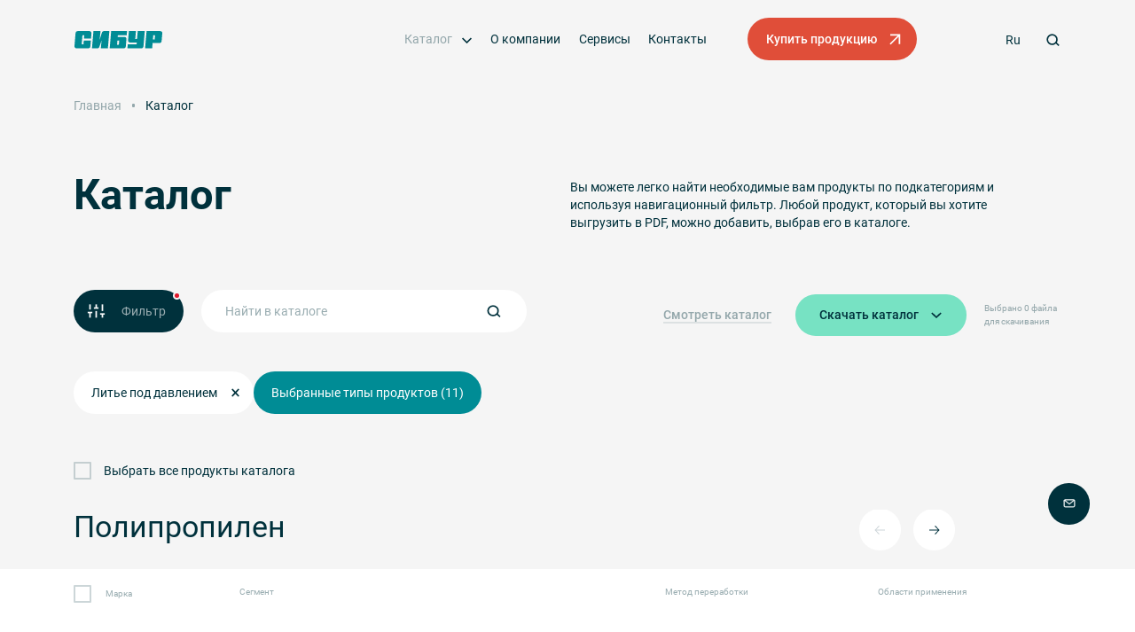

--- FILE ---
content_type: text/html; charset=utf-8
request_url: https://www.google.com/recaptcha/api2/anchor?ar=1&k=6LfMMAohAAAAAK2ccuQdRufLURVfk8QuztRdQwRa&co=aHR0cHM6Ly9jYXRhbG9nLnNpYnVyLnJ1OjQ0Mw..&hl=en&v=PoyoqOPhxBO7pBk68S4YbpHZ&size=invisible&anchor-ms=20000&execute-ms=30000&cb=yaq85k53c971
body_size: 48657
content:
<!DOCTYPE HTML><html dir="ltr" lang="en"><head><meta http-equiv="Content-Type" content="text/html; charset=UTF-8">
<meta http-equiv="X-UA-Compatible" content="IE=edge">
<title>reCAPTCHA</title>
<style type="text/css">
/* cyrillic-ext */
@font-face {
  font-family: 'Roboto';
  font-style: normal;
  font-weight: 400;
  font-stretch: 100%;
  src: url(//fonts.gstatic.com/s/roboto/v48/KFO7CnqEu92Fr1ME7kSn66aGLdTylUAMa3GUBHMdazTgWw.woff2) format('woff2');
  unicode-range: U+0460-052F, U+1C80-1C8A, U+20B4, U+2DE0-2DFF, U+A640-A69F, U+FE2E-FE2F;
}
/* cyrillic */
@font-face {
  font-family: 'Roboto';
  font-style: normal;
  font-weight: 400;
  font-stretch: 100%;
  src: url(//fonts.gstatic.com/s/roboto/v48/KFO7CnqEu92Fr1ME7kSn66aGLdTylUAMa3iUBHMdazTgWw.woff2) format('woff2');
  unicode-range: U+0301, U+0400-045F, U+0490-0491, U+04B0-04B1, U+2116;
}
/* greek-ext */
@font-face {
  font-family: 'Roboto';
  font-style: normal;
  font-weight: 400;
  font-stretch: 100%;
  src: url(//fonts.gstatic.com/s/roboto/v48/KFO7CnqEu92Fr1ME7kSn66aGLdTylUAMa3CUBHMdazTgWw.woff2) format('woff2');
  unicode-range: U+1F00-1FFF;
}
/* greek */
@font-face {
  font-family: 'Roboto';
  font-style: normal;
  font-weight: 400;
  font-stretch: 100%;
  src: url(//fonts.gstatic.com/s/roboto/v48/KFO7CnqEu92Fr1ME7kSn66aGLdTylUAMa3-UBHMdazTgWw.woff2) format('woff2');
  unicode-range: U+0370-0377, U+037A-037F, U+0384-038A, U+038C, U+038E-03A1, U+03A3-03FF;
}
/* math */
@font-face {
  font-family: 'Roboto';
  font-style: normal;
  font-weight: 400;
  font-stretch: 100%;
  src: url(//fonts.gstatic.com/s/roboto/v48/KFO7CnqEu92Fr1ME7kSn66aGLdTylUAMawCUBHMdazTgWw.woff2) format('woff2');
  unicode-range: U+0302-0303, U+0305, U+0307-0308, U+0310, U+0312, U+0315, U+031A, U+0326-0327, U+032C, U+032F-0330, U+0332-0333, U+0338, U+033A, U+0346, U+034D, U+0391-03A1, U+03A3-03A9, U+03B1-03C9, U+03D1, U+03D5-03D6, U+03F0-03F1, U+03F4-03F5, U+2016-2017, U+2034-2038, U+203C, U+2040, U+2043, U+2047, U+2050, U+2057, U+205F, U+2070-2071, U+2074-208E, U+2090-209C, U+20D0-20DC, U+20E1, U+20E5-20EF, U+2100-2112, U+2114-2115, U+2117-2121, U+2123-214F, U+2190, U+2192, U+2194-21AE, U+21B0-21E5, U+21F1-21F2, U+21F4-2211, U+2213-2214, U+2216-22FF, U+2308-230B, U+2310, U+2319, U+231C-2321, U+2336-237A, U+237C, U+2395, U+239B-23B7, U+23D0, U+23DC-23E1, U+2474-2475, U+25AF, U+25B3, U+25B7, U+25BD, U+25C1, U+25CA, U+25CC, U+25FB, U+266D-266F, U+27C0-27FF, U+2900-2AFF, U+2B0E-2B11, U+2B30-2B4C, U+2BFE, U+3030, U+FF5B, U+FF5D, U+1D400-1D7FF, U+1EE00-1EEFF;
}
/* symbols */
@font-face {
  font-family: 'Roboto';
  font-style: normal;
  font-weight: 400;
  font-stretch: 100%;
  src: url(//fonts.gstatic.com/s/roboto/v48/KFO7CnqEu92Fr1ME7kSn66aGLdTylUAMaxKUBHMdazTgWw.woff2) format('woff2');
  unicode-range: U+0001-000C, U+000E-001F, U+007F-009F, U+20DD-20E0, U+20E2-20E4, U+2150-218F, U+2190, U+2192, U+2194-2199, U+21AF, U+21E6-21F0, U+21F3, U+2218-2219, U+2299, U+22C4-22C6, U+2300-243F, U+2440-244A, U+2460-24FF, U+25A0-27BF, U+2800-28FF, U+2921-2922, U+2981, U+29BF, U+29EB, U+2B00-2BFF, U+4DC0-4DFF, U+FFF9-FFFB, U+10140-1018E, U+10190-1019C, U+101A0, U+101D0-101FD, U+102E0-102FB, U+10E60-10E7E, U+1D2C0-1D2D3, U+1D2E0-1D37F, U+1F000-1F0FF, U+1F100-1F1AD, U+1F1E6-1F1FF, U+1F30D-1F30F, U+1F315, U+1F31C, U+1F31E, U+1F320-1F32C, U+1F336, U+1F378, U+1F37D, U+1F382, U+1F393-1F39F, U+1F3A7-1F3A8, U+1F3AC-1F3AF, U+1F3C2, U+1F3C4-1F3C6, U+1F3CA-1F3CE, U+1F3D4-1F3E0, U+1F3ED, U+1F3F1-1F3F3, U+1F3F5-1F3F7, U+1F408, U+1F415, U+1F41F, U+1F426, U+1F43F, U+1F441-1F442, U+1F444, U+1F446-1F449, U+1F44C-1F44E, U+1F453, U+1F46A, U+1F47D, U+1F4A3, U+1F4B0, U+1F4B3, U+1F4B9, U+1F4BB, U+1F4BF, U+1F4C8-1F4CB, U+1F4D6, U+1F4DA, U+1F4DF, U+1F4E3-1F4E6, U+1F4EA-1F4ED, U+1F4F7, U+1F4F9-1F4FB, U+1F4FD-1F4FE, U+1F503, U+1F507-1F50B, U+1F50D, U+1F512-1F513, U+1F53E-1F54A, U+1F54F-1F5FA, U+1F610, U+1F650-1F67F, U+1F687, U+1F68D, U+1F691, U+1F694, U+1F698, U+1F6AD, U+1F6B2, U+1F6B9-1F6BA, U+1F6BC, U+1F6C6-1F6CF, U+1F6D3-1F6D7, U+1F6E0-1F6EA, U+1F6F0-1F6F3, U+1F6F7-1F6FC, U+1F700-1F7FF, U+1F800-1F80B, U+1F810-1F847, U+1F850-1F859, U+1F860-1F887, U+1F890-1F8AD, U+1F8B0-1F8BB, U+1F8C0-1F8C1, U+1F900-1F90B, U+1F93B, U+1F946, U+1F984, U+1F996, U+1F9E9, U+1FA00-1FA6F, U+1FA70-1FA7C, U+1FA80-1FA89, U+1FA8F-1FAC6, U+1FACE-1FADC, U+1FADF-1FAE9, U+1FAF0-1FAF8, U+1FB00-1FBFF;
}
/* vietnamese */
@font-face {
  font-family: 'Roboto';
  font-style: normal;
  font-weight: 400;
  font-stretch: 100%;
  src: url(//fonts.gstatic.com/s/roboto/v48/KFO7CnqEu92Fr1ME7kSn66aGLdTylUAMa3OUBHMdazTgWw.woff2) format('woff2');
  unicode-range: U+0102-0103, U+0110-0111, U+0128-0129, U+0168-0169, U+01A0-01A1, U+01AF-01B0, U+0300-0301, U+0303-0304, U+0308-0309, U+0323, U+0329, U+1EA0-1EF9, U+20AB;
}
/* latin-ext */
@font-face {
  font-family: 'Roboto';
  font-style: normal;
  font-weight: 400;
  font-stretch: 100%;
  src: url(//fonts.gstatic.com/s/roboto/v48/KFO7CnqEu92Fr1ME7kSn66aGLdTylUAMa3KUBHMdazTgWw.woff2) format('woff2');
  unicode-range: U+0100-02BA, U+02BD-02C5, U+02C7-02CC, U+02CE-02D7, U+02DD-02FF, U+0304, U+0308, U+0329, U+1D00-1DBF, U+1E00-1E9F, U+1EF2-1EFF, U+2020, U+20A0-20AB, U+20AD-20C0, U+2113, U+2C60-2C7F, U+A720-A7FF;
}
/* latin */
@font-face {
  font-family: 'Roboto';
  font-style: normal;
  font-weight: 400;
  font-stretch: 100%;
  src: url(//fonts.gstatic.com/s/roboto/v48/KFO7CnqEu92Fr1ME7kSn66aGLdTylUAMa3yUBHMdazQ.woff2) format('woff2');
  unicode-range: U+0000-00FF, U+0131, U+0152-0153, U+02BB-02BC, U+02C6, U+02DA, U+02DC, U+0304, U+0308, U+0329, U+2000-206F, U+20AC, U+2122, U+2191, U+2193, U+2212, U+2215, U+FEFF, U+FFFD;
}
/* cyrillic-ext */
@font-face {
  font-family: 'Roboto';
  font-style: normal;
  font-weight: 500;
  font-stretch: 100%;
  src: url(//fonts.gstatic.com/s/roboto/v48/KFO7CnqEu92Fr1ME7kSn66aGLdTylUAMa3GUBHMdazTgWw.woff2) format('woff2');
  unicode-range: U+0460-052F, U+1C80-1C8A, U+20B4, U+2DE0-2DFF, U+A640-A69F, U+FE2E-FE2F;
}
/* cyrillic */
@font-face {
  font-family: 'Roboto';
  font-style: normal;
  font-weight: 500;
  font-stretch: 100%;
  src: url(//fonts.gstatic.com/s/roboto/v48/KFO7CnqEu92Fr1ME7kSn66aGLdTylUAMa3iUBHMdazTgWw.woff2) format('woff2');
  unicode-range: U+0301, U+0400-045F, U+0490-0491, U+04B0-04B1, U+2116;
}
/* greek-ext */
@font-face {
  font-family: 'Roboto';
  font-style: normal;
  font-weight: 500;
  font-stretch: 100%;
  src: url(//fonts.gstatic.com/s/roboto/v48/KFO7CnqEu92Fr1ME7kSn66aGLdTylUAMa3CUBHMdazTgWw.woff2) format('woff2');
  unicode-range: U+1F00-1FFF;
}
/* greek */
@font-face {
  font-family: 'Roboto';
  font-style: normal;
  font-weight: 500;
  font-stretch: 100%;
  src: url(//fonts.gstatic.com/s/roboto/v48/KFO7CnqEu92Fr1ME7kSn66aGLdTylUAMa3-UBHMdazTgWw.woff2) format('woff2');
  unicode-range: U+0370-0377, U+037A-037F, U+0384-038A, U+038C, U+038E-03A1, U+03A3-03FF;
}
/* math */
@font-face {
  font-family: 'Roboto';
  font-style: normal;
  font-weight: 500;
  font-stretch: 100%;
  src: url(//fonts.gstatic.com/s/roboto/v48/KFO7CnqEu92Fr1ME7kSn66aGLdTylUAMawCUBHMdazTgWw.woff2) format('woff2');
  unicode-range: U+0302-0303, U+0305, U+0307-0308, U+0310, U+0312, U+0315, U+031A, U+0326-0327, U+032C, U+032F-0330, U+0332-0333, U+0338, U+033A, U+0346, U+034D, U+0391-03A1, U+03A3-03A9, U+03B1-03C9, U+03D1, U+03D5-03D6, U+03F0-03F1, U+03F4-03F5, U+2016-2017, U+2034-2038, U+203C, U+2040, U+2043, U+2047, U+2050, U+2057, U+205F, U+2070-2071, U+2074-208E, U+2090-209C, U+20D0-20DC, U+20E1, U+20E5-20EF, U+2100-2112, U+2114-2115, U+2117-2121, U+2123-214F, U+2190, U+2192, U+2194-21AE, U+21B0-21E5, U+21F1-21F2, U+21F4-2211, U+2213-2214, U+2216-22FF, U+2308-230B, U+2310, U+2319, U+231C-2321, U+2336-237A, U+237C, U+2395, U+239B-23B7, U+23D0, U+23DC-23E1, U+2474-2475, U+25AF, U+25B3, U+25B7, U+25BD, U+25C1, U+25CA, U+25CC, U+25FB, U+266D-266F, U+27C0-27FF, U+2900-2AFF, U+2B0E-2B11, U+2B30-2B4C, U+2BFE, U+3030, U+FF5B, U+FF5D, U+1D400-1D7FF, U+1EE00-1EEFF;
}
/* symbols */
@font-face {
  font-family: 'Roboto';
  font-style: normal;
  font-weight: 500;
  font-stretch: 100%;
  src: url(//fonts.gstatic.com/s/roboto/v48/KFO7CnqEu92Fr1ME7kSn66aGLdTylUAMaxKUBHMdazTgWw.woff2) format('woff2');
  unicode-range: U+0001-000C, U+000E-001F, U+007F-009F, U+20DD-20E0, U+20E2-20E4, U+2150-218F, U+2190, U+2192, U+2194-2199, U+21AF, U+21E6-21F0, U+21F3, U+2218-2219, U+2299, U+22C4-22C6, U+2300-243F, U+2440-244A, U+2460-24FF, U+25A0-27BF, U+2800-28FF, U+2921-2922, U+2981, U+29BF, U+29EB, U+2B00-2BFF, U+4DC0-4DFF, U+FFF9-FFFB, U+10140-1018E, U+10190-1019C, U+101A0, U+101D0-101FD, U+102E0-102FB, U+10E60-10E7E, U+1D2C0-1D2D3, U+1D2E0-1D37F, U+1F000-1F0FF, U+1F100-1F1AD, U+1F1E6-1F1FF, U+1F30D-1F30F, U+1F315, U+1F31C, U+1F31E, U+1F320-1F32C, U+1F336, U+1F378, U+1F37D, U+1F382, U+1F393-1F39F, U+1F3A7-1F3A8, U+1F3AC-1F3AF, U+1F3C2, U+1F3C4-1F3C6, U+1F3CA-1F3CE, U+1F3D4-1F3E0, U+1F3ED, U+1F3F1-1F3F3, U+1F3F5-1F3F7, U+1F408, U+1F415, U+1F41F, U+1F426, U+1F43F, U+1F441-1F442, U+1F444, U+1F446-1F449, U+1F44C-1F44E, U+1F453, U+1F46A, U+1F47D, U+1F4A3, U+1F4B0, U+1F4B3, U+1F4B9, U+1F4BB, U+1F4BF, U+1F4C8-1F4CB, U+1F4D6, U+1F4DA, U+1F4DF, U+1F4E3-1F4E6, U+1F4EA-1F4ED, U+1F4F7, U+1F4F9-1F4FB, U+1F4FD-1F4FE, U+1F503, U+1F507-1F50B, U+1F50D, U+1F512-1F513, U+1F53E-1F54A, U+1F54F-1F5FA, U+1F610, U+1F650-1F67F, U+1F687, U+1F68D, U+1F691, U+1F694, U+1F698, U+1F6AD, U+1F6B2, U+1F6B9-1F6BA, U+1F6BC, U+1F6C6-1F6CF, U+1F6D3-1F6D7, U+1F6E0-1F6EA, U+1F6F0-1F6F3, U+1F6F7-1F6FC, U+1F700-1F7FF, U+1F800-1F80B, U+1F810-1F847, U+1F850-1F859, U+1F860-1F887, U+1F890-1F8AD, U+1F8B0-1F8BB, U+1F8C0-1F8C1, U+1F900-1F90B, U+1F93B, U+1F946, U+1F984, U+1F996, U+1F9E9, U+1FA00-1FA6F, U+1FA70-1FA7C, U+1FA80-1FA89, U+1FA8F-1FAC6, U+1FACE-1FADC, U+1FADF-1FAE9, U+1FAF0-1FAF8, U+1FB00-1FBFF;
}
/* vietnamese */
@font-face {
  font-family: 'Roboto';
  font-style: normal;
  font-weight: 500;
  font-stretch: 100%;
  src: url(//fonts.gstatic.com/s/roboto/v48/KFO7CnqEu92Fr1ME7kSn66aGLdTylUAMa3OUBHMdazTgWw.woff2) format('woff2');
  unicode-range: U+0102-0103, U+0110-0111, U+0128-0129, U+0168-0169, U+01A0-01A1, U+01AF-01B0, U+0300-0301, U+0303-0304, U+0308-0309, U+0323, U+0329, U+1EA0-1EF9, U+20AB;
}
/* latin-ext */
@font-face {
  font-family: 'Roboto';
  font-style: normal;
  font-weight: 500;
  font-stretch: 100%;
  src: url(//fonts.gstatic.com/s/roboto/v48/KFO7CnqEu92Fr1ME7kSn66aGLdTylUAMa3KUBHMdazTgWw.woff2) format('woff2');
  unicode-range: U+0100-02BA, U+02BD-02C5, U+02C7-02CC, U+02CE-02D7, U+02DD-02FF, U+0304, U+0308, U+0329, U+1D00-1DBF, U+1E00-1E9F, U+1EF2-1EFF, U+2020, U+20A0-20AB, U+20AD-20C0, U+2113, U+2C60-2C7F, U+A720-A7FF;
}
/* latin */
@font-face {
  font-family: 'Roboto';
  font-style: normal;
  font-weight: 500;
  font-stretch: 100%;
  src: url(//fonts.gstatic.com/s/roboto/v48/KFO7CnqEu92Fr1ME7kSn66aGLdTylUAMa3yUBHMdazQ.woff2) format('woff2');
  unicode-range: U+0000-00FF, U+0131, U+0152-0153, U+02BB-02BC, U+02C6, U+02DA, U+02DC, U+0304, U+0308, U+0329, U+2000-206F, U+20AC, U+2122, U+2191, U+2193, U+2212, U+2215, U+FEFF, U+FFFD;
}
/* cyrillic-ext */
@font-face {
  font-family: 'Roboto';
  font-style: normal;
  font-weight: 900;
  font-stretch: 100%;
  src: url(//fonts.gstatic.com/s/roboto/v48/KFO7CnqEu92Fr1ME7kSn66aGLdTylUAMa3GUBHMdazTgWw.woff2) format('woff2');
  unicode-range: U+0460-052F, U+1C80-1C8A, U+20B4, U+2DE0-2DFF, U+A640-A69F, U+FE2E-FE2F;
}
/* cyrillic */
@font-face {
  font-family: 'Roboto';
  font-style: normal;
  font-weight: 900;
  font-stretch: 100%;
  src: url(//fonts.gstatic.com/s/roboto/v48/KFO7CnqEu92Fr1ME7kSn66aGLdTylUAMa3iUBHMdazTgWw.woff2) format('woff2');
  unicode-range: U+0301, U+0400-045F, U+0490-0491, U+04B0-04B1, U+2116;
}
/* greek-ext */
@font-face {
  font-family: 'Roboto';
  font-style: normal;
  font-weight: 900;
  font-stretch: 100%;
  src: url(//fonts.gstatic.com/s/roboto/v48/KFO7CnqEu92Fr1ME7kSn66aGLdTylUAMa3CUBHMdazTgWw.woff2) format('woff2');
  unicode-range: U+1F00-1FFF;
}
/* greek */
@font-face {
  font-family: 'Roboto';
  font-style: normal;
  font-weight: 900;
  font-stretch: 100%;
  src: url(//fonts.gstatic.com/s/roboto/v48/KFO7CnqEu92Fr1ME7kSn66aGLdTylUAMa3-UBHMdazTgWw.woff2) format('woff2');
  unicode-range: U+0370-0377, U+037A-037F, U+0384-038A, U+038C, U+038E-03A1, U+03A3-03FF;
}
/* math */
@font-face {
  font-family: 'Roboto';
  font-style: normal;
  font-weight: 900;
  font-stretch: 100%;
  src: url(//fonts.gstatic.com/s/roboto/v48/KFO7CnqEu92Fr1ME7kSn66aGLdTylUAMawCUBHMdazTgWw.woff2) format('woff2');
  unicode-range: U+0302-0303, U+0305, U+0307-0308, U+0310, U+0312, U+0315, U+031A, U+0326-0327, U+032C, U+032F-0330, U+0332-0333, U+0338, U+033A, U+0346, U+034D, U+0391-03A1, U+03A3-03A9, U+03B1-03C9, U+03D1, U+03D5-03D6, U+03F0-03F1, U+03F4-03F5, U+2016-2017, U+2034-2038, U+203C, U+2040, U+2043, U+2047, U+2050, U+2057, U+205F, U+2070-2071, U+2074-208E, U+2090-209C, U+20D0-20DC, U+20E1, U+20E5-20EF, U+2100-2112, U+2114-2115, U+2117-2121, U+2123-214F, U+2190, U+2192, U+2194-21AE, U+21B0-21E5, U+21F1-21F2, U+21F4-2211, U+2213-2214, U+2216-22FF, U+2308-230B, U+2310, U+2319, U+231C-2321, U+2336-237A, U+237C, U+2395, U+239B-23B7, U+23D0, U+23DC-23E1, U+2474-2475, U+25AF, U+25B3, U+25B7, U+25BD, U+25C1, U+25CA, U+25CC, U+25FB, U+266D-266F, U+27C0-27FF, U+2900-2AFF, U+2B0E-2B11, U+2B30-2B4C, U+2BFE, U+3030, U+FF5B, U+FF5D, U+1D400-1D7FF, U+1EE00-1EEFF;
}
/* symbols */
@font-face {
  font-family: 'Roboto';
  font-style: normal;
  font-weight: 900;
  font-stretch: 100%;
  src: url(//fonts.gstatic.com/s/roboto/v48/KFO7CnqEu92Fr1ME7kSn66aGLdTylUAMaxKUBHMdazTgWw.woff2) format('woff2');
  unicode-range: U+0001-000C, U+000E-001F, U+007F-009F, U+20DD-20E0, U+20E2-20E4, U+2150-218F, U+2190, U+2192, U+2194-2199, U+21AF, U+21E6-21F0, U+21F3, U+2218-2219, U+2299, U+22C4-22C6, U+2300-243F, U+2440-244A, U+2460-24FF, U+25A0-27BF, U+2800-28FF, U+2921-2922, U+2981, U+29BF, U+29EB, U+2B00-2BFF, U+4DC0-4DFF, U+FFF9-FFFB, U+10140-1018E, U+10190-1019C, U+101A0, U+101D0-101FD, U+102E0-102FB, U+10E60-10E7E, U+1D2C0-1D2D3, U+1D2E0-1D37F, U+1F000-1F0FF, U+1F100-1F1AD, U+1F1E6-1F1FF, U+1F30D-1F30F, U+1F315, U+1F31C, U+1F31E, U+1F320-1F32C, U+1F336, U+1F378, U+1F37D, U+1F382, U+1F393-1F39F, U+1F3A7-1F3A8, U+1F3AC-1F3AF, U+1F3C2, U+1F3C4-1F3C6, U+1F3CA-1F3CE, U+1F3D4-1F3E0, U+1F3ED, U+1F3F1-1F3F3, U+1F3F5-1F3F7, U+1F408, U+1F415, U+1F41F, U+1F426, U+1F43F, U+1F441-1F442, U+1F444, U+1F446-1F449, U+1F44C-1F44E, U+1F453, U+1F46A, U+1F47D, U+1F4A3, U+1F4B0, U+1F4B3, U+1F4B9, U+1F4BB, U+1F4BF, U+1F4C8-1F4CB, U+1F4D6, U+1F4DA, U+1F4DF, U+1F4E3-1F4E6, U+1F4EA-1F4ED, U+1F4F7, U+1F4F9-1F4FB, U+1F4FD-1F4FE, U+1F503, U+1F507-1F50B, U+1F50D, U+1F512-1F513, U+1F53E-1F54A, U+1F54F-1F5FA, U+1F610, U+1F650-1F67F, U+1F687, U+1F68D, U+1F691, U+1F694, U+1F698, U+1F6AD, U+1F6B2, U+1F6B9-1F6BA, U+1F6BC, U+1F6C6-1F6CF, U+1F6D3-1F6D7, U+1F6E0-1F6EA, U+1F6F0-1F6F3, U+1F6F7-1F6FC, U+1F700-1F7FF, U+1F800-1F80B, U+1F810-1F847, U+1F850-1F859, U+1F860-1F887, U+1F890-1F8AD, U+1F8B0-1F8BB, U+1F8C0-1F8C1, U+1F900-1F90B, U+1F93B, U+1F946, U+1F984, U+1F996, U+1F9E9, U+1FA00-1FA6F, U+1FA70-1FA7C, U+1FA80-1FA89, U+1FA8F-1FAC6, U+1FACE-1FADC, U+1FADF-1FAE9, U+1FAF0-1FAF8, U+1FB00-1FBFF;
}
/* vietnamese */
@font-face {
  font-family: 'Roboto';
  font-style: normal;
  font-weight: 900;
  font-stretch: 100%;
  src: url(//fonts.gstatic.com/s/roboto/v48/KFO7CnqEu92Fr1ME7kSn66aGLdTylUAMa3OUBHMdazTgWw.woff2) format('woff2');
  unicode-range: U+0102-0103, U+0110-0111, U+0128-0129, U+0168-0169, U+01A0-01A1, U+01AF-01B0, U+0300-0301, U+0303-0304, U+0308-0309, U+0323, U+0329, U+1EA0-1EF9, U+20AB;
}
/* latin-ext */
@font-face {
  font-family: 'Roboto';
  font-style: normal;
  font-weight: 900;
  font-stretch: 100%;
  src: url(//fonts.gstatic.com/s/roboto/v48/KFO7CnqEu92Fr1ME7kSn66aGLdTylUAMa3KUBHMdazTgWw.woff2) format('woff2');
  unicode-range: U+0100-02BA, U+02BD-02C5, U+02C7-02CC, U+02CE-02D7, U+02DD-02FF, U+0304, U+0308, U+0329, U+1D00-1DBF, U+1E00-1E9F, U+1EF2-1EFF, U+2020, U+20A0-20AB, U+20AD-20C0, U+2113, U+2C60-2C7F, U+A720-A7FF;
}
/* latin */
@font-face {
  font-family: 'Roboto';
  font-style: normal;
  font-weight: 900;
  font-stretch: 100%;
  src: url(//fonts.gstatic.com/s/roboto/v48/KFO7CnqEu92Fr1ME7kSn66aGLdTylUAMa3yUBHMdazQ.woff2) format('woff2');
  unicode-range: U+0000-00FF, U+0131, U+0152-0153, U+02BB-02BC, U+02C6, U+02DA, U+02DC, U+0304, U+0308, U+0329, U+2000-206F, U+20AC, U+2122, U+2191, U+2193, U+2212, U+2215, U+FEFF, U+FFFD;
}

</style>
<link rel="stylesheet" type="text/css" href="https://www.gstatic.com/recaptcha/releases/PoyoqOPhxBO7pBk68S4YbpHZ/styles__ltr.css">
<script nonce="o7HTep6zHlU1fkTInFfKyA" type="text/javascript">window['__recaptcha_api'] = 'https://www.google.com/recaptcha/api2/';</script>
<script type="text/javascript" src="https://www.gstatic.com/recaptcha/releases/PoyoqOPhxBO7pBk68S4YbpHZ/recaptcha__en.js" nonce="o7HTep6zHlU1fkTInFfKyA">
      
    </script></head>
<body><div id="rc-anchor-alert" class="rc-anchor-alert"></div>
<input type="hidden" id="recaptcha-token" value="[base64]">
<script type="text/javascript" nonce="o7HTep6zHlU1fkTInFfKyA">
      recaptcha.anchor.Main.init("[\x22ainput\x22,[\x22bgdata\x22,\x22\x22,\[base64]/[base64]/UltIKytdPWE6KGE8MjA0OD9SW0grK109YT4+NnwxOTI6KChhJjY0NTEyKT09NTUyOTYmJnErMTxoLmxlbmd0aCYmKGguY2hhckNvZGVBdChxKzEpJjY0NTEyKT09NTYzMjA/[base64]/MjU1OlI/[base64]/[base64]/[base64]/[base64]/[base64]/[base64]/[base64]/[base64]/[base64]/[base64]\x22,\[base64]\\u003d\\u003d\x22,\x22FcKrPi9sP3jDlmLCkhwQw5jDkMK0wqZ8fx7Ci21cCsKZw73CmyzCr0fClMKZfsKJwo4BEMKME2xbw59LHsOLGh16wr3DjEAucFdYw6/DrnQKwpw1w5MOZFI9UMK/w7Vpw6lyXcKgw6IBOMKsOMKjOCLDrsOCaT1Mw7nCjcOubh8OAiLDqcOjw5BlFTwIw5QOwqbDu8Kha8Oww4A1w5XDh3rDicK3wpLDrcO/RMOJbcOHw5zDisKEWMKlZMKOwpDDnDDDg3fCs0JeAzfDqcOnwp3DjjrCksO9wpJSw5fCh1IOw77DgBcxRMKrY3LDi0TDjy3DmwLCi8Kqw4kgXcKlQ8O2DcKlHcOVwpvCgsKew7haw5hDw5B4XlnDhnLDlsK5WcOCw4kCw4DDuV7DgsOsHGEGKsOUO8K5H3LCoMO/DyQPF8OBwoBeLVvDnFlrwpcEe8KVAGonw7/Dq0/DhsOcwqd2H8O0woHCjHk9w7lMXsOZHALCkGLDsEEFSxbCqsOQw47DgiAMQmEOMcKBwro1wrtgw4fDtmUFNx/CghXDnMKOSw7DgMOzwrYVw5YRwoY7wr1cUMKQQHJTS8OywrTCvWEcw7/[base64]/CrMKnPcO+PcOOw6oIwrbCqcOaecOFX8O/dMKWehTCqxlHw6jDosKiw7TDrCTCjcONw4txAlTDnG1/w4JveFfCuQzDucO2UV5sW8K5N8Kawp/DnkBhw7zCvibDogzDo8Owwp0iSnPCq8K6VRBtwqQewoguw73CvsKVSgpEwpLCvsK8w7gMUXLDrcONw47ClWVtw5XDgcKXOwRhX8OlCMOhw4/Dqi3DhsOvwqXCt8OTO8OYW8K1P8Oww5nCp0bDpHJUwrHCvFpEKzNuwrAYaXMpwpfCjFbDucKdJ8OPe8OaY8OTwqXCqcKKesO/wpvCjsOMaMOPw5rDgMKLGzrDkSXDnXnDlxpaTBUUwrnDrTPCtMO1w4rCr8OlwohLKsKDwrl2Dzhlwo1pw5RswpDDh1QYwqLCixksD8Onwp7Cn8KzcVzCsMOGMMOKIMKMbzwOV0DCk8KeVsKEwqlzw4fCkigmwpwfw6vCgMKQb2tgezFewpbDmynCv0/ClFPDrsO0E8KLw5zCvgrDl8KxAhzDszFYw7MTW8KIwqLDmcOoI8Ohw7/CgMK/KyLCq0/CqznDoVjDrwEBw7AhfsOUWsK6w7oLV8KMwpnDt8KKw40TInzDnsKBHWR/BcOvYMOLDy3CrXjCiMOSw6k0L03DmgRWwr4sI8K8XWlPwpfCl8OXAcKjwrLCvARZDcK1bGs9XsKJcBXDrMK/[base64]/DnMOBGz/Ct3Jpw6bDhMOkw5Y6wqtmBsO5wrPDk8KsInFsNTvCnB9KwrADw4AGFMOIw5fCtMOOw61XwqQoRxVGeUbCv8OoJTDDjsK+RsK2fWrDnMK3w4LDoMO2KsOMwptZQAsWwq3Dm8OCX1vCmMOxw5rDicOUwqMIF8KiZ0QNA29rSMOqKsKMdcOycjnCjT/Dh8O/w69keSnDr8Onw5rDu2lbDcKewr9Mw5AWw7gPwojDjGNTSWbDiw7CtcKbWMOkwoUrwpLDgMOrw4/DosODKSA2elLClGhnwrfCuCQqLMKmE8Krw5DChMOawoPDl8KPwr8GRMOswprCn8OMUsO7w6BYdMK3w77ChMKTYcK3P1LDixXDtMKyw5N+dx5yU8K7woHCo8K7wqMOw5hfw7JzwpQhwoUXw6NqB8KnPlM+wq/CncO/worCocK4XzAvwrXCuMOvw75bcwHClsOlwp1iRsKxWDZJCMOfeHs1woBtbsKpFBd6RcKvwqMHG8KWTTvCoVUxw4dFwrPDuMOTw7TCrVjCncKbGsK/wpXCqMKbUwPDicKUwofCvDDCtlY9w57DpBApw6FkWTfCtcKfwpPDqlnCr0DCuMKowq9qw402w4wwwokOwrnDmRoJIsOgRMOUw4/[base64]/CscKPMUPDvsOOw5pLw7/DpMOZbVrDinxfwp7Coi8SPGoBBMKYVsKwa1Zvwr3Dg2tLw5nCoCB0N8K7VSfDtsOjwoYgwo99wocLw4bCvMK/wo/DjmLCux9Cw594aMOFZVfDkcOIGcOXID7DqQYaw57CsWzCq8Osw4zCmHF5FjDCh8Kiw6FHUsKBw5Qcwp/DsmHCgRwXw5c4w7gjwrLCv3J8w6lSLsKPZSEeVD/Dv8OEZwbCvcOCwr9qwpBbw5jCg8OFw5IaWMO+w6cGWTfDosKzw6wTwqIgcsOtwqdfLMKSwpDCgmLDrknCqsOawpZFeWx0w4t5WsOnRH8ZwpQPEcKjw5TClGNjK8KtS8KuWMKUFcO2OA7Du3LDsMKHXcKIJ0dHw75zGS3DucKJwpwbesKjGMKHw7/DlQXCqzHDtVpDFcK/[base64]/[base64]/CnsKzw5zCoiEnwoN+w4dawrLDtDF3w5JGJyMdwrcwC8Oow6bDsXgyw6Q8BsOawo7CgsOPwpLCu3plRXkPNgzCgsK5ZiLDjhxoVcOkJcKAwqUtw5/CkMOZJER+bcKOfMKOY8OCw4oqwofDusOkY8OpLMO6wopjXzQ2w74nwrtzRjkOLVPCg8KIUmbDmcKWwpPCkxbDmMKDwqXDsghTdwA2wo/[base64]/[base64]/[base64]/[base64]/DocOWwocscErDv3rChnzDpAcfw4dIw4PCnsKsw5fCtsO/w63DrBTCh8KwPRPCv8OwecOkwpFhC8OXSsOMw5AEw5QJFyDDmwzDiHEnSMKOAVbCjRHDqVcPdQlTw54Cw45qwqQRw6XDqmTDncKPw4IvQsKOL2zClxYVwo/DgsOZeEddbsOwN8OaQT/DuMKUPhRDw68kNsK6Z8KHOnRFasOsw63DjgRqw6omw7nCin3Ct0jCu3orTUjCicO0wq7Ct8KtYG/CjsOXbFE/QiN4w4zDj8KxOMKpCznCmMOSNzF9YSIDw4cXTMKNwp/CusOswoRgRsObPncewpTCgSNBZ8K1wq/Cs3YmTwA8w7TDgcKDCcOqw6nDplB7BMKAZVPDsXXCm0AKwrZwEMOxfMOsw4zClgLDq3U3E8OPwq5LcsORw6vDocOWwoJmMEUvwpHCq8OuQg9tbhHCrRMNT8OHacKMC3Z/[base64]/Du8KawobCt20ebcK/wpRxw6hUNsO6w5/DhMOVGy3DhMKUaAPDncK1AnTDmMK2wqfDtivCpx/Cj8KUwosAw6vDgMOED0rCjAfCi1/Cn8KqwonDlUrCsXUIwr0hCMODAsO0wqLDhWbDvxrDrGLDsQ5xHgUowrkEwqDCugssZsOLHsOGw4dvZDcQwp49aTzDryzDosOzw7TCkcOOwpksw5QpwohJL8Kaw7QpwqjCr8Ofw74uwqjCiMKJQcKkesO/NsKxLWkkwrM5wqV5IMO6woogWBzDicK0OsK2SSPCgcOuwrzDtCfDt8KQw58Jw5AcwpcqwpzClzE6BsKJdF5wJsKdw7slOTlYwpvChQzDlD0Qw57Ch1LCt3nDpWh1w7xmw7/DvX8ICk7CgDDCvcOsw5M8w6ZBEcOpw5LDiXHCosOLwplFworDhcOfw5bDgzjDjsK1wqJGU8OEMTbCj8KTwppKfHsuw6NBXcKswpvCrnDCtsOhw43ClT7CgsOWSW7DhGjCvB/[base64]/[base64]/[base64]/w64jw5U1XUVYHBDCtA/[base64]/Du3dOZ8ONLcKDYBwCwoTDlcOKw63DpSonWcOew4rCnMK8w7sTw55Ew4J/wrLDicOTB8OHYcOowqIlwog+XsKUbVVzw7PCi2BDw7jCsxM1wonDpmjDgn8cw7jCj8O/wqNdZDXDmMOSw7wjO8O8AMKVw5EOIsKbMUgtKSnDqcKIA8ONOsOvEBJZScK9K8KhRkZELivDtMOGw7FMZsO/ZHkXCGxbw6/Cl8OTCWPDnSXCqDTDmyDDocK2w40tdsOMwpjClDHCvsOZTRDDnQsaSS1gScK5YsKycRLDngRdw54pDRHDhcK/w6HCg8O6f1sKw4LCrHBNSwvCg8K7wrXCicOXw47DmcOXw5vDtMOTwqB7akHCucKrNVNmKcOBw5cOw4/DssO7w5rDr2zDpMKjwp7CvcKsw5cmWMKHNVfDu8KrXsKGGcOcw5TDlUVKwpN2wq0wbsK2Ij3DocKXw6rClH3DhcOzw4rDgMO/QQwJw7/[base64]/CsR4cBinDmcKnNloiNHNewpvDuVtVCzMPwoFkHsOmwoBXe8Kuwr0cw6UjAMOFwpTCp2MYwprDml7ChcOzLHzDocK9S8OxT8KCwqTDhsKJKVZUw5/DgRFIIsKJw6AZZGbDrwA6wpwTeWIRwqbCgy8Hw7TDgcOgDMKpw7/CnHfDu0IrwoPDvQQqLmVjQnfDshBFTcOqRg3DscOUwqlGOHFjwp4ewqwyL1bDrsKFaWMONU4bwpfClcORFDfCrD3Cp24GUMKVdMO3wrVtwqjDnsOMwoPCqcO2w4Y2BsKCwrdSaMOZw6XCp17CpMONwqLCuH5ywrDCixHCjjnDn8OZcTvDqlRrw4fCvSBjw6/Dv8Khw5jDtyvCiMOSw454wrzDuVfDssKFJV4ow5fCkhrDv8KCfMKNNsK0HEnCrXxvbcKxcsOALivCkcO2w6RDHXbDkEEzRsKFwrLDqcKXBMO+D8OhMsOvw6jCoFLDnkjDvcKsK8O5wo1hwrjDhBF/UGPDoRbCjltQS2ZwwozDmADCrcOqNmfCv8KtZsK9fMK6cHnCqcKUwqDDu8KGPDLCrETDinZEw4/Du8OQw5fCisK4w795ZT3DoMKewr5YasO/[base64]/[base64]/HsKpEMOeWxTDgMOPwrg8BzjDli1dw5vCtTMiw5dCZUhOw5YLw6NfwrTCsMOSZcKOVg5Uw6w/PMO5wrPCmMOqNm3CjlxNwqQHw6DCosOyRXDCksK+bEnCs8Kww6PCkcK+w47Dt8KzD8OSMHLCi8KjIsK9wpMdWR/DmcOowp4Kf8Ktw4PDs0UCfsOdJ8Kbw6DCsMOITHrDvMOtQcK/[base64]/Doy7Cmn7DmMKLVMOPQgHDiD3CoTbDhMOmw4zDq8Orwp3DqGMZwovDt8K9BsO4w4tLc8OrdcKTw40FH8KfwoVDZsKew53Cny0sDh/Cr8KsQA5Tw6F1w7DCgcKxEcK8wpR6w6rCusOwByQHJMK/J8OswpjDs3LChMKWw6bClsK1O8O+wqzDpsK0PAXCiMKWKMOXwqItCBUHNsO3w7goO8OswqPCvjbDr8K2TBfDiFjDp8KRE8Kew4XDusKww6law40Zw4d1w5kpwrnCmUtgw53Dr8O3TDx6w6g/wo1mw6Yrw6sjBsK4wpbCpiZmNMKkDMO3w6PDpsK7OA/[base64]/DiMOhUxhCEcKSU03CuRQFw7/CkcKSIMOLw5PDtybCqSPDuC3DsCHCtMK4w5/Co8Kuw54DwpzDlkPDp8KDJkRfw4cFwqnDnsOhwqTCi8Oyw5F6woXDlsKAMWrCk1zCm19aK8OqesO4M2F4BTnDiVMXw5QwworDmVEKwoMTw45gGD3DisKtwonDu8O3Q8O+M8OzcRvDjEnCmm/ChsKEKyvDgsKyTAEfwobDoDfDisO3w4DDhCrCrX8lwop0F8OMUGpiwpwGMHnCmsK9w4c+w7c9bBLCpn5jw492wqbDkTHDjsKFw5tQMBnDqDrCl8KlDsKfwqZLw6cfZcK3w7vCngzCvxLDssOed8OASnLDlzYrPMO/BRJaw6zCqcO8cTXDgsONw79QWXHDmMKRw4XCmMOywptBQU/CrxHDm8KOAmITJcOFQcOnw6jClsKtRVM7wqJdw7zCq8OMdsOpR8KpwrY4DAbDtkIabcOAw7xTw6DDtMKxFsK2wr3DiQdPRUTDu8Kmw6HDsx/ChMO7ecOoEsOZXxHDmcOoworDncO1w4HCs8KdAlHDnyl7w4UhMcKJZcK4UijDnXYiI0Eow63CqxRdDkU8IsKMIsOfwoM5wpkxZsKsMm7DiUjDq8OEEl7DpxRrP8KNwoXCsVTCp8K9w4JNRgDDjMOOwqnDtQ8Ow73CqQPDpMK+wo/CsDrDpmXDnMKPw59qB8OpHsKxwr1mR1bClH8pd8OQwrMtwqXDqirDvmvDmsO7woHDvnHCr8Knw6LDqcKqQ2RVCMKCwpTChsOlSWPDqEHCuMKWeSPCqsOiUsO0wofCs2bCjMO0wrPCpC5lwplcwr/ClsK7wqrCq3oIIhbDnAXCucKoB8KiBid7IDIYesKdwol1wofDumcLw7EIwrgSPRdgw74rRiDCtk3CgTtwwrdJw43Cl8KkYcOiLS8ywoPCmcObNjl8wqksw7cuej/[base64]/wrA1YMOqGR/Cpm45cl7DhMOsC8Oyw5dfWjXCkgAQC8OOwqvCocOYw5fDscK9w77CpsOdCE/[base64]/DuzHChUbClMKaD0HDiRrCsMOnHXjDh3Jtb8K2wrTCmDofaFDCnsKkwr5LdU8dw5nDjj/DgR9UJlk1w4fCkycVeEx7LxTCkVZxw4LDgmrDginCmcKUw5/DpWY8wrZGScO9w4/CucKUwobDlEklw7lfw5/DqMK3M0oHwqHDnsO6w5rCmSjDiMO1OxJiwoMjSF8Rw4vCnwoUw5lww6ooYsKrbXYxwox+CMO0wqksBsKaw4PDosOkwo9JwoPCh8OKGcKcw4TDhMKRDsOIZMKAw5wvwpfDnmBQFU/CkTcNGynDj8KewpLDusOYwojCgcKfwoPCoV8/[base64]/DmcO/[base64]/NDTDssKxUsO8wopnwpgjwrR4I8Kiwoh6X8O8fTdhwohVw6jDnTzDpEAsJyPCvHzDvRF7w68dwonDl3wIw5XDvcK/w6cJCV7DvEHDtMOzCl/DucOAwqYxP8OCwrzDgGNgw7gaw6nDkMOTw7oswpV7OmbDiS1kw4Ajwq/[base64]/[base64]/Cn0YzDsKjYR/DocOGO8OZw57CpTUIW8KMJGLCoHzCmU5jwpJ2w4zDtnjChQ/DgAnCm0xTEcOIc8K/[base64]/[base64]/wqgrwrrDkETCqsK/[base64]/ClsOVD8K3AzxLcmPDssO/w6hIBcKFwoZzcMKawoMQAcO5F8O3ScObOMK/[base64]/DrcK3wqHCkh7ChjAbwqTCmcKLw7QEOsKbaWjCtMOoAAPDohdJwqlPwpZzWhbCgWghw5TCrMKkw7xpw5V1w7jCqX9vGsK2w5o/w5hVw7EbZg/Cu0bDsixDw7rCgsKOw5nChHoQwr14MwnDpUXDjMKuJ8Kuw4DDhQjCjMK3woo9wr1cwo8rAw3CkHNpdcOdwpchFUnDlsKcw5ZZw5EsScKle8KgOFdIwqlRw5Rcw6EHw6UCw4wxwqHDt8KNE8OxUcObwo1DecKjQcKewpl/wqDCvsKOw5jDsD/[base64]/DkRALwqzDvMOKw6x4asKzfcORazDDryRGT30rJsKqTsK1w7gWEWrDgQvCmG7DtcOkwpjDoQQHw5vCqnTCuUbCrMK/[base64]/ChQgvwrRiw6LDtcK+ZiPDvCtmwroJw6fCjMOkw6rCngAhwq/[base64]/DscK3dWLDqRZpMSrDmMOswrnDpsO2wrxdVsOXYsKQwo9WNjYwIsKXwp0iw4AIOEIBLio9fMO+w6g4czkMUX7Cn8OmJMOqwrrDlFzDuMKeRiLCuCnCj2tAQMOEw4k2w57CscKwwoNxw4Zxw6QjFH4cJmUSEmrCscKnWMOLWy8gDcORwosEa8Ogwq9jb8K/[base64]/DmmXDusKkUivCr8KiwojDlsOJwoo1woUrPR4WTxgpL8O/w6ogRU8Uwpp1WcK3wp3DvMOucyrDkMKXw5JoKgLDo0EYw4onwoRDMMK6wr/CoDUSSMOjw48vwpDDqTzCqcO2PMKXOMOUKX/Dvj3CosO4w5TCsA0ga8O8w5HCk8OkPC3DvMODwr8wwpvDt8K6EcOLwrjCisKGwpPCmcOnwoLCnsOIUcOpw5HDr1hoIH/Cs8K3w5fDpMOmCicLacKlZR1Ywr4uw5fDnMO9woXCln/DtWQMw5xlDcKXCMOrXsKNwpI0w7PDplw+w7wfw6PCv8Ksw79Cw41cw7XDrcKgQBQjwrpyOcKtRMO1fMOcQy7CjzkAUcOPwonCgMO/[base64]/DigIjYsO/wrIawqsvc1/[base64]/WMK8w4xiwpfDqcK4w4HDiz8Pf8K+w7TDi8KWwoRRwr4oVsKbLknDrULCicKTwrnCqMKRwqR/wrDDgl/CsCHCiMKKw7pbcjJ1V2fDlXjCllPCh8Kfwq7Dq8OfKMOmZsOCwocpPsOIwpdZw6AmwrxmwqM5FsO5w7/DkRrCgsK7MjQBKsOGwo7DkHQOwpUxFMKlJMOFRyLCt1pEA3fClBE8w5E4d8OtC8Knwr/[base64]/DnETDocKnwo8ww5TDrW4wGx/DumMLDUHDqGsww5gjIynCucOlwrrCtz50w7N+w6LDs8KQwpvDrVnCkMOQwrgrwqzCvcKnRMKhLx8ow6o/B8KfX8KWTAZxbcK2wr/CkArCgHpiw5xTA8K1w7bDjMKYwrgeXsOlw6/Dnn7DlF5JVS4dwrxhImbCsMO8w45NNmhFf0MIwrhLw6kWHMKqAQF+wr02w75vWjTDusO0wpF3woTCmmBvBMOLPmRtasOEw5DCscOaA8OAHsObZ8O9w7tRAysMwq5SfF/CiyjDoMKkw6gFw4AtwpsFfFbCgsKeKgM1worCh8KHw4Mlw4rDm8Ozw5NUdTYmw50vw63CqMKkf8OqwqFsSsKLw6dIBMOww4RVEmnCvV/[base64]/a8KgwrNgHcO9wobCkjoeIFg2w5krwpXDscOUwp/CsMKhcgBIEsKdw78/w53CrVprZcKuwprCt8KgQTBYHcK/[base64]/DnsKOw5rDvxltwrECwo7DilbCv3vCocOswojCvANicMOlwr7Cjg/Cnz8mw6F8wrTDksOiDD5iw4Afw7DDqcOHw4B5GG3DjMOmPsOMA8KoIGsxTCQbOMOAw7MYBFPClMKuWcKOecK7wqLCiMOxwpRxPcK8KMKfeUlpccOjfsKUB8KFw6Q3TMKnwqLDusOTRlnDswXDssKsHMK7wpw8w6nDhcOew4XCosKsVz/DpcOiI1HDm8K3w4bCu8K0R3HCg8KtLMKTw6p0w7nCvcKURUbClSBCOcKqwqrCpV/[base64]/DpMOCw4w2egZGwqsZJAHCpXQ0wpp/w4gjwr3CiCXCm8KMwofDuADDg3Fcw5XDg8K2JMKzMyLDhcOYw4Q7w6vDul1QTcOTB8KvwrdBwq0qwolsGMOiamAKwoLDoMK7w4rCrWnDsMKfwqgdwo80Sm0fwpMWKWpcR8KewpzChxvCu8OuIMOwwoxkwo/[base64]/DtE47w5XCnR7DvH7Cp10gw4Edw6/Cv8O/wrvDuMKYe8KwwqDDg8K4wo3DoVpgcxfCqMOeUcOIwoNlfXl9w4BeCVXCvcO7w7bDhMOKJFfCkB7DtjLCg8O4wowtYgnDgsOhw5xXwoTDjWp2PsKtwrIcIznCsWVuwprDoMONN8OSY8Kjw6onE8OGw4/DocOaw6xIbcOMw4jDhzV3H8KMwrDCjnLCu8K0SDlodsOEaMKYw7V0VMKRw59wV1AMwqgIwoMfwpzCrjzCqsOEa38Dw5Yuw4whwq4nw4tjacKkFsKob8Olwq4/[base64]/[base64]/CXRfZgcCAgYSFsOCw5B6dyzDrsOjw63DpMO1wqjDvmPDqsKjw5XDjMOZwq4VTlzCpFokw7fCjMOOKMO8wqfDqmXCiToTw40Pw4VyccOFw5TClsKhWmhkGj3Cni5SwqnCocKDw7xlNGHDoh9/w757bsK8wr/[base64]/ClMO3woXCgcKmaxjDjsK6wprCm21Dw7RGwqTDmT3DhGbDocOsw4XCnnQqcU95wrh6IDLDoFfCuk9rOBZJMcK3b8K1wofDoXgkPkzCqMKUwpfCmTDDusKHwp/CvkUewpVPJcObV1xAQcKbQMOkw7zDvjzCmmkPEUfCocKVMjRRcHFCw5/[base64]/[base64]/[base64]/QWMMwqAkLsKQwr4bwr1wZmxBYMKvwr9rWx3DhMKWIcKKwrgwBsOmw5sBcGTDvWzCkBjCrxXDk3NYw7MuT8KKwoo6w58ONUbClsKLBsKcw7rDslrDkxlkwq/DqnLDnU/CpMO1w4jCsDUXTXjDtMOMw6JIwptmFMKDP1DDoMKEwqvDshY9AXfDq8OHw7N2MGXCr8Okw7lCw7XDpsOWUnRkZcKMw593w7bDp8O5KMKGw5XCn8KZw4JkbGAswrLCjS3DgMK2wp/CosKpFMOowrHClhN1w4bCoVpHwobCj1YCwrAlwqHDoGUQwp86w5zDnsOTJ2LDoUTCnXLCikcYwqHDtmPCvUfDiUvChMOuw6nCiWU9ScOpwqnDnCEZwqDDpQvChCbCqMKFZMKuPCzCnMOCw7jDqEHDtQE0woVGwqLDj8OrCMKdV8OUe8OawoV/[base64]/[base64]/[base64]/[base64]/MHPCtMK8w7Uow5DCpcKwesKnw7krNMKGAsOUw7cIwp0Gw6fCrcOEwoogw7DDtsK6wq/DnsKbAMOUw6xJYXFQDMKJE3/CrEDCny/CjcKcQF4jwot6w7MRw53ChDZdw4XDpcK9wqMnHsK+wqjDqi52woFSUB7ClkgYw4wVFTNRRQXDmSRJH39Uwo1vw4dIw5vChcOVwqrDo3bDv29Vw7DCrH1qDB/CmMOlZBYHw4dpYhTCsMOTwonDpTTDmsKfw7F0w77DiMO1T8KWw6Ytw73DscOhasKOJcKSw67CohvCgcOqfMOzw5NQw7cTZsOEwoEMwrs0wr7DmA/DslzDsAVgV8KcT8KHdcKbw7IQWU4IKcKvVinCtjhZDsK+wpNMKTASworDg0PDqsK5asOWwpvCtl7CgMO+w6/CjHE/w6TCjHrCtsKnw75rVMOJPsOKwqrCnTxWL8Knw5UmEsO5w5lNwo9EL1VqwoLCl8O3wpcZdcOPw4TCvS9bWcOCw4suJ8Kcw7tbIMOVwp3CgGfCucOlU8KTB2nDrBg5wqjCvl3DlFU0wq9hFVJfUTQNwoVYOkIrw4TCkx4OJMOYWMKcPQJQKSrDqMK3wpZ7wp/DpzwNwqLCqDBIFsKVTsKxTFLCkE/[base64]/[base64]/DsCUWw5/DgzPCnzPCicORw6QsGTwCw79Na8K6O8KpwrzCkUzCn03Ciy3DvsO1w4vCm8K6WsO2B8OTw4h1w5c2P2NHScOvPcO8wos+V1NKMHM9RsK0LVFYDg3Dv8KvwrM5wowuCg7DhMOmIsOXAMKFw4/Cs8KxPylsw7LCughJwpUfDMKDDcKDwo/CoF/CiMOpbsKXwp5FVF/DosOFw6F5w4Qaw6fDg8OSQ8KtdgN6asKYw4PDvsOVwrkaUsO3w6vChsKnXVVcasKvwr8Ewr0nYsO+w5oYw5dtdMOiw7guwqFJHMODwpARw5zDgyDDqF7Cs8Kpw7Epwp/DkCbCiF9aQcK4w5NowoDCiMKaw67CnzPDlcK2wrkmSjzCtcO8w5fCoHvDhsO8wovDpRHCncK3YcOnRGw3RAPDsQTCl8K1VcKAOsOPS2dQYgVKw5UYwqbCi8KJOsOMDsOQwr1YAn91wq4BKT/DlUxBZXrCqGvCmsKgw4bDs8OBw70OCEDCgsK9wqvDg3gMwrsWDsKdw7XDsCHCjy1sCsOew6QDEFkMJcOZNMKXJg3Dn0nCqjg6w4jCjkImwpfDugFqw77Duj8MbjUTJ23CisK6LB98c8KLZzsBwpIINQcPfX5EO2o+w5TDuMKmwqXDpm/DmSZgwqQnw7jCi0LDu8Ojw4k0DgAkO8KHw6/DnUlTw7HCnsKqb2nDvcOXHsKCwqknwofDjGIOaxsmJ1/CvRN6AMO9woY7wqxYw5tswrbCnMOvw4AycHkWN8KMw6djVsK0RsOvDxbDuGoaw7HCikbDmMKbdG7Ds8OFwoHCtHwdw43Cm8OZf8OswrrDtGBbKAfClMKMw6TDpcKuEwFsSiQffMKxwo/Ch8Kcw57CuXzDgB3DhMKHw57CoVVqSsKhaMOicnNeU8K/woQMwp5RYnrDp8OkcjEJd8KGwoHDgjpxwq42En8ZGxPCkDrDk8O5w4zDicO6PTjDjMKpw7zDj8K1LzJpL13CvsKRblfCpBYRwrlGw69cE2zDs8ODw4FjKG1mJMKRw55YUcK3w4RxNTZ6GgzDrVg2BcK1wqhiwq/Cl3jCosO/woBmSsO6clhsCgsyw7jDpMKOdcOtw4fDhhoIU37DnjQiwrttw6HDlG5BTzRAwo/Ctj0he2EzPsO+HMOZw6o6w4zChFzDk3xGw6nDvmghw6XCrFwSL8OQw6Jaw6jDnsKTw4TCrMKAaMO8w5XDiiQYw6Fxwo17JsKyHMKmwrIPFcOTwo4xwro1ZsOywo54HjDDl8OLwrQkw5g6c8K2OMONwr/ClcOWGyVGaD3ClS/CvCTDsMOsQ8OLwrzCmsOzPVUkMxDClwQmJQ59M8K+w6g4wrI/UGwDZsOLwoE+UsOLwpB3HMO/w54pw4fCni/Cpx9bO8K6wrTCkcKVw6LDgMK7w4HDgsKfw5zCgcKlwoxqw6h2A8Okf8Klw5Jpw47CvCV9dFYbCcOSDXhYTsKKdwrDsSJvdA4wwp/CscO8w6TDtMKLb8O0OMKgI3Bew6l/[base64]/DocOqFsKDw5DChsO9a8OxOFV/w4wDwrBvwqLDihDDtsO/bR07w7LDoMKOZggtw6LCssK/w4B1wpXDrMOIw6LDomRHdlbCj1cjwpHDmcOgPS7CtsOcYcOpG8K8wprCnQpOwrLCghEYPV/Dq8OSW1gOQzVVwql1w714UMOWe8K4ai0jGhPCqMKXdBFpwq0Pw6ouPMOiVxkcwrrDqmZgw7bCuWBwwrPCrcOdYikBczImDTs3wrrCt8OYw6lOwp7DvWjDp8O/PMKJDw7CjcKuTMOLwr3CiRzCrcOkSsK3V0HCuRXDgsOJBy/CtzTDu8KZdcKyd1YsaFdIIEfCuMKMw5BzwoZ9ORdKw7XDnMKkwpfCtMOpw4bCrSE5P8OiPwDCgTFGw4DCr8OGTcODwpnDlyXDp8K0wod9MsKqwq/[base64]/[base64]/P8OGC2rChsKCwpN1wpNAw6kBwoTDj8OKw7zCrkbDh19hH8KaakBIIW7CrGERwo7CpwbCo8OiNDUBw5ESC0Buw5/Co8OOAnfCkFcNVMOvJsK7B8KzZMOSwo9qwqfCjAAUekvDmHnDknnCgE1we8KawoB4XsOZBWwpwrvCusKwF2YWasO7eMOewofCjhrDlycvEiBYw4bCohbDi3TDoy1uBR4Tw47ClVzCssKHw74jwo12fnhzw6gBE35QDcOOw4s/w4wew69Qw57DmcKPw5rDhAfDuz/DksK+a0xffiHCgcKJwovDqRPDhw0PXwLCj8KodMO6w4A/HcOfw6nDhsKCAsKNIcOXw6Egw65ow5lkw7fCnWbCi1ckeMKPw51hw7kWNWdCwow4w7XDgsKLw4XDpmx/SMKTw4HCi09MwrHDvMO5CMOCTGPCrBbDkj/[base64]/[base64]/DpmIyLRsPS3NRw6xGwrZWw6s0DMOJAMOIc8KTfXsuCAzCr1MLfMOZYxMhwovCsysywqzDiBXDq2TDhcKJwqbCv8OKCsOGTMKrBHrDrHbCo8Ogw4zDlMKwG1fCpcO8YsKQwqrDlx/DjcKVTMKFEGlVTgQjFcKhwpXCrU/CgcO9CMK6w6zCoBvDkMKPwrtmw4UDw5NKZsKXc3/DscKLw4fDksOOw6YSwq95ezHCp3ExHcOKwqnCk2LDncOYW8OXRcK2w7dBw43DninDkntEYMKkQ8OZJ3FyEMKYY8O/w41CGMKOfWzDr8K1w7XDlsKoOnnDhEchX8KhFATDlsOdw5hfw71dJW4facKjeMKQw7vDvsKSw7LDjMO7wozCvVzCscOhw7ZQQBTCqmPCh8OpWsOSw6rCk3J6w6vCtyg6wrXDvGXDsQo8RMO4wo0Aw4hyw73CvMOpw7LCm21aVX/DrsOsTkdOPsKrw4Y7HUHDhMOCwrPDtzMWwrY6eRoGw5hbwqHCvMORwrFdwpHCicOkw6tMwoE9w6xaIk/Dt0loPhlbw7UAWH1SUsKwwp/DkBF3TFsUwq7DmsKnBQAKNAIYwrjDtcOfw6nCtcO0wrISwrjDocOAwo1wUsKDw4fCoMK1w7PClnZXwpbCh8KcQcOXJMK8w7zDhcOfacOLXSohZCLDsgYBw5YhwqDDpWLDuznClcOXw5/DhAvDi8OQXifCsBNewoAtM8OADl/[base64]/DncKWw5J8KcOQw4LCqxE0fsOzwqEXw7wyDMKMWcKywqRpYAJfwq0QwpRfFjpswogJw4AIw6syw6QGVQJdeXV0w7oAGzJ/OMO7QGzDh0BnDEBHw4B6bcKlU0LDvm/Doml2dDXDvcKdwq9CYXjCkVTDhm7DkcO8BMOgVsKqwpF4GMOFRMKNw7wRw7zDjBJbwo4CBsORwqfDnsOBZsOve8O0fQ/Cp8KUG8OFw4l+wokMOHwEWsK6wpLCvUvDtWbCjX7Dk8O2w7Vxwqx1wrDDt3xxLmNWw7kTcTXCrSAjTQfCpzrConEWBBAXAlbCtcO+PsOgd8O6w4jCkz7DncKSAcOFw7x7dMObW3fCnsKxOHlPaMODAG/DmsO5GRLDmcK6wrXDocK5AMKHHMKfYRtMRC/Ck8KBZRnCnMK1wqXCnMKyfQzCpCE3BcKMG2DCncOyw6AACcKUwqpAScKHBMKUw5zDu8KYwoTCr8Ojw5p4dcKew74wC3AmwpXCqcOcHBVAcBZYwogCw6Z/[base64]/wqF0w4Yhw5hTCsKjDsO1Q8OddQkoSjRkIhnDsAbDvsKxCcOBw7NBbSYbAMOZwrXDnQnDvERTIsKVw6/CkcOzw6LDscKIAMOTw67CqQnDo8OiwrTDglMQA8OIw5Ixwp5mwpkSwogXwosowot2JgJrOMKTH8OBw6RNecKFwpbDtsKfw7PDscK5AcKQGRXDosK6c3lZCcOaJCHDp8O4WsOGBzJ/DMKXIlgJwrbDh2Q6TsO4w5Jxw7fCjMKSw7vCk8Orw6bDvS/Cg2rDisKECxsHQy0swozDikXDlV7CryrCr8Kxw7grwoQkwpMOX29YbR7CrgUSwq0Ow6Vkw5nDmAjDli7DtsKSK1RSw53DvcOHw7/[base64]\x22],null,[\x22conf\x22,null,\x226LfMMAohAAAAAK2ccuQdRufLURVfk8QuztRdQwRa\x22,0,null,null,null,0,[21,125,63,73,95,87,41,43,42,83,102,105,109,121],[1017145,333],0,null,null,null,null,0,null,0,null,700,1,null,0,\[base64]/76lBhnEnQkZnOKMAhmv8xEZ\x22,0,0,null,null,1,null,0,1,null,null,null,0],\x22https://catalog.sibur.ru:443\x22,null,[3,1,1],null,null,null,1,3600,[\x22https://www.google.com/intl/en/policies/privacy/\x22,\x22https://www.google.com/intl/en/policies/terms/\x22],\x22nFD9voRPZrSyl2YSrLD0XCbE+LIuEuCEDO6hxTWKgYs\\u003d\x22,1,0,null,1,1768629204047,0,0,[162,98],null,[113,198,137,251,160],\x22RC-8e13am5Krp5Qwg\x22,null,null,null,null,null,\x220dAFcWeA7I3SLEvJVNoEEi7_JIDHC1RjHh3QaOUlVNmlQ3MrAVAGTHa5vGGnMaGVDB7Rgd_qP0aPCTGO7JqnjigcX3DsAGQeX4Qw\x22,1768712004131]");
    </script></body></html>

--- FILE ---
content_type: text/css
request_url: https://catalog.sibur.ru/dist/css/index.css?168018275885611
body_size: 18659
content:
*,:after,:before{-webkit-box-sizing:border-box;box-sizing:border-box}html{font-family:sans-serif;line-height:1.5;-webkit-text-size-adjust:100%;-webkit-tap-highlight-color:rgba(0,49,60,0)}article,aside,figcaption,figure,footer,header,hgroup,main,nav,section{display:block}body{margin:0;font-family:Roboto,-apple-system,BlinkMacSystemFont,Segoe UI,Helvetica Neue,Arial,sans-serif,Apple Color Emoji,Segoe UI Emoji,Segoe UI Symbol;line-height:1.15;color:#00313c;text-align:left}[tabindex="-1"]:focus:not(.focus-visible),[tabindex="-1"]:focus:not(:focus-visible){outline:0!important}hr{-webkit-box-sizing:content-box;box-sizing:content-box;height:0;overflow:visible}h1,h2,h3,h4,h5,h6,p{margin-top:0;margin-bottom:0}abbr[data-original-title],abbr[title]{text-decoration:underline;-webkit-text-decoration:underline dotted;text-decoration:underline dotted;cursor:help;border-bottom:0;-webkit-text-decoration-skip-ink:none;text-decoration-skip-ink:none}address{margin-bottom:1rem;font-style:normal;line-height:inherit}dl,ol,ul{margin-top:0;margin-bottom:0}ol,ul{padding-left:0;list-style:none}dt{font-weight:400}dd{margin-bottom:.5rem;margin-left:0}blockquote{margin:0 0 1rem}b,strong{font-weight:600}small{font-size:80%}sub,sup{position:relative;font-size:75%;line-height:0;vertical-align:baseline}sub{bottom:-.25em}sup{top:-.5em}a{text-decoration:none;background-color:rgba(0,0,0,0);color:#00313c}a:not([href]):not([tabindex]){color:inherit;text-decoration:none}a:not([href]):not([tabindex]):focus,a:not([href]):not([tabindex]):hover{color:inherit;text-decoration:none;outline:0}code,kbd,pre,samp{font-family:monospace;font-size:1em}pre{margin-top:0;margin-bottom:1rem;overflow:auto}figure{margin:0 0 1rem}img{border-style:none}img,svg{vertical-align:middle}svg{overflow:hidden}table{border-collapse:collapse}caption{padding-top:0;padding-bottom:0;color:inherit;text-align:left;caption-side:bottom}th{text-align:inherit}label{display:inline-block;margin-bottom:0}button{border-radius:0}button,input,optgroup,select,textarea{margin:0;font-family:inherit;font-size:inherit;line-height:inherit}button,input{overflow:visible}button,select{text-transform:none}select{word-wrap:normal}[type=button],[type=reset],[type=submit],button{-webkit-appearance:button}[type=button]:not(:disabled),[type=reset]:not(:disabled),[type=submit]:not(:disabled),button:not(:disabled){cursor:pointer}[type=button]::-moz-focus-inner,[type=reset]::-moz-focus-inner,[type=submit]::-moz-focus-inner,button::-moz-focus-inner{padding:0;border-style:none}input[type=checkbox],input[type=radio]{-webkit-box-sizing:border-box;box-sizing:border-box;padding:0}input[type=date],input[type=datetime-local],input[type=month],input[type=time]{-webkit-appearance:listbox}textarea{overflow:auto;resize:vertical}fieldset{min-width:0;padding:0;margin:0;border:0}legend{display:block;width:100%;max-width:100%;padding:0;margin-bottom:.5em;font-size:1.5em;line-height:inherit;color:inherit;white-space:normal}progress{vertical-align:baseline}[type=number]::-webkit-inner-spin-button,[type=number]::-webkit-outer-spin-button{height:auto}[type=search]{outline-offset:-2px;-webkit-appearance:none}[type=search]::-webkit-search-decoration{-webkit-appearance:none}::-webkit-file-upload-button{font:inherit;-webkit-appearance:button}output{display:inline-block}summary{display:list-item;cursor:pointer}template{display:none}.d-none,[hidden]{display:none!important}.d-inline{display:inline!important}.d-inline-block{display:inline-block!important}.d-block{display:block!important}.d-flex{display:-webkit-box!important;display:-ms-flexbox!important;display:flex!important}.d-inline-flex{display:-webkit-inline-box!important;display:-ms-inline-flexbox!important;display:inline-flex!important}@media (min-width:640px){.d-md-none{display:none!important}.d-md-inline{display:inline!important}.d-md-inline-block{display:inline-block!important}.d-md-block{display:block!important}.d-md-flex{display:-webkit-box!important;display:-ms-flexbox!important;display:flex!important}.d-md-inline-flex{display:-webkit-inline-box!important;display:-ms-inline-flexbox!important;display:inline-flex!important}}@media (min-width:990px){.d-lg-none{display:none!important}.d-lg-inline{display:inline!important}.d-lg-inline-block{display:inline-block!important}.d-lg-block{display:block!important}.d-lg-flex{display:-webkit-box!important;display:-ms-flexbox!important;display:flex!important}.d-lg-inline-flex{display:-webkit-inline-box!important;display:-ms-inline-flexbox!important;display:inline-flex!important}}@font-face{font-family:Roboto;font-style:normal;font-weight:400;font-display:swap;src:url(../fonts/Roboto/Roboto-Regular.woff2) format("woff2"),url(../fonts/Roboto/Roboto-Regular.woff) format("woff")}@font-face{font-family:Roboto;font-style:normal;font-weight:500;font-display:swap;src:url(../fonts/Roboto/Roboto-Medium.woff2) format("woff2"),url(../fonts/Roboto/Roboto-Medium.woff) format("woff")}@font-face{font-family:Roboto;font-style:normal;font-weight:700;font-display:swap;src:url(../fonts/Roboto/Roboto-Bold.woff2) format("woff2"),url(../fonts/Roboto/Roboto-Bold.woff) format("woff")}.mt-0,.my-0{margin-top:0!important}.mr-0,.mx-0{margin-right:0!important}.mb-0,.my-0{margin-bottom:0!important}.ml-0,.mx-0{margin-left:0!important}.mt-4,.my-4{margin-top:.25rem!important}.mr-4,.mx-4{margin-right:.25rem!important}.mb-4,.my-4{margin-bottom:.25rem!important}.ml-4,.mx-4{margin-left:.25rem!important}.mt-8,.my-8{margin-top:.5rem!important}.mr-8,.mx-8{margin-right:.5rem!important}.mb-8,.my-8{margin-bottom:.5rem!important}.ml-8,.mx-8{margin-left:.5rem!important}.mt-16,.my-16{margin-top:1rem!important}.mr-16,.mx-16{margin-right:1rem!important}.mb-16,.my-16{margin-bottom:1rem!important}.ml-16,.mx-16{margin-left:1rem!important}.mt-24,.my-24{margin-top:1.5rem!important}.mr-24,.mx-24{margin-right:1.5rem!important}.mb-24,.my-24{margin-bottom:1.5rem!important}.ml-24,.mx-24{margin-left:1.5rem!important}.mt-32,.my-32{margin-top:2rem!important}.mr-32,.mx-32{margin-right:2rem!important}.mb-32,.my-32{margin-bottom:2rem!important}.ml-32,.mx-32{margin-left:2rem!important}.mt-40,.my-40{margin-top:2.5rem!important}.mr-40,.mx-40{margin-right:2.5rem!important}.mb-40,.my-40{margin-bottom:2.5rem!important}.ml-40,.mx-40{margin-left:2.5rem!important}.mt-48,.my-48{margin-top:3rem!important}.mr-48,.mx-48{margin-right:3rem!important}.mb-48,.my-48{margin-bottom:3rem!important}.ml-48,.mx-48{margin-left:3rem!important}.mt-56,.my-56{margin-top:3.5rem!important}.mr-56,.mx-56{margin-right:3.5rem!important}.mb-56,.my-56{margin-bottom:3.5rem!important}.ml-56,.mx-56{margin-left:3.5rem!important}.mt-64,.my-64{margin-top:4rem!important}.mr-64,.mx-64{margin-right:4rem!important}.mb-64,.my-64{margin-bottom:4rem!important}.ml-64,.mx-64{margin-left:4rem!important}.mt-80,.my-80{margin-top:5rem!important}.mr-80,.mx-80{margin-right:5rem!important}.mb-80,.my-80{margin-bottom:5rem!important}.ml-80,.mx-80{margin-left:5rem!important}.mt-72,.my-72{margin-top:4.5rem!important}.mr-72,.mx-72{margin-right:4.5rem!important}.mb-72,.my-72{margin-bottom:4.5rem!important}.ml-72,.mx-72{margin-left:4.5rem!important}.mt-88,.my-88{margin-top:5.5rem!important}.mr-88,.mx-88{margin-right:5.5rem!important}.mb-88,.my-88{margin-bottom:5.5rem!important}.ml-88,.mx-88{margin-left:5.5rem!important}.mt-96,.my-96{margin-top:6rem!important}.mr-96,.mx-96{margin-right:6rem!important}.mb-96,.my-96{margin-bottom:6rem!important}.ml-96,.mx-96{margin-left:6rem!important}.mt-112,.my-112{margin-top:7rem!important}.mr-112,.mx-112{margin-right:7rem!important}.mb-112,.my-112{margin-bottom:7rem!important}.ml-112,.mx-112{margin-left:7rem!important}.mt-120,.my-120{margin-top:7.5rem!important}.mr-120,.mx-120{margin-right:7.5rem!important}.mb-120,.my-120{margin-bottom:7.5rem!important}.ml-120,.mx-120{margin-left:7.5rem!important}.mt-128,.my-128{margin-top:8rem!important}.mr-128,.mx-128{margin-right:8rem!important}.mb-128,.my-128{margin-bottom:8rem!important}.ml-128,.mx-128{margin-left:8rem!important}.mt-160,.my-160{margin-top:10rem!important}.mr-160,.mx-160{margin-right:10rem!important}.mb-160,.my-160{margin-bottom:10rem!important}.ml-160,.mx-160{margin-left:10rem!important}.mt-176,.my-176{margin-top:11rem!important}.mr-176,.mx-176{margin-right:11rem!important}.mb-176,.my-176{margin-bottom:11rem!important}.ml-176,.mx-176{margin-left:11rem!important}.mt-184,.my-184{margin-top:11.5rem!important}.mr-184,.mx-184{margin-right:11.5rem!important}.mb-184,.my-184{margin-bottom:11.5rem!important}.ml-184,.mx-184{margin-left:11.5rem!important}.mt-192,.my-192{margin-top:12rem!important}.mr-192,.mx-192{margin-right:12rem!important}.mb-192,.my-192{margin-bottom:12rem!important}.ml-192,.mx-192{margin-left:12rem!important}.mt-224,.my-224{margin-top:14rem!important}.mr-224,.mx-224{margin-right:14rem!important}.mb-224,.my-224{margin-bottom:14rem!important}.ml-224,.mx-224{margin-left:14rem!important}.mt-264,.my-264{margin-top:16.5rem!important}.mr-264,.mx-264{margin-right:16.5rem!important}.mb-264,.my-264{margin-bottom:16.5rem!important}.ml-264,.mx-264{margin-left:16.5rem!important}.pt-0,.py-0{padding-top:0!important}.pr-0,.px-0{padding-right:0!important}.pb-0,.py-0{padding-bottom:0!important}.pl-0,.px-0{padding-left:0!important}.pt-4,.py-4{padding-top:.25rem!important}.pr-4,.px-4{padding-right:.25rem!important}.pb-4,.py-4{padding-bottom:.25rem!important}.pl-4,.px-4{padding-left:.25rem!important}.pt-8,.py-8{padding-top:.5rem!important}.pr-8,.px-8{padding-right:.5rem!important}.pb-8,.py-8{padding-bottom:.5rem!important}.pl-8,.px-8{padding-left:.5rem!important}.pt-16,.py-16{padding-top:1rem!important}.pr-16,.px-16{padding-right:1rem!important}.pb-16,.py-16{padding-bottom:1rem!important}.pl-16,.px-16{padding-left:1rem!important}.pt-24,.py-24{padding-top:1.5rem!important}.pr-24,.px-24{padding-right:1.5rem!important}.pb-24,.py-24{padding-bottom:1.5rem!important}.pl-24,.px-24{padding-left:1.5rem!important}.pt-32,.py-32{padding-top:2rem!important}.pr-32,.px-32{padding-right:2rem!important}.pb-32,.py-32{padding-bottom:2rem!important}.pl-32,.px-32{padding-left:2rem!important}.pt-40,.py-40{padding-top:2.5rem!important}.pr-40,.px-40{padding-right:2.5rem!important}.pb-40,.py-40{padding-bottom:2.5rem!important}.pl-40,.px-40{padding-left:2.5rem!important}.pt-48,.py-48{padding-top:3rem!important}.pr-48,.px-48{padding-right:3rem!important}.pb-48,.py-48{padding-bottom:3rem!important}.pl-48,.px-48{padding-left:3rem!important}.pt-56,.py-56{padding-top:3.5rem!important}.pr-56,.px-56{padding-right:3.5rem!important}.pb-56,.py-56{padding-bottom:3.5rem!important}.pl-56,.px-56{padding-left:3.5rem!important}.pt-64,.py-64{padding-top:4rem!important}.pr-64,.px-64{padding-right:4rem!important}.pb-64,.py-64{padding-bottom:4rem!important}.pl-64,.px-64{padding-left:4rem!important}.pt-80,.py-80{padding-top:5rem!important}.pr-80,.px-80{padding-right:5rem!important}.pb-80,.py-80{padding-bottom:5rem!important}.pl-80,.px-80{padding-left:5rem!important}.pt-72,.py-72{padding-top:4.5rem!important}.pr-72,.px-72{padding-right:4.5rem!important}.pb-72,.py-72{padding-bottom:4.5rem!important}.pl-72,.px-72{padding-left:4.5rem!important}.pt-88,.py-88{padding-top:5.5rem!important}.pr-88,.px-88{padding-right:5.5rem!important}.pb-88,.py-88{padding-bottom:5.5rem!important}.pl-88,.px-88{padding-left:5.5rem!important}.pt-96,.py-96{padding-top:6rem!important}.pr-96,.px-96{padding-right:6rem!important}.pb-96,.py-96{padding-bottom:6rem!important}.pl-96,.px-96{padding-left:6rem!important}.pt-112,.py-112{padding-top:7rem!important}.pr-112,.px-112{padding-right:7rem!important}.pb-112,.py-112{padding-bottom:7rem!important}.pl-112,.px-112{padding-left:7rem!important}.pt-120,.py-120{padding-top:7.5rem!important}.pr-120,.px-120{padding-right:7.5rem!important}.pb-120,.py-120{padding-bottom:7.5rem!important}.pl-120,.px-120{padding-left:7.5rem!important}.pt-128,.py-128{padding-top:8rem!important}.pr-128,.px-128{padding-right:8rem!important}.pb-128,.py-128{padding-bottom:8rem!important}.pl-128,.px-128{padding-left:8rem!important}.pt-160,.py-160{padding-top:10rem!important}.pr-160,.px-160{padding-right:10rem!important}.pb-160,.py-160{padding-bottom:10rem!important}.pl-160,.px-160{padding-left:10rem!important}.pt-176,.py-176{padding-top:11rem!important}.pr-176,.px-176{padding-right:11rem!important}.pb-176,.py-176{padding-bottom:11rem!important}.pl-176,.px-176{padding-left:11rem!important}.pt-184,.py-184{padding-top:11.5rem!important}.pr-184,.px-184{padding-right:11.5rem!important}.pb-184,.py-184{padding-bottom:11.5rem!important}.pl-184,.px-184{padding-left:11.5rem!important}.pt-192,.py-192{padding-top:12rem!important}.pr-192,.px-192{padding-right:12rem!important}.pb-192,.py-192{padding-bottom:12rem!important}.pl-192,.px-192{padding-left:12rem!important}.pt-224,.py-224{padding-top:14rem!important}.pr-224,.px-224{padding-right:14rem!important}.pb-224,.py-224{padding-bottom:14rem!important}.pl-224,.px-224{padding-left:14rem!important}.pt-264,.py-264{padding-top:16.5rem!important}.pr-264,.px-264{padding-right:16.5rem!important}.pb-264,.py-264{padding-bottom:16.5rem!important}.pl-264,.px-264{padding-left:16.5rem!important}.m-auto{margin:auto!important}.mt-auto,.my-auto{margin-top:auto!important}.mr-auto,.mx-auto{margin-right:auto!important}.mb-auto,.my-auto{margin-bottom:auto!important}.ml-auto,.mx-auto{margin-left:auto!important}@media (min-width:640px){.mt-md-0,.my-md-0{margin-top:0!important}.mr-md-0,.mx-md-0{margin-right:0!important}.mb-md-0,.my-md-0{margin-bottom:0!important}.ml-md-0,.mx-md-0{margin-left:0!important}.mt-md-4,.my-md-4{margin-top:.25rem!important}.mr-md-4,.mx-md-4{margin-right:.25rem!important}.mb-md-4,.my-md-4{margin-bottom:.25rem!important}.ml-md-4,.mx-md-4{margin-left:.25rem!important}.mt-md-8,.my-md-8{margin-top:.5rem!important}.mr-md-8,.mx-md-8{margin-right:.5rem!important}.mb-md-8,.my-md-8{margin-bottom:.5rem!important}.ml-md-8,.mx-md-8{margin-left:.5rem!important}.mt-md-16,.my-md-16{margin-top:1rem!important}.mr-md-16,.mx-md-16{margin-right:1rem!important}.mb-md-16,.my-md-16{margin-bottom:1rem!important}.ml-md-16,.mx-md-16{margin-left:1rem!important}.mt-md-24,.my-md-24{margin-top:1.5rem!important}.mr-md-24,.mx-md-24{margin-right:1.5rem!important}.mb-md-24,.my-md-24{margin-bottom:1.5rem!important}.ml-md-24,.mx-md-24{margin-left:1.5rem!important}.mt-md-32,.my-md-32{margin-top:2rem!important}.mr-md-32,.mx-md-32{margin-right:2rem!important}.mb-md-32,.my-md-32{margin-bottom:2rem!important}.ml-md-32,.mx-md-32{margin-left:2rem!important}.mt-md-40,.my-md-40{margin-top:2.5rem!important}.mr-md-40,.mx-md-40{margin-right:2.5rem!important}.mb-md-40,.my-md-40{margin-bottom:2.5rem!important}.ml-md-40,.mx-md-40{margin-left:2.5rem!important}.mt-md-48,.my-md-48{margin-top:3rem!important}.mr-md-48,.mx-md-48{margin-right:3rem!important}.mb-md-48,.my-md-48{margin-bottom:3rem!important}.ml-md-48,.mx-md-48{margin-left:3rem!important}.mt-md-56,.my-md-56{margin-top:3.5rem!important}.mr-md-56,.mx-md-56{margin-right:3.5rem!important}.mb-md-56,.my-md-56{margin-bottom:3.5rem!important}.ml-md-56,.mx-md-56{margin-left:3.5rem!important}.mt-md-64,.my-md-64{margin-top:4rem!important}.mr-md-64,.mx-md-64{margin-right:4rem!important}.mb-md-64,.my-md-64{margin-bottom:4rem!important}.ml-md-64,.mx-md-64{margin-left:4rem!important}.mt-md-80,.my-md-80{margin-top:5rem!important}.mr-md-80,.mx-md-80{margin-right:5rem!important}.mb-md-80,.my-md-80{margin-bottom:5rem!important}.ml-md-80,.mx-md-80{margin-left:5rem!important}.mt-md-72,.my-md-72{margin-top:4.5rem!important}.mr-md-72,.mx-md-72{margin-right:4.5rem!important}.mb-md-72,.my-md-72{margin-bottom:4.5rem!important}.ml-md-72,.mx-md-72{margin-left:4.5rem!important}.mt-md-88,.my-md-88{margin-top:5.5rem!important}.mr-md-88,.mx-md-88{margin-right:5.5rem!important}.mb-md-88,.my-md-88{margin-bottom:5.5rem!important}.ml-md-88,.mx-md-88{margin-left:5.5rem!important}.mt-md-96,.my-md-96{margin-top:6rem!important}.mr-md-96,.mx-md-96{margin-right:6rem!important}.mb-md-96,.my-md-96{margin-bottom:6rem!important}.ml-md-96,.mx-md-96{margin-left:6rem!important}.mt-md-112,.my-md-112{margin-top:7rem!important}.mr-md-112,.mx-md-112{margin-right:7rem!important}.mb-md-112,.my-md-112{margin-bottom:7rem!important}.ml-md-112,.mx-md-112{margin-left:7rem!important}.mt-md-120,.my-md-120{margin-top:7.5rem!important}.mr-md-120,.mx-md-120{margin-right:7.5rem!important}.mb-md-120,.my-md-120{margin-bottom:7.5rem!important}.ml-md-120,.mx-md-120{margin-left:7.5rem!important}.mt-md-128,.my-md-128{margin-top:8rem!important}.mr-md-128,.mx-md-128{margin-right:8rem!important}.mb-md-128,.my-md-128{margin-bottom:8rem!important}.ml-md-128,.mx-md-128{margin-left:8rem!important}.mt-md-160,.my-md-160{margin-top:10rem!important}.mr-md-160,.mx-md-160{margin-right:10rem!important}.mb-md-160,.my-md-160{margin-bottom:10rem!important}.ml-md-160,.mx-md-160{margin-left:10rem!important}.mt-md-176,.my-md-176{margin-top:11rem!important}.mr-md-176,.mx-md-176{margin-right:11rem!important}.mb-md-176,.my-md-176{margin-bottom:11rem!important}.ml-md-176,.mx-md-176{margin-left:11rem!important}.mt-md-184,.my-md-184{margin-top:11.5rem!important}.mr-md-184,.mx-md-184{margin-right:11.5rem!important}.mb-md-184,.my-md-184{margin-bottom:11.5rem!important}.ml-md-184,.mx-md-184{margin-left:11.5rem!important}.mt-md-192,.my-md-192{margin-top:12rem!important}.mr-md-192,.mx-md-192{margin-right:12rem!important}.mb-md-192,.my-md-192{margin-bottom:12rem!important}.ml-md-192,.mx-md-192{margin-left:12rem!important}.mt-md-224,.my-md-224{margin-top:14rem!important}.mr-md-224,.mx-md-224{margin-right:14rem!important}.mb-md-224,.my-md-224{margin-bottom:14rem!important}.ml-md-224,.mx-md-224{margin-left:14rem!important}.mt-md-264,.my-md-264{margin-top:16.5rem!important}.mr-md-264,.mx-md-264{margin-right:16.5rem!important}.mb-md-264,.my-md-264{margin-bottom:16.5rem!important}.ml-md-264,.mx-md-264{margin-left:16.5rem!important}.pt-md-0,.py-md-0{padding-top:0!important}.pr-md-0,.px-md-0{padding-right:0!important}.pb-md-0,.py-md-0{padding-bottom:0!important}.pl-md-0,.px-md-0{padding-left:0!important}.pt-md-4,.py-md-4{padding-top:.25rem!important}.pr-md-4,.px-md-4{padding-right:.25rem!important}.pb-md-4,.py-md-4{padding-bottom:.25rem!important}.pl-md-4,.px-md-4{padding-left:.25rem!important}.pt-md-8,.py-md-8{padding-top:.5rem!important}.pr-md-8,.px-md-8{padding-right:.5rem!important}.pb-md-8,.py-md-8{padding-bottom:.5rem!important}.pl-md-8,.px-md-8{padding-left:.5rem!important}.pt-md-16,.py-md-16{padding-top:1rem!important}.pr-md-16,.px-md-16{padding-right:1rem!important}.pb-md-16,.py-md-16{padding-bottom:1rem!important}.pl-md-16,.px-md-16{padding-left:1rem!important}.pt-md-24,.py-md-24{padding-top:1.5rem!important}.pr-md-24,.px-md-24{padding-right:1.5rem!important}.pb-md-24,.py-md-24{padding-bottom:1.5rem!important}.pl-md-24,.px-md-24{padding-left:1.5rem!important}.pt-md-32,.py-md-32{padding-top:2rem!important}.pr-md-32,.px-md-32{padding-right:2rem!important}.pb-md-32,.py-md-32{padding-bottom:2rem!important}.pl-md-32,.px-md-32{padding-left:2rem!important}.pt-md-40,.py-md-40{padding-top:2.5rem!important}.pr-md-40,.px-md-40{padding-right:2.5rem!important}.pb-md-40,.py-md-40{padding-bottom:2.5rem!important}.pl-md-40,.px-md-40{padding-left:2.5rem!important}.pt-md-48,.py-md-48{padding-top:3rem!important}.pr-md-48,.px-md-48{padding-right:3rem!important}.pb-md-48,.py-md-48{padding-bottom:3rem!important}.pl-md-48,.px-md-48{padding-left:3rem!important}.pt-md-56,.py-md-56{padding-top:3.5rem!important}.pr-md-56,.px-md-56{padding-right:3.5rem!important}.pb-md-56,.py-md-56{padding-bottom:3.5rem!important}.pl-md-56,.px-md-56{padding-left:3.5rem!important}.pt-md-64,.py-md-64{padding-top:4rem!important}.pr-md-64,.px-md-64{padding-right:4rem!important}.pb-md-64,.py-md-64{padding-bottom:4rem!important}.pl-md-64,.px-md-64{padding-left:4rem!important}.pt-md-80,.py-md-80{padding-top:5rem!important}.pr-md-80,.px-md-80{padding-right:5rem!important}.pb-md-80,.py-md-80{padding-bottom:5rem!important}.pl-md-80,.px-md-80{padding-left:5rem!important}.pt-md-72,.py-md-72{padding-top:4.5rem!important}.pr-md-72,.px-md-72{padding-right:4.5rem!important}.pb-md-72,.py-md-72{padding-bottom:4.5rem!important}.pl-md-72,.px-md-72{padding-left:4.5rem!important}.pt-md-88,.py-md-88{padding-top:5.5rem!important}.pr-md-88,.px-md-88{padding-right:5.5rem!important}.pb-md-88,.py-md-88{padding-bottom:5.5rem!important}.pl-md-88,.px-md-88{padding-left:5.5rem!important}.pt-md-96,.py-md-96{padding-top:6rem!important}.pr-md-96,.px-md-96{padding-right:6rem!important}.pb-md-96,.py-md-96{padding-bottom:6rem!important}.pl-md-96,.px-md-96{padding-left:6rem!important}.pt-md-112,.py-md-112{padding-top:7rem!important}.pr-md-112,.px-md-112{padding-right:7rem!important}.pb-md-112,.py-md-112{padding-bottom:7rem!important}.pl-md-112,.px-md-112{padding-left:7rem!important}.pt-md-120,.py-md-120{padding-top:7.5rem!important}.pr-md-120,.px-md-120{padding-right:7.5rem!important}.pb-md-120,.py-md-120{padding-bottom:7.5rem!important}.pl-md-120,.px-md-120{padding-left:7.5rem!important}.pt-md-128,.py-md-128{padding-top:8rem!important}.pr-md-128,.px-md-128{padding-right:8rem!important}.pb-md-128,.py-md-128{padding-bottom:8rem!important}.pl-md-128,.px-md-128{padding-left:8rem!important}.pt-md-160,.py-md-160{padding-top:10rem!important}.pr-md-160,.px-md-160{padding-right:10rem!important}.pb-md-160,.py-md-160{padding-bottom:10rem!important}.pl-md-160,.px-md-160{padding-left:10rem!important}.pt-md-176,.py-md-176{padding-top:11rem!important}.pr-md-176,.px-md-176{padding-right:11rem!important}.pb-md-176,.py-md-176{padding-bottom:11rem!important}.pl-md-176,.px-md-176{padding-left:11rem!important}.pt-md-184,.py-md-184{padding-top:11.5rem!important}.pr-md-184,.px-md-184{padding-right:11.5rem!important}.pb-md-184,.py-md-184{padding-bottom:11.5rem!important}.pl-md-184,.px-md-184{padding-left:11.5rem!important}.pt-md-192,.py-md-192{padding-top:12rem!important}.pr-md-192,.px-md-192{padding-right:12rem!important}.pb-md-192,.py-md-192{padding-bottom:12rem!important}.pl-md-192,.px-md-192{padding-left:12rem!important}.pt-md-224,.py-md-224{padding-top:14rem!important}.pr-md-224,.px-md-224{padding-right:14rem!important}.pb-md-224,.py-md-224{padding-bottom:14rem!important}.pl-md-224,.px-md-224{padding-left:14rem!important}.pt-md-264,.py-md-264{padding-top:16.5rem!important}.pr-md-264,.px-md-264{padding-right:16.5rem!important}.pb-md-264,.py-md-264{padding-bottom:16.5rem!important}.pl-md-264,.px-md-264{padding-left:16.5rem!important}.m-md-auto{margin:auto!important}.mt-md-auto,.my-md-auto{margin-top:auto!important}.mr-md-auto,.mx-md-auto{margin-right:auto!important}.mb-md-auto,.my-md-auto{margin-bottom:auto!important}.ml-md-auto,.mx-md-auto{margin-left:auto!important}}@media (min-width:990px){.mt-lg-0,.my-lg-0{margin-top:0!important}.mr-lg-0,.mx-lg-0{margin-right:0!important}.mb-lg-0,.my-lg-0{margin-bottom:0!important}.ml-lg-0,.mx-lg-0{margin-left:0!important}.mt-lg-4,.my-lg-4{margin-top:.25rem!important}.mr-lg-4,.mx-lg-4{margin-right:.25rem!important}.mb-lg-4,.my-lg-4{margin-bottom:.25rem!important}.ml-lg-4,.mx-lg-4{margin-left:.25rem!important}.mt-lg-8,.my-lg-8{margin-top:.5rem!important}.mr-lg-8,.mx-lg-8{margin-right:.5rem!important}.mb-lg-8,.my-lg-8{margin-bottom:.5rem!important}.ml-lg-8,.mx-lg-8{margin-left:.5rem!important}.mt-lg-16,.my-lg-16{margin-top:1rem!important}.mr-lg-16,.mx-lg-16{margin-right:1rem!important}.mb-lg-16,.my-lg-16{margin-bottom:1rem!important}.ml-lg-16,.mx-lg-16{margin-left:1rem!important}.mt-lg-24,.my-lg-24{margin-top:1.5rem!important}.mr-lg-24,.mx-lg-24{margin-right:1.5rem!important}.mb-lg-24,.my-lg-24{margin-bottom:1.5rem!important}.ml-lg-24,.mx-lg-24{margin-left:1.5rem!important}.mt-lg-32,.my-lg-32{margin-top:2rem!important}.mr-lg-32,.mx-lg-32{margin-right:2rem!important}.mb-lg-32,.my-lg-32{margin-bottom:2rem!important}.ml-lg-32,.mx-lg-32{margin-left:2rem!important}.mt-lg-40,.my-lg-40{margin-top:2.5rem!important}.mr-lg-40,.mx-lg-40{margin-right:2.5rem!important}.mb-lg-40,.my-lg-40{margin-bottom:2.5rem!important}.ml-lg-40,.mx-lg-40{margin-left:2.5rem!important}.mt-lg-48,.my-lg-48{margin-top:3rem!important}.mr-lg-48,.mx-lg-48{margin-right:3rem!important}.mb-lg-48,.my-lg-48{margin-bottom:3rem!important}.ml-lg-48,.mx-lg-48{margin-left:3rem!important}.mt-lg-56,.my-lg-56{margin-top:3.5rem!important}.mr-lg-56,.mx-lg-56{margin-right:3.5rem!important}.mb-lg-56,.my-lg-56{margin-bottom:3.5rem!important}.ml-lg-56,.mx-lg-56{margin-left:3.5rem!important}.mt-lg-64,.my-lg-64{margin-top:4rem!important}.mr-lg-64,.mx-lg-64{margin-right:4rem!important}.mb-lg-64,.my-lg-64{margin-bottom:4rem!important}.ml-lg-64,.mx-lg-64{margin-left:4rem!important}.mt-lg-80,.my-lg-80{margin-top:5rem!important}.mr-lg-80,.mx-lg-80{margin-right:5rem!important}.mb-lg-80,.my-lg-80{margin-bottom:5rem!important}.ml-lg-80,.mx-lg-80{margin-left:5rem!important}.mt-lg-72,.my-lg-72{margin-top:4.5rem!important}.mr-lg-72,.mx-lg-72{margin-right:4.5rem!important}.mb-lg-72,.my-lg-72{margin-bottom:4.5rem!important}.ml-lg-72,.mx-lg-72{margin-left:4.5rem!important}.mt-lg-88,.my-lg-88{margin-top:5.5rem!important}.mr-lg-88,.mx-lg-88{margin-right:5.5rem!important}.mb-lg-88,.my-lg-88{margin-bottom:5.5rem!important}.ml-lg-88,.mx-lg-88{margin-left:5.5rem!important}.mt-lg-96,.my-lg-96{margin-top:6rem!important}.mr-lg-96,.mx-lg-96{margin-right:6rem!important}.mb-lg-96,.my-lg-96{margin-bottom:6rem!important}.ml-lg-96,.mx-lg-96{margin-left:6rem!important}.mt-lg-112,.my-lg-112{margin-top:7rem!important}.mr-lg-112,.mx-lg-112{margin-right:7rem!important}.mb-lg-112,.my-lg-112{margin-bottom:7rem!important}.ml-lg-112,.mx-lg-112{margin-left:7rem!important}.mt-lg-120,.my-lg-120{margin-top:7.5rem!important}.mr-lg-120,.mx-lg-120{margin-right:7.5rem!important}.mb-lg-120,.my-lg-120{margin-bottom:7.5rem!important}.ml-lg-120,.mx-lg-120{margin-left:7.5rem!important}.mt-lg-128,.my-lg-128{margin-top:8rem!important}.mr-lg-128,.mx-lg-128{margin-right:8rem!important}.mb-lg-128,.my-lg-128{margin-bottom:8rem!important}.ml-lg-128,.mx-lg-128{margin-left:8rem!important}.mt-lg-160,.my-lg-160{margin-top:10rem!important}.mr-lg-160,.mx-lg-160{margin-right:10rem!important}.mb-lg-160,.my-lg-160{margin-bottom:10rem!important}.ml-lg-160,.mx-lg-160{margin-left:10rem!important}.mt-lg-176,.my-lg-176{margin-top:11rem!important}.mr-lg-176,.mx-lg-176{margin-right:11rem!important}.mb-lg-176,.my-lg-176{margin-bottom:11rem!important}.ml-lg-176,.mx-lg-176{margin-left:11rem!important}.mt-lg-184,.my-lg-184{margin-top:11.5rem!important}.mr-lg-184,.mx-lg-184{margin-right:11.5rem!important}.mb-lg-184,.my-lg-184{margin-bottom:11.5rem!important}.ml-lg-184,.mx-lg-184{margin-left:11.5rem!important}.mt-lg-192,.my-lg-192{margin-top:12rem!important}.mr-lg-192,.mx-lg-192{margin-right:12rem!important}.mb-lg-192,.my-lg-192{margin-bottom:12rem!important}.ml-lg-192,.mx-lg-192{margin-left:12rem!important}.mt-lg-224,.my-lg-224{margin-top:14rem!important}.mr-lg-224,.mx-lg-224{margin-right:14rem!important}.mb-lg-224,.my-lg-224{margin-bottom:14rem!important}.ml-lg-224,.mx-lg-224{margin-left:14rem!important}.mt-lg-264,.my-lg-264{margin-top:16.5rem!important}.mr-lg-264,.mx-lg-264{margin-right:16.5rem!important}.mb-lg-264,.my-lg-264{margin-bottom:16.5rem!important}.ml-lg-264,.mx-lg-264{margin-left:16.5rem!important}.pt-lg-0,.py-lg-0{padding-top:0!important}.pr-lg-0,.px-lg-0{padding-right:0!important}.pb-lg-0,.py-lg-0{padding-bottom:0!important}.pl-lg-0,.px-lg-0{padding-left:0!important}.pt-lg-4,.py-lg-4{padding-top:.25rem!important}.pr-lg-4,.px-lg-4{padding-right:.25rem!important}.pb-lg-4,.py-lg-4{padding-bottom:.25rem!important}.pl-lg-4,.px-lg-4{padding-left:.25rem!important}.pt-lg-8,.py-lg-8{padding-top:.5rem!important}.pr-lg-8,.px-lg-8{padding-right:.5rem!important}.pb-lg-8,.py-lg-8{padding-bottom:.5rem!important}.pl-lg-8,.px-lg-8{padding-left:.5rem!important}.pt-lg-16,.py-lg-16{padding-top:1rem!important}.pr-lg-16,.px-lg-16{padding-right:1rem!important}.pb-lg-16,.py-lg-16{padding-bottom:1rem!important}.pl-lg-16,.px-lg-16{padding-left:1rem!important}.pt-lg-24,.py-lg-24{padding-top:1.5rem!important}.pr-lg-24,.px-lg-24{padding-right:1.5rem!important}.pb-lg-24,.py-lg-24{padding-bottom:1.5rem!important}.pl-lg-24,.px-lg-24{padding-left:1.5rem!important}.pt-lg-32,.py-lg-32{padding-top:2rem!important}.pr-lg-32,.px-lg-32{padding-right:2rem!important}.pb-lg-32,.py-lg-32{padding-bottom:2rem!important}.pl-lg-32,.px-lg-32{padding-left:2rem!important}.pt-lg-40,.py-lg-40{padding-top:2.5rem!important}.pr-lg-40,.px-lg-40{padding-right:2.5rem!important}.pb-lg-40,.py-lg-40{padding-bottom:2.5rem!important}.pl-lg-40,.px-lg-40{padding-left:2.5rem!important}.pt-lg-48,.py-lg-48{padding-top:3rem!important}.pr-lg-48,.px-lg-48{padding-right:3rem!important}.pb-lg-48,.py-lg-48{padding-bottom:3rem!important}.pl-lg-48,.px-lg-48{padding-left:3rem!important}.pt-lg-56,.py-lg-56{padding-top:3.5rem!important}.pr-lg-56,.px-lg-56{padding-right:3.5rem!important}.pb-lg-56,.py-lg-56{padding-bottom:3.5rem!important}.pl-lg-56,.px-lg-56{padding-left:3.5rem!important}.pt-lg-64,.py-lg-64{padding-top:4rem!important}.pr-lg-64,.px-lg-64{padding-right:4rem!important}.pb-lg-64,.py-lg-64{padding-bottom:4rem!important}.pl-lg-64,.px-lg-64{padding-left:4rem!important}.pt-lg-80,.py-lg-80{padding-top:5rem!important}.pr-lg-80,.px-lg-80{padding-right:5rem!important}.pb-lg-80,.py-lg-80{padding-bottom:5rem!important}.pl-lg-80,.px-lg-80{padding-left:5rem!important}.pt-lg-72,.py-lg-72{padding-top:4.5rem!important}.pr-lg-72,.px-lg-72{padding-right:4.5rem!important}.pb-lg-72,.py-lg-72{padding-bottom:4.5rem!important}.pl-lg-72,.px-lg-72{padding-left:4.5rem!important}.pt-lg-88,.py-lg-88{padding-top:5.5rem!important}.pr-lg-88,.px-lg-88{padding-right:5.5rem!important}.pb-lg-88,.py-lg-88{padding-bottom:5.5rem!important}.pl-lg-88,.px-lg-88{padding-left:5.5rem!important}.pt-lg-96,.py-lg-96{padding-top:6rem!important}.pr-lg-96,.px-lg-96{padding-right:6rem!important}.pb-lg-96,.py-lg-96{padding-bottom:6rem!important}.pl-lg-96,.px-lg-96{padding-left:6rem!important}.pt-lg-112,.py-lg-112{padding-top:7rem!important}.pr-lg-112,.px-lg-112{padding-right:7rem!important}.pb-lg-112,.py-lg-112{padding-bottom:7rem!important}.pl-lg-112,.px-lg-112{padding-left:7rem!important}.pt-lg-120,.py-lg-120{padding-top:7.5rem!important}.pr-lg-120,.px-lg-120{padding-right:7.5rem!important}.pb-lg-120,.py-lg-120{padding-bottom:7.5rem!important}.pl-lg-120,.px-lg-120{padding-left:7.5rem!important}.pt-lg-128,.py-lg-128{padding-top:8rem!important}.pr-lg-128,.px-lg-128{padding-right:8rem!important}.pb-lg-128,.py-lg-128{padding-bottom:8rem!important}.pl-lg-128,.px-lg-128{padding-left:8rem!important}.pt-lg-160,.py-lg-160{padding-top:10rem!important}.pr-lg-160,.px-lg-160{padding-right:10rem!important}.pb-lg-160,.py-lg-160{padding-bottom:10rem!important}.pl-lg-160,.px-lg-160{padding-left:10rem!important}.pt-lg-176,.py-lg-176{padding-top:11rem!important}.pr-lg-176,.px-lg-176{padding-right:11rem!important}.pb-lg-176,.py-lg-176{padding-bottom:11rem!important}.pl-lg-176,.px-lg-176{padding-left:11rem!important}.pt-lg-184,.py-lg-184{padding-top:11.5rem!important}.pr-lg-184,.px-lg-184{padding-right:11.5rem!important}.pb-lg-184,.py-lg-184{padding-bottom:11.5rem!important}.pl-lg-184,.px-lg-184{padding-left:11.5rem!important}.pt-lg-192,.py-lg-192{padding-top:12rem!important}.pr-lg-192,.px-lg-192{padding-right:12rem!important}.pb-lg-192,.py-lg-192{padding-bottom:12rem!important}.pl-lg-192,.px-lg-192{padding-left:12rem!important}.pt-lg-224,.py-lg-224{padding-top:14rem!important}.pr-lg-224,.px-lg-224{padding-right:14rem!important}.pb-lg-224,.py-lg-224{padding-bottom:14rem!important}.pl-lg-224,.px-lg-224{padding-left:14rem!important}.pt-lg-264,.py-lg-264{padding-top:16.5rem!important}.pr-lg-264,.px-lg-264{padding-right:16.5rem!important}.pb-lg-264,.py-lg-264{padding-bottom:16.5rem!important}.pl-lg-264,.px-lg-264{padding-left:16.5rem!important}.m-lg-auto{margin:auto!important}.mt-lg-auto,.my-lg-auto{margin-top:auto!important}.mr-lg-auto,.mx-lg-auto{margin-right:auto!important}.mb-lg-auto,.my-lg-auto{margin-bottom:auto!important}.ml-lg-auto,.mx-lg-auto{margin-left:auto!important}}@media (max-width:639.98px){.wrap-pl-1{padding-left:1.25rem}}@media (min-width:640px) and (max-width:989.98px){.wrap-pl-1{padding-left:2.5rem}}@media (min-width:990px){.wrap-pl-1{padding-left:3.75rem}}@media (max-width:639.98px){.wrap-pr-1{padding-right:1.25rem}}@media (min-width:640px) and (max-width:989.98px){.wrap-pr-1{padding-right:2.5rem}}@media (min-width:990px){.wrap-pr-1{padding-right:3.75rem}}.bg-white,.bg-white-darken,.bg-white-lighten{background-color:#fff}.color-white,.color-white-darken,.color-white-lighten{color:#fff}.bg-black,.bg-black-darken,.bg-black-lighten{background-color:#00313c}.color-black,.color-black-darken,.color-black-lighten{color:#00313c}.bg-red,.bg-red-darken,.bg-red-lighten{background-color:#df192c}.color-red,.color-red-darken,.color-red-lighten{color:#df192c}.bg-green,.bg-green-darken,.bg-green-lighten{background-color:#008c95}.color-green,.color-green-darken,.color-green-lighten{color:#008c95}.bg-green-light,.bg-green-light-darken,.bg-green-light-lighten{background-color:#77e2c3}.color-green-light,.color-green-light-darken,.color-green-light-lighten{color:#77e2c3}.bg-green-superlight,.bg-green-superlight-darken,.bg-green-superlight-lighten{background-color:#e0fbf3}.color-green-superlight,.color-green-superlight-darken,.color-green-superlight-lighten{color:#e0fbf3}.bg-background,.bg-background-darken,.bg-background-lighten{background-color:#f5f5f5}.color-background,.color-background-darken,.color-background-lighten{color:#f5f5f5}.bg-orange,.bg-orange-darken,.bg-orange-lighten{background-color:#e04e39}.color-orange,.color-orange-darken,.color-orange-lighten{color:#e04e39}.bg-opacity-dark,.bg-opacity-dark-darken,.bg-opacity-dark-lighten{background-color:rgba(0,49,60,.4)}.color-opacity-dark,.color-opacity-dark-darken,.color-opacity-dark-lighten{color:rgba(0,49,60,.4)}.bg-opacity-white,.bg-opacity-white-darken,.bg-opacity-white-lighten{background-color:rgba(0,49,60,.2)}.color-opacity-white,.color-opacity-white-darken,.color-opacity-white-lighten{color:rgba(0,49,60,.2)}.bg-gray,.bg-gray-darken,.bg-gray-lighten{background-color:#f5f5f5}.color-gray,.color-gray-darken,.color-gray-lighten{color:#f5f5f5}.bg-gray-dark,.bg-gray-dark-darken,.bg-gray-dark-lighten{background-color:#ededed}.color-gray-dark,.color-gray-dark-darken,.color-gray-dark-lighten{color:#ededed}.is-relative{position:relative}.is-static{position:static}.is-absolute{position:absolute}@-webkit-keyframes spinAround{0%{-webkit-transform:rotate(0deg);transform:rotate(0deg)}to{-webkit-transform:rotate(359deg);transform:rotate(359deg)}}@keyframes spinAround{0%{-webkit-transform:rotate(0deg);transform:rotate(0deg)}to{-webkit-transform:rotate(359deg);transform:rotate(359deg)}}[data-animate-step],[data-animate]{-webkit-transform:translateY(50px);-ms-transform:translateY(50px);transform:translateY(50px);opacity:0}[data-animate-step][data-fade-left],[data-animate][data-fade-left]{-webkit-transform:translateX(50px);-ms-transform:translateX(50px);transform:translateX(50px)}[data-animate-step][data-scale],[data-animate][data-scale]{-webkit-transform:scale(1.08);-ms-transform:scale(1.08);transform:scale(1.08)}.is-loaded [data-animate-step],.is-loaded [data-animate]{-webkit-transition-delay:.2s;-o-transition-delay:.2s;transition-delay:.2s;-webkit-transition-timing-function:cubic-bezier(.33,1,.68,1);-o-transition-timing-function:cubic-bezier(.33,1,.68,1);transition-timing-function:cubic-bezier(.33,1,.68,1);-webkit-transition-duration:1s;-o-transition-duration:1s;transition-duration:1s;-webkit-transition-property:opacity,-webkit-transform;transition-property:opacity,-webkit-transform;-o-transition-property:opacity,transform;transition-property:opacity,transform;transition-property:opacity,transform,-webkit-transform}[data-animate-step].animate,[data-animate].animate{-webkit-transform:none;-ms-transform:none;transform:none;opacity:1}[data-animate-delay="0"].animate{-webkit-transition-delay:0s;-o-transition-delay:0s;transition-delay:0s}[data-animate-delay="1"].animate{-webkit-transition-delay:.2s;-o-transition-delay:.2s;transition-delay:.2s}[data-animate-delay="2"].animate{-webkit-transition-delay:.4s;-o-transition-delay:.4s;transition-delay:.4s}[data-animate-delay="3"].animate{-webkit-transition-delay:.6s;-o-transition-delay:.6s;transition-delay:.6s}[data-animate-delay="4"].animate{-webkit-transition-delay:.8s;-o-transition-delay:.8s;transition-delay:.8s}[data-animate-delay="5"].animate{-webkit-transition-delay:1s;-o-transition-delay:1s;transition-delay:1s}[data-animate-delay="6"].animate{-webkit-transition-delay:1.2s;-o-transition-delay:1.2s;transition-delay:1.2s}[data-animate-delay="7"].animate{-webkit-transition-delay:1.4s;-o-transition-delay:1.4s;transition-delay:1.4s}[data-animate-delay="8"].animate{-webkit-transition-delay:1.6s;-o-transition-delay:1.6s;transition-delay:1.6s}[data-animate-delay="9"].animate{-webkit-transition-delay:1.8s;-o-transition-delay:1.8s;transition-delay:1.8s}[data-animate-delay="10"].animate{-webkit-transition-delay:2s;-o-transition-delay:2s;transition-delay:2s}[data-animate-delay="11"].animate{-webkit-transition-delay:2.2s;-o-transition-delay:2.2s;transition-delay:2.2s}[data-animate-delay="12"].animate{-webkit-transition-delay:2.4s;-o-transition-delay:2.4s;transition-delay:2.4s}[data-animate-delay="13"].animate{-webkit-transition-delay:2.6s;-o-transition-delay:2.6s;transition-delay:2.6s}[data-animate-delay="14"].animate{-webkit-transition-delay:2.8s;-o-transition-delay:2.8s;transition-delay:2.8s}[data-animate-delay="15"].animate{-webkit-transition-delay:3s;-o-transition-delay:3s;transition-delay:3s}[data-animate-sequence] [data-animate-sequence-el]{-webkit-transform:translateY(50px);-ms-transform:translateY(50px);transform:translateY(50px);opacity:0}.is-loaded [data-animate-sequence] [data-animate-sequence-el]{-webkit-transition-timing-function:cubic-bezier(.33,1,.68,1);-o-transition-timing-function:cubic-bezier(.33,1,.68,1);transition-timing-function:cubic-bezier(.33,1,.68,1);-webkit-transition-duration:1s;-o-transition-duration:1s;transition-duration:1s;-webkit-transition-property:opacity,-webkit-transform;transition-property:opacity,-webkit-transform;-o-transition-property:opacity,transform;transition-property:opacity,transform;transition-property:opacity,transform,-webkit-transform}[data-animate-sequence].animate [data-animate-sequence-el]{-webkit-transform:none;-ms-transform:none;transform:none;opacity:1}.is-loaded [data-animate-sequence-delay="0"]{-webkit-transition-delay:0s;-o-transition-delay:0s;transition-delay:0s}.is-loaded [data-animate-sequence-delay="1"]{-webkit-transition-delay:.2s;-o-transition-delay:.2s;transition-delay:.2s}.is-loaded [data-animate-sequence-delay="2"]{-webkit-transition-delay:.4s;-o-transition-delay:.4s;transition-delay:.4s}.is-loaded [data-animate-sequence-delay="3"]{-webkit-transition-delay:.6s;-o-transition-delay:.6s;transition-delay:.6s}.is-loaded [data-animate-sequence-delay="4"]{-webkit-transition-delay:.8s;-o-transition-delay:.8s;transition-delay:.8s}.is-loaded [data-animate-sequence-delay="5"]{-webkit-transition-delay:1s;-o-transition-delay:1s;transition-delay:1s}.is-loaded [data-animate-sequence-delay="6"]{-webkit-transition-delay:1.2s;-o-transition-delay:1.2s;transition-delay:1.2s}.is-loaded [data-animate-sequence-delay="7"]{-webkit-transition-delay:1.4s;-o-transition-delay:1.4s;transition-delay:1.4s}.is-loaded [data-animate-sequence-delay="8"]{-webkit-transition-delay:1.6s;-o-transition-delay:1.6s;transition-delay:1.6s}.is-loaded [data-animate-sequence-delay="9"]{-webkit-transition-delay:1.8s;-o-transition-delay:1.8s;transition-delay:1.8s}.is-loaded [data-animate-sequence-delay="10"]{-webkit-transition-delay:2s;-o-transition-delay:2s;transition-delay:2s}.is-loaded [data-animate-sequence-delay="11"]{-webkit-transition-delay:2.2s;-o-transition-delay:2.2s;transition-delay:2.2s}.is-loaded [data-animate-sequence-delay="12"]{-webkit-transition-delay:2.4s;-o-transition-delay:2.4s;transition-delay:2.4s}.is-loaded [data-animate-sequence-delay="13"]{-webkit-transition-delay:2.6s;-o-transition-delay:2.6s;transition-delay:2.6s}.is-loaded [data-animate-sequence-delay="14"]{-webkit-transition-delay:2.8s;-o-transition-delay:2.8s;transition-delay:2.8s}.is-loaded [data-animate-sequence-delay="15"]{-webkit-transition-delay:3s;-o-transition-delay:3s;transition-delay:3s}.user-text[data-animate-user-text]>blockquote,.user-text[data-animate-user-text]>h1,.user-text[data-animate-user-text]>h2,.user-text[data-animate-user-text]>h3,.user-text[data-animate-user-text]>h4,.user-text[data-animate-user-text]>h5,.user-text[data-animate-user-text]>h6,.user-text[data-animate-user-text]>ol,.user-text[data-animate-user-text]>p,.user-text[data-animate-user-text]>ul{-webkit-transition-duration:0s;-o-transition-duration:0s;transition-duration:0s;-webkit-transition-delay:0s;-o-transition-delay:0s;transition-delay:0s;-webkit-transition-timing-function:cubic-bezier(.33,1,.68,1);-o-transition-timing-function:cubic-bezier(.33,1,.68,1);transition-timing-function:cubic-bezier(.33,1,.68,1);-webkit-transition-property:opacity,-webkit-transform;transition-property:opacity,-webkit-transform;-o-transition-property:opacity,transform;transition-property:opacity,transform;transition-property:opacity,transform,-webkit-transform;opacity:0;-webkit-transform:translateY(50px);-ms-transform:translateY(50px);transform:translateY(50px)}.user-text[data-animate-user-text]>blockquote.animate,.user-text[data-animate-user-text]>h1.animate,.user-text[data-animate-user-text]>h2.animate,.user-text[data-animate-user-text]>h3.animate,.user-text[data-animate-user-text]>h4.animate,.user-text[data-animate-user-text]>h5.animate,.user-text[data-animate-user-text]>h6.animate,.user-text[data-animate-user-text]>ol.animate,.user-text[data-animate-user-text]>p.animate,.user-text[data-animate-user-text]>ul.animate{opacity:1;-webkit-transform:none;-ms-transform:none;transform:none;-webkit-transition-duration:1s;-o-transition-duration:1s;transition-duration:1s;-webkit-transition-delay:.2s;-o-transition-delay:.2s;transition-delay:.2s}body{display:-webkit-box;display:-ms-flexbox;display:flex;-webkit-box-orient:vertical;-webkit-box-direction:normal;-ms-flex-direction:column;flex-direction:column;min-height:100vh;min-height:calc(var(--vh, 1vh)*100);background-color:#f5f5f5}.main{-webkit-box-flex:1;-ms-flex-positive:1;flex-grow:1}.bg-green{color:#008c95}.visually-hidden{position:absolute;width:1px;height:1px;margin:-1px;border:0;padding:0;overflow:hidden;clip:rect(0 0 0 0)}.grecaptcha-badge{bottom:120px!important;z-index:200;visibility:hidden!important}html{font-family:Roboto,-apple-system,BlinkMacSystemFont,Segoe UI,Helvetica Neue,Arial,sans-serif,Apple Color Emoji,Segoe UI Emoji,Segoe UI Symbol;font-style:normal}body,html{font-weight:400}body{font-size:1rem;line-height:1.5}.h1,.h2,.h3,.h4,.h5,.h6,h1,h2,h3,h4,h5,h6{margin:0}.h1,h1{font-size:2.75rem;line-height:1.1;font-weight:400;font-family:Roboto,-apple-system,BlinkMacSystemFont,Segoe UI,Helvetica Neue,Arial,sans-serif,Apple Color Emoji,Segoe UI Emoji,Segoe UI Symbol}@media (min-width:640px){.h1,h1{font-size:5rem}}.h2,h2{font-size:2.375rem;line-height:2.8125rem;font-weight:400;font-family:Roboto,-apple-system,BlinkMacSystemFont,Segoe UI,Helvetica Neue,Arial,sans-serif,Apple Color Emoji,Segoe UI Emoji,Segoe UI Symbol}@media (min-width:640px){.h2,h2{font-size:3.5rem;line-height:1.2}}.h3,h3{font-size:1.875rem;line-height:1.2;font-weight:400;font-family:Roboto,-apple-system,BlinkMacSystemFont,Segoe UI,Helvetica Neue,Arial,sans-serif,Apple Color Emoji,Segoe UI Emoji,Segoe UI Symbol}@media (min-width:640px){.h3,h3{font-size:2.5rem;line-height:3rem}}.h4,h4{font-size:1.25rem;line-height:1.4;font-weight:500;font-family:Roboto,-apple-system,BlinkMacSystemFont,Segoe UI,Helvetica Neue,Arial,sans-serif,Apple Color Emoji,Segoe UI Emoji,Segoe UI Symbol}@media (min-width:640px){.h4,h4{font-size:1.5rem;line-height:1.4}}.h5,h5{font-size:.875rem;line-height:1.3;font-weight:600;font-family:Roboto,-apple-system,BlinkMacSystemFont,Segoe UI,Helvetica Neue,Arial,sans-serif,Apple Color Emoji,Segoe UI Emoji,Segoe UI Symbol}@media (min-width:640px){.h5,h5{font-size:1rem}}.h6,h6{font-size:.875rem;line-height:1.3;font-weight:600;font-family:Roboto,-apple-system,BlinkMacSystemFont,Segoe UI,Helvetica Neue,Arial,sans-serif,Apple Color Emoji,Segoe UI Emoji,Segoe UI Symbol}@media (min-width:640px){.h6,h6{font-size:1rem}}.text-body{font-size:1rem;line-height:1.5;font-weight:400}.text-number{font-size:3rem;line-height:1.2;font-weight:700;font-family:Roboto,-apple-system,BlinkMacSystemFont,Segoe UI,Helvetica Neue,Arial,sans-serif,Apple Color Emoji,Segoe UI Emoji,Segoe UI Symbol}@media (min-width:640px){.text-number{font-size:3.5rem}}.text-number-big{font-size:3.5rem;line-height:1.2;font-weight:500;font-family:Roboto,-apple-system,BlinkMacSystemFont,Segoe UI,Helvetica Neue,Arial,sans-serif,Apple Color Emoji,Segoe UI Emoji,Segoe UI Symbol}@media (min-width:640px){.text-number-big{font-size:4rem}}.text-lead{font-size:1rem;line-height:1.4;font-weight:500;font-family:Roboto,-apple-system,BlinkMacSystemFont,Segoe UI,Helvetica Neue,Arial,sans-serif,Apple Color Emoji,Segoe UI Emoji,Segoe UI Symbol}@media (min-width:640px){.text-lead{font-size:1.25rem}}.text-body-medium{font-size:1rem;line-height:1.4;font-weight:500}@media (min-width:640px){.text-body-medium{line-height:1.5}}.text-label{font-size:.75rem;letter-spacing:.06rem;text-transform:uppercase}.text-label,.text-label-input{line-height:1.5;font-weight:400;font-family:Roboto,-apple-system,BlinkMacSystemFont,Segoe UI,Helvetica Neue,Arial,sans-serif,Apple Color Emoji,Segoe UI Emoji,Segoe UI Symbol}.text-label-input{font-size:1rem}.text-display{font-size:3.5rem;line-height:1.4;font-weight:600;font-family:Roboto,-apple-system,BlinkMacSystemFont,Segoe UI,Helvetica Neue,Arial,sans-serif,Apple Color Emoji,Segoe UI Emoji,Segoe UI Symbol}@media (min-width:640px){.text-display{font-size:4.5rem;line-height:1.34}}.text-small{font-size:.75rem;line-height:1.5}html{font-size:16px}@media (min-width:3700px){html{font-size:36px}}@media (min-width:3600px) and (max-width:3699px){html{font-size:35px}}@media (min-width:3500px) and (max-width:3599px){html{font-size:34px}}@media (min-width:3400px) and (max-width:3499px){html{font-size:33px}}@media (min-width:3300px) and (max-width:3399px){html{font-size:32px}}@media (min-width:3200px) and (max-width:3299px){html{font-size:31px}}@media (min-width:3100px) and (max-width:3199px){html{font-size:30px}}@media (min-width:3000px) and (max-width:3099px){html{font-size:29px}}@media (min-width:2900px) and (max-width:2999px){html{font-size:28px}}@media (min-width:2800px) and (max-width:2899px){html{font-size:27px}}@media (min-width:2700px) and (max-width:2799px){html{font-size:26px}}@media (min-width:2600px) and (max-width:2699px){html{font-size:25px}}@media (min-width:2500px) and (max-width:2599px){html{font-size:24px}}@media (min-width:2400px) and (max-width:2499px){html{font-size:23px}}@media (min-width:2300px) and (max-width:2399px){html{font-size:22px}}@media (min-width:2200px) and (max-width:2299px){html{font-size:21px}}@media (min-width:2100px) and (max-width:2199px){html{font-size:20px}}@media (min-width:2000px) and (max-width:2099px){html{font-size:19px}}@media (min-width:1900px) and (max-width:1999px){html{font-size:18px}}@media (min-width:1800px) and (max-width:1899px){html{font-size:18px}}@media (min-width:1700px) and (max-width:1799px){html{font-size:17px}}@media (min-width:1600px) and (max-width:1699px){html{font-size:17px}}@media (min-width:1500px) and (max-width:1599px){html{font-size:16px}}@media (min-width:1400px) and (max-width:1499px){html{font-size:16px}}@media (min-width:1300px) and (max-width:1399px){html{font-size:14.5px}}@media (min-width:1200px) and (max-width:1299px){html{font-size:13.5px}}@media (min-width:1100px) and (max-width:1199px){html{font-size:12px}}@media (min-width:1024px) and (max-width:1099px){html{font-size:11.5px}}@media (min-width:990px) and (max-width:1023px){html{font-size:11px}}@media (min-width:940px) and (max-width:989px){html{font-size:18px}}@media (min-width:890px) and (max-width:939px){html{font-size:17.5px}}@media (min-width:840px) and (max-width:889px){html{font-size:17px}}@media (min-width:790px) and (max-width:839px){html{font-size:16.5px}}@media (min-width:768px) and (max-width:789px){html{font-size:16px}}@media (min-width:640px) and (max-width:767px){html{font-size:14px}}@media (min-width:470px) and (max-width:639px){html{font-size:20px}}@media (min-width:420px) and (max-width:469px){html{font-size:18px}}@media (min-width:360px) and (max-width:419px){html{font-size:16px}}@media (min-width:320px) and (max-width:359px){html{font-size:14px}}@media (max-width:319px){html{font-size:12px}}.container{width:100%;margin-right:auto;margin-left:auto;padding-left:1rem;padding-right:1rem}@media (min-width:990px){.container{max-width:90rem}}@media (min-width:640px){.container{padding-left:3.75rem;padding-right:3.75rem}}@media (min-width:640px) and (max-width:989.98px){.container{padding-left:2.5rem;padding-right:2.5rem}}.user-text{font-size:1rem;line-height:1.5;font-weight:400}.user-text>:first-child{margin-top:0}.user-text>:last-child{margin-bottom:0}.user-text section{position:relative}@media (min-width:640px) and (max-width:989.98px){.user-text .card-article-product{margin-top:3.5rem;margin-bottom:3.5rem}}@media (max-width:639.98px){.user-text .card-article-product{display:none}}@media (min-width:640px) and (max-width:989.98px){.user-text .card-article{margin-top:3.5rem;margin-bottom:3.5rem}}@media (max-width:639.98px){.user-text .card-article{display:none}}.user-text section .card-article-product{max-width:27rem;width:100%}@media (min-width:990px){.user-text section .card-article-product{position:absolute;top:0;right:0}}.user-text section .card-article{max-width:20rem;width:100%}@media (min-width:990px){.user-text section .card-article{position:absolute;top:0;right:7rem}}@media (min-width:990px){.user-text section .link-container{position:absolute;right:7rem;max-width:20rem;width:100%}}@media (min-width:640px) and (max-width:989.98px){.user-text section .link-container{margin-bottom:3.5rem}.user-text section .link-container:not(:first-child){margin-top:3.5rem}}@media (max-width:639.98px){.user-text section .link-container{margin-bottom:2rem}.user-text section .link-container:not(:first-child){margin-top:2rem}}.user-text iframe{display:block;width:100%;height:11.5rem;border:0;margin-top:3rem;margin-bottom:3rem}@media (min-width:990px){.user-text iframe{height:23rem;margin-top:5rem;margin-bottom:5rem}}@media (min-width:640px) and (max-width:989.98px){.user-text iframe{margin-top:3.5rem;margin-bottom:3.5rem}}.user-text .iframe{position:relative;height:0;margin-top:3rem;margin-bottom:3rem}.user-text .iframe__play{position:absolute;top:0;left:0;width:100%;height:100%;z-index:1;display:none;cursor:pointer}@media (hover:hover) and (pointer:fine){.user-text .iframe__play{display:block}}.user-text .iframe__play:before{position:relative;content:"";display:-webkit-box;display:-ms-flexbox;display:flex;-webkit-box-pack:center;-ms-flex-pack:center;justify-content:center;-webkit-box-align:center;-ms-flex-align:center;align-items:center;color:#fff;position:absolute;top:50%;left:50%;-webkit-transform:translate(-50%,-50%);-ms-transform:translate(-50%,-50%);transform:translate(-50%,-50%);width:4rem;height:4rem;background-color:#df192c;z-index:1;border-radius:50%;-webkit-transition-timing-function:ease;-o-transition-timing-function:ease;transition-timing-function:ease;-webkit-transition-duration:.3s;-o-transition-duration:.3s;transition-duration:.3s}@media (hover:hover) and (pointer:fine){.user-text .iframe__play:hover:before{width:4.5rem;height:4.5rem}}.user-text .iframe__play:after{position:absolute;content:"";background-repeat:no-repeat;background-size:cover;top:50%;left:50%;-webkit-transform:translate(-50%,-50%);-ms-transform:translate(-50%,-50%);transform:translate(-50%,-50%);width:2rem;height:2rem;z-index:2}@media (min-width:990px){.user-text .iframe{height:23rem;margin-top:5rem;margin-bottom:5rem}}@media (min-width:640px) and (max-width:989.98px){.user-text .iframe{margin-top:3.5rem;margin-bottom:3.5rem}}@media (max-width:989.98px){.user-text .iframe{padding-bottom:56.25%}}.user-text .iframe iframe{position:absolute;top:0;left:0;width:100%;height:100%;margin:0}@media (min-width:640px) and (max-width:989.98px){.user-text img+section>.link-container:first-child{margin-top:-2.5rem}}@media (max-width:639.98px){.user-text img+section>.link-container:first-child{margin-top:-2rem}}@media (max-width:639.98px){.user-text .link-container+.h4,.user-text .link-container+h4{margin-top:2rem}}.user-text>p,.user-text section>p{margin-top:1rem;margin-bottom:1rem}@media (min-width:640px){.user-text>p,.user-text section>p{margin-top:1.5rem;margin-bottom:1.5rem}}.user-text>p>a,.user-text section>p>a{position:relative;color:#008c95}.user-text>p>a:after,.user-text section>p>a:after{position:absolute;content:"";width:100%;bottom:-.125rem;left:0;height:1px;background-color:rgba(0,140,149,.2);opacity:0;-webkit-transition-timing-function:ease;-o-transition-timing-function:ease;transition-timing-function:ease;-webkit-transition-duration:.3s;-o-transition-duration:.3s;transition-duration:.3s;-webkit-transition-property:opacity;-o-transition-property:opacity;transition-property:opacity}@media (hover:hover) and (pointer:fine){.user-text>p>a:hover:after,.user-text section>p>a:hover:after{opacity:1}}.user-text>p.lead,.user-text section>p.lead{font-size:1rem;line-height:1.4;font-weight:500;font-family:Roboto,-apple-system,BlinkMacSystemFont,Segoe UI,Helvetica Neue,Arial,sans-serif,Apple Color Emoji,Segoe UI Emoji,Segoe UI Symbol;margin-bottom:1.5rem}@media (min-width:640px){.user-text>p.lead,.user-text section>p.lead{font-size:1.25rem}}.user-text>p.lead:not(:first-child),.user-text section>p.lead:not(:first-child){margin-top:2.5rem}@media (min-width:640px){.user-text>p.lead,.user-text section>p.lead{margin-bottom:2rem}.user-text>p.lead:not(:first-child),.user-text section>p.lead:not(:first-child){margin-top:3.5rem}}.user-text>.h1,.user-text>.h2,.user-text>.h3,.user-text>.h4,.user-text>.h5,.user-text>.h6,.user-text>h1,.user-text>h2,.user-text>h3,.user-text>h4,.user-text>h5,.user-text>h6,.user-text section>.h1,.user-text section>.h2,.user-text section>.h3,.user-text section>.h4,.user-text section>.h5,.user-text section>.h6,.user-text section>h1,.user-text section>h2,.user-text section>h3,.user-text section>h4,.user-text section>h5,.user-text section>h6{margin-bottom:1rem}.user-text>.h1>a,.user-text>.h2>a,.user-text>.h3>a,.user-text>.h4>a,.user-text>.h5>a,.user-text>.h6>a,.user-text>h1>a,.user-text>h2>a,.user-text>h3>a,.user-text>h4>a,.user-text>h5>a,.user-text>h6>a,.user-text section>.h1>a,.user-text section>.h2>a,.user-text section>.h3>a,.user-text section>.h4>a,.user-text section>.h5>a,.user-text section>.h6>a,.user-text section>h1>a,.user-text section>h2>a,.user-text section>h3>a,.user-text section>h4>a,.user-text section>h5>a,.user-text section>h6>a{color:#df192c;background-size:0 1px;background-position:100% 100%;background-image:-webkit-gradient(linear,left top,left bottom,from(currentColor),to(currentColor));background-image:-o-linear-gradient(currentColor,currentColor);background-image:linear-gradient(currentColor,currentColor);background-repeat:no-repeat;text-decoration:none!important;-webkit-transition-property:background-size,color;-o-transition-property:background-size,color;transition-property:background-size,color;-webkit-transition-duration:.3s;-o-transition-duration:.3s;transition-duration:.3s;-webkit-transition-timing-function:ease;-o-transition-timing-function:ease;transition-timing-function:ease;will-change:background-size}@media (hover:hover) and (pointer:fine){.user-text>.h1>a:hover,.user-text>.h2>a:hover,.user-text>.h3>a:hover,.user-text>.h4>a:hover,.user-text>.h5>a:hover,.user-text>.h6>a:hover,.user-text>h1>a:hover,.user-text>h2>a:hover,.user-text>h3>a:hover,.user-text>h4>a:hover,.user-text>h5>a:hover,.user-text>h6>a:hover,.user-text section>.h1>a:hover,.user-text section>.h2>a:hover,.user-text section>.h3>a:hover,.user-text section>.h4>a:hover,.user-text section>.h5>a:hover,.user-text section>.h6>a:hover,.user-text section>h1>a:hover,.user-text section>h2>a:hover,.user-text section>h3>a:hover,.user-text section>h4>a:hover,.user-text section>h5>a:hover,.user-text section>h6>a:hover{background-position:0 100%;background-size:100% 1px}}@media (min-width:640px){.user-text>.h1,.user-text>.h2,.user-text>.h3,.user-text>.h4,.user-text>.h5,.user-text>.h6,.user-text>h1,.user-text>h2,.user-text>h3,.user-text>h4,.user-text>h5,.user-text>h6,.user-text section>.h1,.user-text section>.h2,.user-text section>.h3,.user-text section>.h4,.user-text section>.h5,.user-text section>.h6,.user-text section>h1,.user-text section>h2,.user-text section>h3,.user-text section>h4,.user-text section>h5,.user-text section>h6{margin-top:2.5rem;margin-bottom:2rem}}@media (max-width:639.98px){.user-text>.h1,.user-text>.h2,.user-text>.h3,.user-text>.h4,.user-text>.h5,.user-text>.h6,.user-text>h1,.user-text>h2,.user-text>h3,.user-text>h4,.user-text>h5,.user-text>h6,.user-text section>.h1,.user-text section>.h2,.user-text section>.h3,.user-text section>.h4,.user-text section>.h5,.user-text section>.h6,.user-text section>h1,.user-text section>h2,.user-text section>h3,.user-text section>h4,.user-text section>h5,.user-text section>h6{margin-top:2.5rem}}.user-text>ol,.user-text>ul,.user-text section>ol,.user-text section>ul{margin-top:1rem;margin-bottom:1rem;padding-left:0}@media (min-width:640px){.user-text>ol,.user-text>ul,.user-text section>ol,.user-text section>ul{margin-top:2rem;margin-bottom:2rem}}.user-text>ol li,.user-text>ul li,.user-text section>ol li,.user-text section>ul li{position:relative;display:block;padding-left:1.5rem}.user-text>ol li>a,.user-text>ul li>a,.user-text section>ol li>a,.user-text section>ul li>a{color:#df192c;background-size:0 1px;background-position:100% 100%;background-image:-webkit-gradient(linear,left top,left bottom,from(currentColor),to(currentColor));background-image:-o-linear-gradient(currentColor,currentColor);background-image:linear-gradient(currentColor,currentColor);background-repeat:no-repeat;text-decoration:none!important;-webkit-transition-property:background-size,color;-o-transition-property:background-size,color;transition-property:background-size,color;-webkit-transition-duration:.3s;-o-transition-duration:.3s;transition-duration:.3s;-webkit-transition-timing-function:ease;-o-transition-timing-function:ease;transition-timing-function:ease;will-change:background-size}@media (hover:hover) and (pointer:fine){.user-text>ol li>a:hover,.user-text>ul li>a:hover,.user-text section>ol li>a:hover,.user-text section>ul li>a:hover{background-position:0 100%;background-size:100% 1px}}.user-text>ol li:not(:last-child),.user-text>ul li:not(:last-child),.user-text section>ol li:not(:last-child),.user-text section>ul li:not(:last-child){margin-bottom:.5rem}@media (min-width:640px){.user-text>ol li:not(:last-child),.user-text>ul li:not(:last-child),.user-text section>ol li:not(:last-child),.user-text section>ul li:not(:last-child){margin-bottom:1.5rem}}.user-text>ul li,.user-text section>ul li{position:relative;padding-left:0}.user-text>ul li:before,.user-text section>ul li:before{position:absolute;top:.75rem;left:-1.25rem;width:.25rem;height:.25rem;border-radius:50%;background-color:#df192c;content:""}@media (max-width:989.98px){.user-text>ul li,.user-text section>ul li{padding-left:1.25rem}.user-text>ul li:before,.user-text section>ul li:before{top:.625rem;left:0}}.user-text>ul.check>li,.user-text section>ul.check>li{padding-left:2.5rem;color:rgba(0,49,60,.5)}.user-text>ul.check>li:not(:last-child),.user-text section>ul.check>li:not(:last-child){margin-bottom:1rem}@media (min-width:640px){.user-text>ul.check>li,.user-text section>ul.check>li{padding-left:0}}.user-text>ul.check>li:before,.user-text section>ul.check>li:before{position:absolute;top:0;left:0;width:1.5rem;height:1.5rem;border-radius:50%;background-color:rgba(0,0,0,0);background-image:url("data:image/svg+xml;charset=utf-8,%3Csvg width='24' height='24' fill='none' xmlns='http://www.w3.org/2000/svg'%3E%3Ccircle cx='12' cy='12' r='12' fill='%23E0FBF3'/%3E%3Cpath d='M18 9l-7 6-3.5-3' stroke='%2300313C' stroke-width='2' stroke-linecap='round' stroke-linejoin='round'/%3E%3C/svg%3E");background-repeat:no-repeat;background-size:100%;background-position:50%;content:""}@media (min-width:640px){.user-text>ul.check>li:before,.user-text section>ul.check>li:before{left:-2.5rem}}.user-text>ul.check.wide>li:not(:last-child),.user-text section>ul.check.wide>li:not(:last-child){margin-bottom:1.5rem}.user-text>p.animate+ul.check,.user-text>p:not([class])+ul.check,.user-text section>p.animate+ul.check,.user-text section>p:not([class])+ul.check{margin-top:1.5rem}@media (min-width:640px){.user-text>p.animate+ul.check,.user-text>p:not([class])+ul.check,.user-text section>p.animate+ul.check,.user-text section>p:not([class])+ul.check{margin-top:2rem}}.user-text>p.animate+ul.check.wide,.user-text>p:not([class])+ul.check.wide,.user-text section>p.animate+ul.check.wide,.user-text section>p:not([class])+ul.check.wide{margin-top:2rem}@media (min-width:640px){.user-text>p.animate+ul.check.wide,.user-text>p:not([class])+ul.check.wide,.user-text section>p.animate+ul.check.wide,.user-text section>p:not([class])+ul.check.wide{margin-top:3rem}}.user-text>ol,.user-text section>ol{counter-reset:number}.user-text>ol li,.user-text section>ol li{position:relative;padding-left:0;counter-increment:number}.user-text>ol li:before,.user-text section>ol li:before{position:absolute;top:0;left:-1.5rem;color:#df192c;content:counter(number)}@media (max-width:989.98px){.user-text>ol li,.user-text section>ol li{padding-left:1.5rem}.user-text>ol li:before,.user-text section>ol li:before{left:0}}.user-text>img,.user-text section>img{display:block;width:100%;margin-top:3rem;margin-bottom:3rem}@media (min-width:990px){.user-text>img,.user-text section>img{margin-top:5rem;margin-bottom:5rem}}@media (min-width:640px) and (max-width:989.98px){.user-text>img,.user-text section>img{margin-top:3.5rem;margin-bottom:3.5rem}}.user-text>img+sub,.user-text section>img+sub{position:relative;top:0;display:block;line-height:inherit;margin-top:-3rem;margin-bottom:3rem}@media (min-width:990px){.user-text>img+sub,.user-text section>img+sub{margin-top:-5rem;margin-bottom:5rem}}@media (min-width:640px) and (max-width:989.98px){.user-text>img+sub,.user-text section>img+sub{margin-top:-3.5rem;margin-bottom:3.5rem}}.user-text>.text-lead,.user-text section>.text-lead{margin-top:2rem;margin-bottom:2rem}@media (min-width:990px){.service-layout__main{position:relative;display:-webkit-box;display:-ms-flexbox;display:flex;-webkit-box-align:start;-ms-flex-align:start;align-items:flex-start;-ms-flex-wrap:wrap;flex-wrap:wrap;width:100%}}.service-layout__aside{-webkit-box-flex:0;-ms-flex:0 0 27%;flex:0 0 27%;position:sticky;top:0;left:0;bottom:0;max-height:100vh;overflow:hidden;-webkit-transform:none;-ms-transform:none;transform:none}.service-layout__aside .ps__rail-y{right:0!important;-webkit-transition-timing-function:ease;-o-transition-timing-function:ease;transition-timing-function:ease;-webkit-transition-duration:.3s;-o-transition-duration:.3s;transition-duration:.3s;-webkit-transition-property:opacity;-o-transition-property:opacity;transition-property:opacity;opacity:0}@media (hover:hover) and (pointer:fine){.service-layout__aside:hover .ps__rail-y{opacity:1}}@media (max-width:989.98px){.service-layout__aside{display:none}}.service-layout__content{-webkit-box-flex:1;-ms-flex:1 1 73%;flex:1 1 73%}@font-face{font-family:swiper-icons;src:url("data:application/font-woff;charset=utf-8;base64, [base64]//wADZ2x5ZgAAAywAAADMAAAD2MHtryVoZWFkAAABbAAAADAAAAA2E2+eoWhoZWEAAAGcAAAAHwAAACQC9gDzaG10eAAAAigAAAAZAAAArgJkABFsb2NhAAAC0AAAAFoAAABaFQAUGG1heHAAAAG8AAAAHwAAACAAcABAbmFtZQAAA/gAAAE5AAACXvFdBwlwb3N0AAAFNAAAAGIAAACE5s74hXjaY2BkYGAAYpf5Hu/j+W2+MnAzMYDAzaX6QjD6/4//Bxj5GA8AuRwMYGkAPywL13jaY2BkYGA88P8Agx4j+/8fQDYfA1AEBWgDAIB2BOoAeNpjYGRgYNBh4GdgYgABEMnIABJzYNADCQAACWgAsQB42mNgYfzCOIGBlYGB0YcxjYGBwR1Kf2WQZGhhYGBiYGVmgAFGBiQQkOaawtDAoMBQxXjg/wEGPcYDDA4wNUA2CCgwsAAAO4EL6gAAeNpj2M0gyAACqxgGNWBkZ2D4/wMA+xkDdgAAAHjaY2BgYGaAYBkGRgYQiAHyGMF8FgYHIM3DwMHABGQrMOgyWDLEM1T9/w8UBfEMgLzE////P/5//f/V/xv+r4eaAAeMbAxwIUYmIMHEgKYAYjUcsDAwsLKxc3BycfPw8jEQA/[base64]/uznmfPFBNODM2K7MTQ45YEAZqGP81AmGGcF3iPqOop0r1SPTaTbVkfUe4HXj97wYE+yNwWYxwWu4v1ugWHgo3S1XdZEVqWM7ET0cfnLGxWfkgR42o2PvWrDMBSFj/IHLaF0zKjRgdiVMwScNRAoWUoH78Y2icB/yIY09An6AH2Bdu/UB+yxopYshQiEvnvu0dURgDt8QeC8PDw7Fpji3fEA4z/PEJ6YOB5hKh4dj3EvXhxPqH/SKUY3rJ7srZ4FZnh1PMAtPhwP6fl2PMJMPDgeQ4rY8YT6Gzao0eAEA409DuggmTnFnOcSCiEiLMgxCiTI6Cq5DZUd3Qmp10vO0LaLTd2cjN4fOumlc7lUYbSQcZFkutRG7g6JKZKy0RmdLY680CDnEJ+UMkpFFe1RN7nxdVpXrC4aTtnaurOnYercZg2YVmLN/d/gczfEimrE/fs/bOuq29Zmn8tloORaXgZgGa78yO9/cnXm2BpaGvq25Dv9S4E9+5SIc9PqupJKhYFSSl47+Qcr1mYNAAAAeNptw0cKwkAAAMDZJA8Q7OUJvkLsPfZ6zFVERPy8qHh2YER+3i/BP83vIBLLySsoKimrqKqpa2hp6+jq6RsYGhmbmJqZSy0sraxtbO3sHRydnEMU4uR6yx7JJXveP7WrDycAAAAAAAH//wACeNpjYGRgYOABYhkgZgJCZgZNBkYGLQZtIJsFLMYAAAw3ALgAeNolizEKgDAQBCchRbC2sFER0YD6qVQiBCv/H9ezGI6Z5XBAw8CBK/m5iQQVauVbXLnOrMZv2oLdKFa8Pjuru2hJzGabmOSLzNMzvutpB3N42mNgZGBg4GKQYzBhYMxJLMlj4GBgAYow/P/PAJJhLM6sSoWKfWCAAwDAjgbRAAB42mNgYGBkAIIbCZo5IPrmUn0hGA0AO8EFTQAA") format("woff");font-weight:400;font-style:normal}:root{--swiper-theme-color:#007aff}.swiper{margin-left:auto;margin-right:auto;position:relative;overflow:hidden;list-style:none;padding:0;z-index:1}.swiper-vertical>.swiper-wrapper{-webkit-box-orient:vertical;-webkit-box-direction:normal;-ms-flex-direction:column;flex-direction:column}.swiper-wrapper{position:relative;width:100%;height:100%;z-index:1;display:-webkit-box;display:-ms-flexbox;display:flex;-webkit-transition-property:-webkit-transform;transition-property:-webkit-transform;-o-transition-property:transform;transition-property:transform;transition-property:transform,-webkit-transform;-webkit-box-sizing:content-box;box-sizing:content-box}.swiper-android .swiper-slide,.swiper-wrapper{-webkit-transform:translateZ(0);transform:translateZ(0)}.swiper-pointer-events{-ms-touch-action:pan-y;touch-action:pan-y}.swiper-pointer-events.swiper-vertical{-ms-touch-action:pan-x;touch-action:pan-x}.swiper-slide{-ms-flex-negative:0;flex-shrink:0;width:100%;height:100%;position:relative;-webkit-transition-property:-webkit-transform;transition-property:-webkit-transform;-o-transition-property:transform;transition-property:transform;transition-property:transform,-webkit-transform}.swiper-slide-invisible-blank{visibility:hidden}.swiper-autoheight,.swiper-autoheight .swiper-slide{height:auto}.swiper-autoheight .swiper-wrapper{-webkit-box-align:start;-ms-flex-align:start;align-items:flex-start;-webkit-transition-property:height,-webkit-transform;transition-property:height,-webkit-transform;-o-transition-property:transform,height;transition-property:transform,height;transition-property:transform,height,-webkit-transform}.swiper-backface-hidden .swiper-slide{-webkit-transform:translateZ(0);transform:translateZ(0);-webkit-backface-visibility:hidden;backface-visibility:hidden}.swiper-3d,.swiper-3d.swiper-css-mode .swiper-wrapper{-webkit-perspective:1200px;perspective:1200px}.swiper-3d .swiper-cube-shadow,.swiper-3d .swiper-slide,.swiper-3d .swiper-slide-shadow,.swiper-3d .swiper-slide-shadow-bottom,.swiper-3d .swiper-slide-shadow-left,.swiper-3d .swiper-slide-shadow-right,.swiper-3d .swiper-slide-shadow-top,.swiper-3d .swiper-wrapper{-webkit-transform-style:preserve-3d;transform-style:preserve-3d}.swiper-3d .swiper-slide-shadow,.swiper-3d .swiper-slide-shadow-bottom,.swiper-3d .swiper-slide-shadow-left,.swiper-3d .swiper-slide-shadow-right,.swiper-3d .swiper-slide-shadow-top{position:absolute;left:0;top:0;width:100%;height:100%;pointer-events:none;z-index:10}.swiper-3d .swiper-slide-shadow{background:rgba(0,0,0,.15)}.swiper-3d .swiper-slide-shadow-left{background-image:-webkit-gradient(linear,right top,left top,from(rgba(0,0,0,.5)),to(rgba(0,0,0,0)));background-image:-o-linear-gradient(right,rgba(0,0,0,.5),rgba(0,0,0,0));background-image:linear-gradient(270deg,rgba(0,0,0,.5),rgba(0,0,0,0))}.swiper-3d .swiper-slide-shadow-right{background-image:-webkit-gradient(linear,left top,right top,from(rgba(0,0,0,.5)),to(rgba(0,0,0,0)));background-image:-o-linear-gradient(left,rgba(0,0,0,.5),rgba(0,0,0,0));background-image:linear-gradient(90deg,rgba(0,0,0,.5),rgba(0,0,0,0))}.swiper-3d .swiper-slide-shadow-top{background-image:-webkit-gradient(linear,left bottom,left top,from(rgba(0,0,0,.5)),to(rgba(0,0,0,0)));background-image:-o-linear-gradient(bottom,rgba(0,0,0,.5),rgba(0,0,0,0));background-image:linear-gradient(0deg,rgba(0,0,0,.5),rgba(0,0,0,0))}.swiper-3d .swiper-slide-shadow-bottom{background-image:-webkit-gradient(linear,left top,left bottom,from(rgba(0,0,0,.5)),to(rgba(0,0,0,0)));background-image:-o-linear-gradient(top,rgba(0,0,0,.5),rgba(0,0,0,0));background-image:linear-gradient(180deg,rgba(0,0,0,.5),rgba(0,0,0,0))}.swiper-css-mode>.swiper-wrapper{overflow:auto;scrollbar-width:none;-ms-overflow-style:none}.swiper-css-mode>.swiper-wrapper::-webkit-scrollbar{display:none}.swiper-css-mode>.swiper-wrapper>.swiper-slide{scroll-snap-align:start start}.swiper-horizontal.swiper-css-mode>.swiper-wrapper{-ms-scroll-snap-type:x mandatory;scroll-snap-type:x mandatory}.swiper-vertical.swiper-css-mode>.swiper-wrapper{-ms-scroll-snap-type:y mandatory;scroll-snap-type:y mandatory}.swiper-centered>.swiper-wrapper:before{content:"";-ms-flex-negative:0;flex-shrink:0;-webkit-box-ordinal-group:10000;-ms-flex-order:9999;order:9999}[dir=ltr] .swiper-centered.swiper-horizontal>.swiper-wrapper>.swiper-slide:first-child{margin-left:var(--swiper-centered-offset-before)}[dir=rtl] .swiper-centered.swiper-horizontal>.swiper-wrapper>.swiper-slide:first-child{margin-right:var(--swiper-centered-offset-before)}.swiper-centered.swiper-horizontal>.swiper-wrapper:before{height:100%;width:var(--swiper-centered-offset-after)}.swiper-centered.swiper-vertical>.swiper-wrapper>.swiper-slide:first-child{margin-top:var(--swiper-centered-offset-before)}.swiper-centered.swiper-vertical>.swiper-wrapper:before{width:100%;height:var(--swiper-centered-offset-after)}.swiper-centered>.swiper-wrapper>.swiper-slide{scroll-snap-align:center center}.swiper-lazy-preloader{width:42px;height:42px;position:absolute;left:50%;top:50%;margin-left:-21px;margin-top:-21px;z-index:10;-webkit-transform-origin:50%;-ms-transform-origin:50%;transform-origin:50%;-webkit-box-sizing:border-box;box-sizing:border-box;border-left:4px solid var(--swiper-theme-color);border-bottom:4px solid var(--swiper-theme-color);border-right:4px solid var(--swiper-theme-color);border:4px solid var(--swiper-preloader-color,var(--swiper-theme-color));border-radius:50%;border-top:4px solid rgba(0,0,0,0)}.swiper-watch-progress .swiper-slide-visible .swiper-lazy-preloader,.swiper:not(.swiper-watch-progress) .swiper-lazy-preloader{-webkit-animation:swiper-preloader-spin 1s linear infinite;animation:swiper-preloader-spin 1s linear infinite}.swiper-lazy-preloader-white{--swiper-preloader-color:#fff}.swiper-lazy-preloader-black{--swiper-preloader-color:#000}@-webkit-keyframes swiper-preloader-spin{0%{-webkit-transform:rotate(0deg);transform:rotate(0deg)}to{-webkit-transform:rotate(1turn);transform:rotate(1turn)}}@keyframes swiper-preloader-spin{0%{-webkit-transform:rotate(0deg);transform:rotate(0deg)}to{-webkit-transform:rotate(1turn);transform:rotate(1turn)}}.swiper-fade.swiper-free-mode .swiper-slide{-webkit-transition-timing-function:ease-out;-o-transition-timing-function:ease-out;transition-timing-function:ease-out}.swiper-fade .swiper-slide{pointer-events:none;-webkit-transition-property:opacity;-o-transition-property:opacity;transition-property:opacity}.swiper-fade .swiper-slide .swiper-slide{pointer-events:none}.swiper-fade .swiper-slide-active,.swiper-fade .swiper-slide-active .swiper-slide-active{pointer-events:auto}.swiper-lazy-preloader{border:.25rem solid #df192c;border-top-color:rgba(0,0,0,0)}.ps{overflow:hidden!important;overflow-anchor:none;-ms-overflow-style:none;touch-action:auto;-ms-touch-action:auto}.ps__rail-x{position:absolute;display:none;bottom:0;height:.25rem}.ps__rail-x:before{position:absolute;top:1px;left:0;width:100%;height:2px;background-color:rgba(0,49,60,.2);content:""}.ps--active-x .ps__rail-x{display:block}.ps__rail-y{display:none}.ps__rail-y,.ps__rail-y:before{position:absolute;right:0;width:.25rem}.ps__rail-y:before{top:0;bottom:0;display:block;background-color:rgba(0,49,60,.1);content:""}.ps--active-y .ps__rail-y{display:block}.ps__thumb-x{position:absolute;bottom:0;height:.25rem;background-color:#00313c;border-radius:.5rem}.ps__thumb-y{width:.25rem}.ps__thumb-y,.ps__thumb-y:before{position:absolute;right:0;bottom:0}.ps__thumb-y:before{top:0;left:0;display:block;content:"";background-color:#00313c;border-radius:.5rem}@supports (-ms-overflow-style:none){.ps{overflow:auto!important}}@media (-ms-high-contrast:none),screen and (-ms-high-contrast:active){.ps{overflow:auto!important}}.select2-hidden-accessible{position:absolute;width:1px;height:1px;margin:-1px;border:0;padding:0;overflow:hidden;clip:rect(0 0 0 0)}.select2-container{position:relative;display:inline-block;min-width:12rem;width:100%;font-size:1rem;line-height:1.5;font-weight:400}.select2-selection{display:-webkit-box;display:-ms-flexbox;display:flex;-webkit-box-align:center;-ms-flex-align:center;align-items:center;height:3.5rem;padding:0 2rem 0 0;color:#00313c;border-bottom:1px solid rgba(0,49,60,.4);background-color:rgba(0,0,0,0);cursor:pointer;-webkit-user-select:none;-moz-user-select:none;-ms-user-select:none;user-select:none;-webkit-transition-timing-function:ease;-o-transition-timing-function:ease;transition-timing-function:ease;-webkit-transition-duration:.3s;-o-transition-duration:.3s;transition-duration:.3s;-webkit-transition-property:border-color;-o-transition-property:border-color;transition-property:border-color}@media (hover:hover) and (pointer:fine){.select2-selection:hover{border-color:#00313c}}.select2-selection:focus{outline:none}select.select--outline-none~.select2 .select2-selection{border:0}.select2-container.select2-container--disabled .select2-selection{background:hsla(0,0%,86.3%,.7);cursor:default;border-color:rgba(0,49,60,.7)}@media (hover:hover) and (pointer:fine){.select2-container:not(.select2-container--disabled) .select2-selection:hover .select2-selection__placeholder,.select2-container:not(.select2-container--disabled) .select2-selection:hover .select2-selection__rendered{color:#00313c}}.select2-container.select2-container--black .select2-selection{background-color:rgba(0,0,0,0);border-color:#fff;color:hsla(0,0%,100%,.7)}@media (hover:hover) and (pointer:fine){.select2-container.select2-container--black .select2-selection:hover{color:#fff;border-color:#df192c}}.select2-container.select2-container--black.select2-container--disabled .select2-selection{background:rgba(65,65,65,.7);border-color:hsla(0,0%,100%,.7);color:hsla(0,0%,100%,.7)}@media (hover:hover) and (pointer:fine){.select2-container:not(.select2-container--disabled).select2-container--black .select2-selection:hover .select2-selection__placeholder,.select2-container:not(.select2-container--disabled).select2-container--black .select2-selection:hover .select2-selection__rendered{color:#fff}}.select2-selection__rendered{display:inline-block;-webkit-box-align:center;-ms-flex-align:center;align-items:center;width:100%;-o-text-overflow:ellipsis;text-overflow:ellipsis;white-space:nowrap;overflow:hidden;color:#00313c;font-size:1rem;line-height:1.5;font-weight:400;-webkit-transition-timing-function:ease;-o-transition-timing-function:ease;transition-timing-function:ease;-webkit-transition-duration:.3s;-o-transition-duration:.3s;transition-duration:.3s;-webkit-transition-property:color;-o-transition-property:color;transition-property:color}.select2-selection__rendered .select2-prefix{color:rgba(0,49,60,.7)}.select2-container.select2-container--black .select2-selection__rendered{color:#fff}.select2-container.select2-container--black .select2-selection__rendered .select2-prefix{color:hsla(0,0%,100%,.7)}select.select.something-selected~.select2-container .select2-selection__rendered{color:#00313c}select.select.something-selected~.select2-container.select2-container--black .select2-selection__rendered{color:#fff}.select2-selection__placeholder{color:rgba(0,49,60,.4);-webkit-transition-timing-function:ease;-o-transition-timing-function:ease;transition-timing-function:ease;-webkit-transition-duration:.3s;-o-transition-duration:.3s;transition-duration:.3s;-webkit-transition-property:color;-o-transition-property:color;transition-property:color}.select2-selection__arrow{position:absolute;top:calc(50% - .75rem);right:0;display:-webkit-box;display:-ms-flexbox;display:flex;-webkit-box-align:center;-ms-flex-align:center;align-items:center;-webkit-box-pack:center;-ms-flex-pack:center;justify-content:center;width:1.5rem;height:1.5rem;background-image:url("[data-uri]");background-size:contain;background-repeat:no-repeat;background-position:50%;-webkit-transition-timing-function:ease;-o-transition-timing-function:ease;transition-timing-function:ease;-webkit-transition-duration:.3s;-o-transition-duration:.3s;transition-duration:.3s;-webkit-transition-property:-webkit-transform;transition-property:-webkit-transform;-o-transition-property:transform;transition-property:transform;transition-property:transform,-webkit-transform}.select2-selection__arrow b{display:none}.select2-container--open .select2-selection__arrow{-webkit-transform:rotate(180deg);-ms-transform:rotate(180deg);transform:rotate(180deg)}.select2-selection__clear{position:relative;-webkit-box-ordinal-group:2;-ms-flex-order:1;order:1;padding:0;background-color:rgba(0,0,0,0);border:none;width:1.25rem;height:1.25rem}.select2-selection__clear span{font-size:0}.select2-selection__clear:before{position:absolute;content:"";display:block;background:url("[data-uri]");width:100%;height:100%;background-size:cover;margin-top:1px}.select2-dropdown{position:absolute;z-index:202;display:block;width:100%;border:0;margin-top:.125rem;background-color:#fff;border-radius:.5rem;-webkit-box-shadow:0 .5rem 2.5rem rgba(0,0,0,.1);box-shadow:0 .5rem 2.5rem rgba(0,0,0,.1)}.select2-search--dropdown.select2-search--hide{display:none}.select2-results{position:relative;display:block;overflow:hidden}.select2-results__options{display:block;position:relative;max-height:16.5rem;padding-bottom:.75rem;padding-top:1rem}.select2-results__options .ps__rail-y{right:1rem!important;bottom:0!important}.select2-results__options .ps__rail-y:before,.select2-results__options .ps__thumb-y:before{top:1.5rem;bottom:1.5rem}.select2-results__option{position:relative;display:-webkit-box;display:-ms-flexbox;display:flex;-webkit-box-align:center;-ms-flex-align:center;align-items:center;padding:.5rem 1.5625rem;width:100%;min-height:1.5rem;cursor:pointer;background-color:rgba(0,0,0,0);word-break:break-word;-webkit-transition-timing-function:ease;-o-transition-timing-function:ease;transition-timing-function:ease;-webkit-transition-duration:.3s;-o-transition-duration:.3s;transition-duration:.3s;-webkit-transition-property:background-color,color;-o-transition-property:background-color,color;transition-property:background-color,color}.select2-results__option--highlighted{background-color:rgba(0,0,0,0);color:#008c95}.select2-results__option--disabled{display:none}.select2-results__option.multiselect-option{padding-left:3.5rem}.select2-results__option.multiselect-option:before{position:absolute;display:block;top:.8125rem;left:1rem;width:1.5rem;height:1.5rem;border-radius:.25rem;border:2px solid #00313c;content:"";-webkit-transition-timing-function:ease;-o-transition-timing-function:ease;transition-timing-function:ease;-webkit-transition-duration:.3s;-o-transition-duration:.3s;transition-duration:.3s;-webkit-transition-property:border-color;-o-transition-property:border-color;transition-property:border-color}.select2-results__option.multiselect-option:after{position:absolute;top:1.25rem;left:1.375rem;width:.75rem;height:.375rem;-webkit-transform:rotate(-45deg);-ms-transform:rotate(-45deg);transform:rotate(-45deg);content:"";border-color:#df192c;border-style:solid;border-width:0 0 2px 2px;opacity:0;-webkit-transition-timing-function:ease;-o-transition-timing-function:ease;transition-timing-function:ease;-webkit-transition-duration:.3s;-o-transition-duration:.3s;transition-duration:.3s;-webkit-transition-property:border-color,opacity;-o-transition-property:border-color,opacity;transition-property:border-color,opacity}.select2-results__option.multiselect-option.select2-results__option--highlighted{color:#00313c;background-color:#fff}.select2-results__option.multiselect-option.select2-results__option--highlighted:before,.select2-results__option.multiselect-option.select2-results__option--selected:before{border-color:#df192c}.select2-results__option.multiselect-option.select2-results__option--selected:after{opacity:1}.select2-results__btn{position:relative;display:block;width:100%;height:3rem;line-height:3rem;font-size:.875rem;border:0;padding:0 1rem 0 3.5rem;background-color:rgba(0,0,0,0);cursor:pointer;text-align:left;-webkit-transition-timing-function:ease;-o-transition-timing-function:ease;transition-timing-function:ease;-webkit-transition-duration:.3s;-o-transition-duration:.3s;transition-duration:.3s;-webkit-transition-property:background-color,color;-o-transition-property:background-color,color;transition-property:background-color,color}.select2-results__btn:before{position:absolute;display:block;top:.75rem;left:1rem;width:1.5rem;height:1.5rem;border-radius:.25rem;border:2px solid #00313c;content:"";-webkit-transition-timing-function:ease;-o-transition-timing-function:ease;transition-timing-function:ease;-webkit-transition-duration:.3s;-o-transition-duration:.3s;transition-duration:.3s;-webkit-transition-property:border-color;-o-transition-property:border-color;transition-property:border-color}.select2-results__btn:after{position:absolute;top:1.25rem;left:1.375rem;width:.75rem;height:.375rem;-webkit-transform:rotate(-45deg);-ms-transform:rotate(-45deg);transform:rotate(-45deg);content:"";border-color:#df192c;border-style:solid;border-width:0 0 2px 2px;opacity:0;-webkit-transition-timing-function:ease;-o-transition-timing-function:ease;transition-timing-function:ease;-webkit-transition-duration:.3s;-o-transition-duration:.3s;transition-duration:.3s;-webkit-transition-property:border-color,opacity;-o-transition-property:border-color,opacity;transition-property:border-color,opacity}.select2-results__btn.is-selected:before{border-color:#df192c}.select2-results__btn.is-selected:after{opacity:1}@media (hover:hover) and (pointer:fine){.select2-results__btn:hover:before{border-color:#df192c}}@media (min-width:640px){.select2-results__btn{font-size:1rem}}.select2-results__message{cursor:default}.select2-search{display:none}.select2-container--has-search .select2-search{position:absolute;top:-2.75rem;left:0;display:block;width:100%}.select2-container--has-search .select2-search__field{border:0;padding:0 1rem;margin-left:1px;width:calc(100% - 3rem)}.select2-container--has-search .select2-search__field::-ms-clear,.select2-container--has-search .select2-search__field::-ms-reveal{display:none}.select2-container--has-search .select2-search__field::-webkit-search-cancel-button,.select2-container--has-search .select2-search__field::-webkit-search-decoration,.select2-container--has-search .select2-search__field::-webkit-search-results-button,.select2-container--has-search .select2-search__field::-webkit-search-results-decoration{-webkit-appearance:none}.select2-container--has-search .select2-search__field:focus{outline:none}

--- FILE ---
content_type: text/css
request_url: https://catalog.sibur.ru/dist/css/components.css?1698917461222109
body_size: 40346
content:
.accordion{position:relative;z-index:1;display:block;width:100%;overflow:hidden;-webkit-transition-timing-function:ease;-o-transition-timing-function:ease;transition-timing-function:ease;-webkit-transition-duration:.3s;-o-transition-duration:.3s;transition-duration:.3s;-webkit-transition-property:border-color;-o-transition-property:border-color;transition-property:border-color}.accordion:before{top:0}.accordion:after,.accordion:before{position:absolute;content:"";display:block;left:0;height:1px;width:100%;background-color:rgba(0,49,60,.1);z-index:1;-webkit-transition-timing-function:ease;-o-transition-timing-function:ease;transition-timing-function:ease;-webkit-transition-duration:.3s;-o-transition-duration:.3s;transition-duration:.3s;-webkit-transition-property:background-color;-o-transition-property:background-color;transition-property:background-color}.accordion:after{bottom:0}.accordion.is-active{z-index:2}.accordion.is-active:after,.accordion.is-active:before{background-color:#008c95}.accordion__links{width:100%;margin-top:.5rem;padding-left:3.375rem}.accordion__link-wrap:not(:last-child){margin-bottom:.75rem}.accordion__link-wrap .icon{display:none}@media (max-width:639.98px){.accordion__link{padding-top:.875rem;width:4.25rem}}.accordion__link .link--underline-action:after{display:none}.accordion__link .link{display:inline}.accordion__link .link__text{display:inline;padding-bottom:3px;background-image:-webkit-gradient(linear,left top,left bottom,from(rgba(223,25,44,.2)),to(rgba(223,25,44,.2)));background-image:-o-linear-gradient(rgba(223,25,44,.2),rgba(223,25,44,.2));background-image:linear-gradient(rgba(223,25,44,.2),rgba(223,25,44,.2));background-repeat:no-repeat;text-decoration:none!important;background-position:0 100%;background-size:100% 2px}.accordion__toggle{position:relative;display:-webkit-box;display:-ms-flexbox;display:flex;-webkit-box-pack:justify;-ms-flex-pack:justify;justify-content:space-between;-webkit-box-align:center;-ms-flex-align:center;align-items:center;text-align:left;width:100%;height:5.75rem;border:0;padding:0 3.5rem 0 1rem;background-color:#fff;color:#00313c;-webkit-transition-timing-function:ease;-o-transition-timing-function:ease;-webkit-transition-duration:.3s;-o-transition-duration:.3s;-webkit-transition-property:background-color,color;-o-transition-property:background-color,color;transition-property:background-color,color;border-bottom:1px solid rgba(0,49,60,.1);transition-timing-function:ease;transition-duration:.3s;-webkit-transition-property:border-color;-o-transition-property:border-color;transition-property:border-color}.accordion__toggle:after{content:"";position:absolute;top:0;left:0;right:0;height:1px;background-color:rgba(0,0,0,0);-webkit-transition-timing-function:ease;-o-transition-timing-function:ease;transition-timing-function:ease;-webkit-transition-duration:.3s;-o-transition-duration:.3s;transition-duration:.3s;-webkit-transition-property:background-color;-o-transition-property:background-color;transition-property:background-color}.accordion.is-active .accordion__toggle:after{background-color:#008c95}@media (max-width:639.98px){.accordion__toggle{padding:1.1875rem 4.6875rem 1.5rem 1rem;-webkit-box-align:normal;-ms-flex-align:normal;align-items:normal}}.accordion__toggle--wrap{-ms-flex-wrap:wrap;flex-wrap:wrap}.accordion__toggle--wrap .accordion__icon{top:2.125rem}.accordion__title{display:block;font-size:1.5rem;max-width:94%}@media (max-width:639.98px){.accordion__title{font-size:1.25rem;max-width:95%;line-height:1.2}}.accordion__icon{position:absolute;top:calc(50% - .6875rem);right:1rem;width:1.5rem;height:1.5rem;display:-webkit-box;display:-ms-flexbox;display:flex;-webkit-box-align:center;-ms-flex-align:center;align-items:center;-webkit-box-pack:center;-ms-flex-pack:center;justify-content:center;color:#00313c;-webkit-transition-timing-function:ease;-o-transition-timing-function:ease;transition-timing-function:ease;-webkit-transition-duration:.3s;-o-transition-duration:.3s;transition-duration:.3s;-webkit-transition-property:background-color,color,border-color;-o-transition-property:background-color,color,border-color;transition-property:background-color,color,border-color}.accordion__icon .icon{-webkit-transition-timing-function:ease;-o-transition-timing-function:ease;transition-timing-function:ease;-webkit-transition-duration:.3s;-o-transition-duration:.3s;transition-duration:.3s;-webkit-transition-property:-webkit-transform;transition-property:-webkit-transform;-o-transition-property:transform;transition-property:transform;transition-property:transform,-webkit-transform}.accordion.is-active .accordion__icon .icon{-webkit-transform:rotate(180deg);-ms-transform:rotate(180deg);transform:rotate(180deg)}.accordion__roll{height:0;min-height:0;overflow:hidden}.accordion__content{padding:1.5rem;background-color:#fff}@media (min-width:640px){.accordion__content{padding:2rem 2.5rem}}.accordion__content ul{padding-left:1.25rem}@media (max-width:639.98px){.accordion__content ul{padding-left:1.5rem}}@media (min-width:990px){.accordion__text{max-width:38.125rem}}@media (max-width:639.98px){.accordion__text ul>li:before{position:absolute;top:50%;left:-1.5rem}}@media (max-width:639.98px){.accordion__text ul>li:not(:last-child){margin-bottom:1rem}}.accordion__item-title{color:rgba(0,49,60,.4)}.accordion__item:not(:last-child){margin-bottom:.5rem}.accordion__items{padding-left:1.875rem}@media (max-width:639.98px){.accordion__items{padding-left:3rem}}@media (max-width:639.98px){.accordion__action .checkbox__text{margin-top:0}}.accordion__action .checkbox__text-wrapper{position:relative;top:-.5625rem}.button-arrow{position:relative;display:-webkit-inline-box;display:-ms-inline-flexbox;display:inline-flex;-webkit-box-align:center;-ms-flex-align:center;align-items:center;min-width:auto;border:0;background-color:rgba(0,0,0,0);border-radius:6.5rem;cursor:pointer;text-align:center;color:rgba(0,49,60,.2);-webkit-transition-timing-function:ease;-o-transition-timing-function:ease;transition-timing-function:ease;-webkit-transition-duration:.3s;-o-transition-duration:.3s;transition-duration:.3s;-webkit-transition-property:background-color,color,opacity;-o-transition-property:background-color,color,opacity;transition-property:background-color,color,opacity;height:3rem;padding-right:2.8125rem;padding-left:0}@media (hover:hover) and (pointer:fine){.button-arrow:hover{color:#00313c}.button-arrow:hover .button-arrow__icon{opacity:1}}.button-arrow:focus{color:#00313c}.button-arrow:focus .button-arrow__icon{opacity:1}.button-arrow:active{color:#00313c}.button-arrow:active .button-arrow__icon{opacity:1}@media (min-width:640px){.button-arrow{height:3rem;padding-right:2.8125rem}}@media (min-width:640px) and (max-width:989.98px){.button-arrow{white-space:break-spaces;height:auto}}.button-arrow__text{position:relative;display:block;width:100%;text-align:left;font-size:1.875rem;line-height:1.2;font-weight:400;font-family:Roboto,-apple-system,BlinkMacSystemFont,Segoe UI,Helvetica Neue,Arial,sans-serif,Apple Color Emoji,Segoe UI Emoji,Segoe UI Symbol;padding-right:.625rem}@media (min-width:640px){.button-arrow__text{font-size:2.5rem;line-height:3rem}}@media (max-width:639.98px){.button-arrow__text{padding-right:2rem;white-space:break-spaces}}.button-arrow__icon{position:absolute;top:50%;width:2.5rem;height:2.5rem;line-height:0;pointer-events:none;-webkit-transform:translateY(-50%);-ms-transform:translateY(-50%);transform:translateY(-50%);right:0;opacity:0;-webkit-transition-timing-function:ease;-o-transition-timing-function:ease;transition-timing-function:ease;-webkit-transition-duration:.3s;-o-transition-duration:.3s;transition-duration:.3s;-webkit-transition-property:background-color,opacity;-o-transition-property:background-color,opacity;transition-property:background-color,opacity}.button-arrow.active{color:#00313c}.button-arrow.active .button-arrow__icon{opacity:1}.button-arrow--disabled,.button-arrow:disabled{background-color:#fff;pointer-events:none;color:rgba(0,49,60,.4)}.button-circle{position:relative;display:-webkit-inline-box;display:-ms-inline-flexbox;display:inline-flex;-webkit-box-align:center;-ms-flex-align:center;align-items:center;padding:0;font-size:0;border:0;cursor:pointer;background-color:rgba(0,0,0,0)}.button-circle__inner{position:relative;display:block;line-height:2.5rem;border-radius:50%;width:2.5rem;height:2.5rem;background-color:#008c95;color:#fff;text-align:center}.button-circle__inner:before{position:absolute;top:0;left:0;width:100%;height:100%;content:"";background-color:#008c95;border-radius:50%;-webkit-transition-timing-function:ease;-o-transition-timing-function:ease;transition-timing-function:ease;-webkit-transition-duration:.3s;-o-transition-duration:.3s;transition-duration:.3s}@media (min-width:640px){.button-circle__inner{width:2.5rem;height:2.5rem;line-height:2.5rem}}.button-circle__inner .icon{position:relative}@media (hover:hover) and (pointer:fine){.button-circle:hover .button-circle__inner{color:#00313c}.button-circle:hover .button-circle__inner:before{background-color:#77e2c3}}.button-circle--non-interactive{cursor:default}.button-circle__counter{position:absolute;top:-2px;right:-.625rem;width:1.5rem;height:1.5rem;line-height:1.5rem;padding-top:1px;padding-left:.1875rem;background-color:#00313c;color:#fff;border-radius:50%;text-align:center;overflow:hidden;-webkit-transition-timing-function:ease;-o-transition-timing-function:ease;transition-timing-function:ease;-webkit-transition-duration:.3s;-o-transition-duration:.3s;transition-duration:.3s;-webkit-transition-property:-webkit-transform;transition-property:-webkit-transform;-o-transition-property:transform;transition-property:transform;transition-property:transform,-webkit-transform}.header .button-circle__counter.is-active{-webkit-transform:scale3d(1.2,1.2,1.2);transform:scale3d(1.2,1.2,1.2)}.button-circle__text{color:#00313c;margin-left:1rem}.button-dropdown{position:relative}.button-dropdown__btn{position:relative;display:-webkit-inline-box;display:-ms-inline-flexbox;display:inline-flex;-webkit-box-align:center;-ms-flex-align:center;align-items:center;min-width:auto;height:3.5rem;padding:1rem 2rem;color:#00313c;white-space:nowrap;text-align:center;background-color:#fff;border:0;border-radius:6.5rem;cursor:pointer;-webkit-transition-timing-function:ease;-o-transition-timing-function:ease;transition-timing-function:ease;-webkit-transition-duration:.3s;-o-transition-duration:.3s;transition-duration:.3s;-webkit-transition-property:background-color;-o-transition-property:background-color;transition-property:background-color}@media (hover:hover) and (pointer:fine){.button-dropdown__btn:hover{background-color:#77e2c3}}.button-dropdown__btn--green{background-color:#77e2c3}@media (hover:hover) and (pointer:fine){.button-dropdown__btn--green:hover{color:#fff;background-color:#008c95}}.button-dropdown.is-active .button-dropdown__btn{color:#fff;background-color:#008c95}.button-dropdown__text{margin-right:1rem;font-weight:500}.button-dropdown__icon{-webkit-transition-timing-function:ease;-o-transition-timing-function:ease;transition-timing-function:ease;-webkit-transition-duration:.3s;-o-transition-duration:.3s;transition-duration:.3s;-webkit-transition-property:-webkit-transform;transition-property:-webkit-transform;-o-transition-property:transform;transition-property:transform;transition-property:transform,-webkit-transform}.button-dropdown.is-active .button-dropdown__icon{-webkit-transform:rotate(180deg);-ms-transform:rotate(180deg);transform:rotate(180deg)}.button-dropdown__menu{position:absolute;top:calc(100% + .25rem);left:0;width:-webkit-max-content;width:-moz-max-content;width:max-content;padding:1.5rem 2rem;border-radius:1rem;background-color:#fff;-webkit-box-shadow:0 .5rem 1.5rem rgba(4,20,35,.08);box-shadow:0 .5rem 1.5rem rgba(4,20,35,.08);-webkit-transition-timing-function:ease;-o-transition-timing-function:ease;transition-timing-function:ease;-webkit-transition-duration:.3s;-o-transition-duration:.3s;transition-duration:.3s;-webkit-transition-property:opacity,-webkit-transform;transition-property:opacity,-webkit-transform;-o-transition-property:opacity,transform;transition-property:opacity,transform;transition-property:opacity,transform,-webkit-transform;z-index:200}@media (max-width:639.98px){.button-dropdown__menu{max-width:calc(100vw - 2rem)}}.button-dropdown:not(.is-active) .button-dropdown__menu{opacity:0;pointer-events:none;-webkit-transform:translateY(20px);-ms-transform:translateY(20px);transform:translateY(20px)}.button-dropdown.is-active .button-dropdown__menu{opacity:1;-webkit-transform:translateY(0);-ms-transform:translateY(0);transform:translateY(0)}.button-dropdown__menu-item{display:-webkit-box;display:-ms-flexbox;display:flex;-webkit-box-align:center;-ms-flex-align:center;align-items:center}.button-dropdown__menu-item:not(:last-child){margin-bottom:.5rem}@media (max-width:639.98px){.button-dropdown__menu-item{-webkit-box-align:start;-ms-flex-align:start;align-items:flex-start}}.button-dropdown__hint{width:1rem;height:1rem;margin-left:.5rem;border-radius:50%;overflow:hidden;cursor:pointer}@media (max-width:639.98px){.button-dropdown__hint{margin-top:.3125rem;-ms-flex-negative:0;flex-shrink:0}}.button-dropdown__hint .tippy-box{width:100%;padding:1rem;color:#00313c;background-color:#fff;-webkit-box-shadow:0 .5rem 1.5rem rgba(4,20,35,.08);box-shadow:0 .5rem 1.5rem rgba(4,20,35,.08);border-radius:.25rem}.button-dropdown__hint .tippy-content{padding:0;font-size:.75rem;line-height:1.5}.button-dropdown__hint .tippy-arrow:before{color:#fff}.button-dropdown__hint-icon{display:-webkit-box;display:-ms-flexbox;display:flex;-webkit-box-align:center;-ms-flex-align:center;align-items:center;-webkit-box-pack:center;-ms-flex-pack:center;justify-content:center;background-color:#00313c;color:#fff;width:1rem;height:1rem;-webkit-transition-timing-function:ease;-o-transition-timing-function:ease;transition-timing-function:ease;-webkit-transition-duration:.3s;-o-transition-duration:.3s;transition-duration:.3s;-webkit-transition-property:background-color,color;-o-transition-property:background-color,color;transition-property:background-color,color}@media (hover:hover) and (pointer:fine){.button-dropdown__hint-icon:hover{background-color:#008c95}}.button-dropdown__hint-icon .icon{height:.5rem;width:.25rem}.button-dropdown__menu-link{-webkit-transition-timing-function:ease;-o-transition-timing-function:ease;transition-timing-function:ease;-webkit-transition-duration:.3s;-o-transition-duration:.3s;transition-duration:.3s;-webkit-transition-property:color;-o-transition-property:color;transition-property:color}@media (hover:hover) and (pointer:fine){.button-dropdown__menu-link:hover{color:#008c95}}.button-dropdown__menu-link--disabled,.button-dropdown__menu-link:disabled,.button-dropdown__menu-link[disabled]{pointer-events:none;color:rgba(0,49,60,.4)}.button-feedback{position:fixed;right:3.75rem;bottom:128px;z-index:200;display:-webkit-box;display:-ms-flexbox;display:flex;-webkit-box-align:center;-ms-flex-align:center;align-items:center;-webkit-box-pack:center;-ms-flex-pack:center;justify-content:center;width:3.5rem;height:3.5rem;padding:0;overflow:hidden;color:#fff;background-color:#00313c;border:0;border-radius:50%;-webkit-transition-timing-function:ease;-o-transition-timing-function:ease;transition-timing-function:ease;-webkit-transition-duration:.3s;-o-transition-duration:.3s;transition-duration:.3s;-webkit-transition-property:background-color,color,opacity;-o-transition-property:background-color,color,opacity;transition-property:background-color,color,opacity}@media (hover:hover) and (pointer:fine){.button-feedback:hover{color:#00313c;background-color:#77e2c3}}@media (max-width:639.98px){.button-feedback{right:1.5rem}}.button-feedback .icon{width:1rem;height:auto}.button-filter{position:relative;display:-webkit-inline-box;display:-ms-inline-flexbox;display:inline-flex;-webkit-box-align:center;-ms-flex-align:center;align-items:center;height:3.5rem;min-width:9.1875rem;padding:1rem 1.5rem 1rem 2rem;background-color:#00313c;color:#fff;border:0;border-radius:6.5rem;cursor:pointer;text-align:center;white-space:nowrap;-webkit-transition-timing-function:ease;-o-transition-timing-function:ease;transition-timing-function:ease;-webkit-transition-duration:.3s;-o-transition-duration:.3s;transition-duration:.3s;-webkit-transition-property:background-color,color;-o-transition-property:background-color,color;transition-property:background-color,color}@media (max-width:639.98px){.button-filter--circle{height:3rem;width:3rem;min-width:0;padding:0}}.button-filter--filtered:after{position:absolute;content:"";width:.625rem;height:.625rem;background-color:#df192c;border-radius:50%;right:.25rem;top:.125rem;border:2px solid #f5f5f5}@media (hover:hover) and (pointer:fine){.button-filter:hover{background-color:#008c95}}@media (min-width:640px){.button-filter{height:3.5rem;padding:1rem 1.5rem 1rem 2rem;min-width:9.1875rem}}.button-filter__text{position:relative;display:block;width:100%;padding-left:1.25rem;text-align:right;color:hsla(0,0%,100%,.6);font-weight:400}@media (min-width:640px){.button-filter__text{padding-left:1.25rem}}@media (max-width:639.98px){.button-filter--circle .button-filter__text{display:none}}@media (max-width:639.98px){.button-filter--mob-fit .button-filter__text{width:unset}}.button-filter__icon{position:absolute;top:50%;left:1.125rem;width:1.5rem;height:1.5rem;line-height:0;pointer-events:none;-webkit-transform:translateY(-50%);-ms-transform:translateY(-50%);transform:translateY(-50%)}@media (min-width:640px){.button-filter__icon{right:1.25rem}}@media (max-width:639.98px){.button-filter--circle .button-filter__icon{top:50%;left:50%;-webkit-transform:translate(-50%,-50%);-ms-transform:translate(-50%,-50%);transform:translate(-50%,-50%)}.button-filter--mob-fit .button-filter__icon{position:relative;-webkit-transform:unset;-ms-transform:unset;transform:unset;top:unset;left:unset}}.button-filter--disabled,.button-filter:disabled{background-color:#fff;pointer-events:none;color:rgba(0,49,60,.4)}@media (max-width:639.98px){.button-filter--mob-fit{width:100%;-webkit-box-pack:center;-ms-flex-pack:center;justify-content:center}}.button-icon{position:relative;display:-webkit-inline-box;display:-ms-inline-flexbox;display:inline-flex;-webkit-box-align:center;-ms-flex-align:center;align-items:center;-webkit-box-pack:center;-ms-flex-pack:center;justify-content:center;height:3.5rem;min-width:14.125rem;padding:1rem 2rem;background-color:#e04e39;color:#fff;border:0;border-radius:6.5rem;cursor:pointer;text-align:center;white-space:nowrap;-webkit-transition-timing-function:ease;-o-transition-timing-function:ease;transition-timing-function:ease;-webkit-transition-duration:.3s;-o-transition-duration:.3s;transition-duration:.3s;-webkit-transition-property:background-color,color;-o-transition-property:background-color,color;transition-property:background-color,color}@media (hover:hover) and (pointer:fine){.button-icon:hover{background-color:#008c95}}.button-icon.focus-visible{background-color:#008c95;outline:none}@media (min-width:640px){.button-icon{height:3.5rem;padding:1rem 2rem;min-width:14.125rem}}.button-icon__text{position:relative}.button-icon__icon{margin-left:.75rem;margin-right:-.5rem}.button-icon--line{background-color:rgba(0,0,0,0);color:#00313c;border:1px solid #00313c;-webkit-transition-timing-function:ease;-o-transition-timing-function:ease;transition-timing-function:ease;-webkit-transition-duration:.3s;-o-transition-duration:.3s;transition-duration:.3s;-webkit-transition-property:color,background-color,border-color;-o-transition-property:color,background-color,border-color;transition-property:color,background-color,border-color}@media (hover:hover) and (pointer:fine){.button-icon--line:hover{background-color:#008c95;border-color:#008c95;color:#fff}.button-icon--line:hover .button-icon__icon{color:#fff}}.button-icon--line.focus-visible{background-color:#008c95;border-color:#008c95;color:#fff}.button-icon--line.focus-visible .button-icon__icon{color:#fff}.button-icon--line.button-icon--disabled,.button-icon--line:disabled{background-color:#fff;pointer-events:none;color:rgba(0,49,60,.4);border-color:rgba(0,0,0,0)}.button-icon--white{background-color:#fff;color:#00313c}@media (hover:hover) and (pointer:fine){.button-icon--white:hover{background-color:#77e2c3;color:#00313c}}.button-icon--white.focus-visible{background-color:#77e2c3;color:#00313c;outline:none}.button-icon--bg-dark.button-icon--line,.button-icon--bg-greenlight.button-icon--line{color:#fff;border:1px solid #fff}@media (hover:hover) and (pointer:fine){.button-icon--bg-dark.button-icon--line:hover,.button-icon--bg-greenlight.button-icon--line:hover{background-color:#008c95;border-color:#008c95;color:#fff}.button-icon--bg-dark.button-icon--line:hover .button-icon__icon,.button-icon--bg-greenlight.button-icon--line:hover .button-icon__icon{color:#fff}}.button-icon--bg-dark.button-icon--line.focus-visible,.button-icon--bg-greenlight.button-icon--line.focus-visible{background-color:#008c95;border-color:#008c95;color:#fff}.button-icon--bg-dark.button-icon--line.focus-visible .button-icon__icon,.button-icon--bg-greenlight.button-icon--line.focus-visible .button-icon__icon{color:#fff}.button-icon--bg-dark.button-icon--line.button-icon--disabled,.button-icon--bg-dark.button-icon--line:disabled,.button-icon--bg-greenlight.button-icon--line.button-icon--disabled,.button-icon--bg-greenlight.button-icon--line:disabled{background-color:#fff;pointer-events:none;color:rgba(0,49,60,.4);border-color:rgba(0,0,0,0)}@media (hover:hover) and (pointer:fine){.button-icon--bg-green:hover{background-color:#77e2c3;color:#00313c}}.button-icon--bg-green.focus-visible{background-color:#77e2c3;color:#00313c;outline:none}.button-icon--bg-green.button-icon--line{color:#fff;border:1px solid #fff}@media (hover:hover) and (pointer:fine){.button-icon--bg-green.button-icon--line:hover{background-color:#77e2c3;border-color:#77e2c3;color:#00313c}.button-icon--bg-green.button-icon--line:hover .button-icon__icon{color:#00313c}}.button-icon--bg-green.button-icon--line.focus-visible{background-color:#77e2c3;border-color:#77e2c3;color:#00313c}.button-icon--bg-green.button-icon--line.focus-visible .button-icon__icon{color:#00313c}.button-icon--bg-green.button-icon--line.button-icon--disabled,.button-icon--bg-green.button-icon--line:disabled{background-color:#fff;pointer-events:none;color:rgba(0,49,60,.4);border-color:rgba(0,0,0,0)}@media (hover:hover) and (pointer:fine){.button-icon--bg-greenlight:hover{background-color:#008c95;color:#fff}}.button-icon--bg-greenlight.focus-visible{background-color:#008c95;color:#fff;outline:none}.button-icon--disabled,.button-icon:disabled{background-color:#fff;pointer-events:none;color:rgba(0,49,60,.4)}.button-top{position:fixed;right:3.75rem;bottom:56px;z-index:200;display:-webkit-box;display:-ms-flexbox;display:flex;-webkit-box-align:center;-ms-flex-align:center;align-items:center;-webkit-box-pack:center;-ms-flex-pack:center;justify-content:center;width:3.5rem;height:3.5rem;padding:0;overflow:hidden;color:#00313c;background-color:#77e2c3;border:0;border-radius:50%;-webkit-transition-timing-function:ease;-o-transition-timing-function:ease;transition-timing-function:ease;-webkit-transition-duration:.3s;-o-transition-duration:.3s;transition-duration:.3s;-webkit-transition-property:background-color,color,opacity;-o-transition-property:background-color,color,opacity;transition-property:background-color,color,opacity}@media (hover:hover) and (pointer:fine){.button-top:hover{color:#fff;background-color:#00313c}}@media (max-width:639.98px){.button-top{right:1.5rem}}.button-top .icon{width:1rem;height:auto;-webkit-transform:rotate(90deg);-ms-transform:rotate(90deg);transform:rotate(90deg)}.button-top:not(.active){opacity:0;pointer-events:none}.button{position:relative;display:-webkit-inline-box;display:-ms-inline-flexbox;display:inline-flex;-webkit-box-align:center;-ms-flex-align:center;align-items:center;height:3.5rem;min-width:auto;padding:1rem 2rem;background-color:#fff;color:#00313c;border:0;border-radius:6.5rem;cursor:pointer;text-align:center;white-space:nowrap;-webkit-transition-timing-function:ease;-o-transition-timing-function:ease;transition-timing-function:ease;-webkit-transition-duration:.3s;-o-transition-duration:.3s;transition-duration:.3s;-webkit-transition-property:background-color;-o-transition-property:background-color;transition-property:background-color}@media (hover:hover) and (pointer:fine){.button:hover{background-color:#77e2c3}}.button__text{position:relative;display:block;width:100%;line-height:1;font-weight:500}.button--small .button__text{font-size:.75rem}@media (min-width:640px){.button--small .button__text{font-size:.875rem}}.button--disabled,.button:disabled,.button[disabled]{pointer-events:none;opacity:.6;color:rgba(0,49,60,.4)}@media (hover:hover) and (pointer:fine){.button--bg-greenLight:hover{background-color:#008c95;color:#fff}}.button--green{background-color:#77e2c3}@media (hover:hover) and (pointer:fine){.button--green:hover{background-color:#008c95;color:#fff}}.button--outline-white{border:1px solid}@media (hover:hover) and (pointer:fine){.button--outline-white:hover{background-color:#008c95;border-color:#008c95;color:#fff}}.button--green-dark{background-color:#008c95;color:#fff}@media (hover:hover) and (pointer:fine){.button--green-dark:hover{background-color:#77e2c3;color:#00313c}}.button.button--disabled,.button:disabled,.button[disabled]{pointer-events:none;opacity:.6;color:rgba(0,49,60,.4)}.checkbox{position:relative;display:inline-block;min-height:1.5rem;min-width:1.5rem}.checkbox__inner{position:absolute;top:0;left:0;display:block;height:1.5rem;width:1.5rem;color:#00313c;border:2px solid rgba(0,49,60,.2);border-radius:1px;background-color:rgba(0,0,0,0);cursor:pointer;-webkit-transition-timing-function:ease;-o-transition-timing-function:ease;transition-timing-function:ease;-webkit-transition-duration:.3s;-o-transition-duration:.3s;transition-duration:.3s;-webkit-transition-property:background-color,border-color;-o-transition-property:background-color,border-color;transition-property:background-color,border-color}@media (max-width:639.98px){.checkbox__inner{top:.25rem}}.has-error .checkbox__inner{border-color:#df192c}.checkbox__inner svg{top:2px;left:2px;display:block;width:inherit;height:inherit;color:#fff;width:1rem!important;height:1rem!important}.checkbox__inner:after,.checkbox__inner svg{position:absolute;opacity:0;-webkit-transition-timing-function:ease;-o-transition-timing-function:ease;transition-timing-function:ease;-webkit-transition-duration:.3s;-o-transition-duration:.3s;transition-duration:.3s;-webkit-transition-property:opacity;-o-transition-property:opacity;transition-property:opacity}.checkbox__inner:after{top:50%;left:50%;width:50%;height:50%;border-radius:50%;-webkit-transform:translate(-50%,-50%);-ms-transform:translate(-50%,-50%);transform:translate(-50%,-50%);background-color:currentColor;color:currentColor}.checkbox.is-white .checkbox__inner{color:#fff;border-color:hsla(0,0%,100%,.3)}.checkbox__input.focus-visible~.checkbox__inner{outline:5px auto #4d90fe}.checkbox:hover .checkbox__input:not(:checked):not(:disabled)~.checkbox__inner{border-color:#008c95}.checkbox.is-white:hover .checkbox__input:not(:checked):not(:disabled)~.checkbox__inner{border-color:#fff}.checkbox__input:checked~.checkbox__inner{border-color:#008c95;background-color:#008c95}.checkbox__input:checked~.checkbox__inner:after,.checkbox__input:checked~.checkbox__inner svg{opacity:1}.checkbox.is-white .checkbox__input:checked~.checkbox__inner{border-color:#fff}.checkbox__input[type=radio]~.checkbox__inner{border-radius:50%}.checkbox__input[type=radio]~.checkbox__inner:after{content:""}.checkbox__input[type=radio]:checked~.checkbox__inner{cursor:default}.checkbox__input:disabled~.checkbox__inner{opacity:.5;cursor:default}.has-error .checkbox .checkbox__input:not(:checked):not(:disabled)~.checkbox__inner,.has-error .checkbox.is-white .checkbox__input:not(:checked):not(:disabled)~.checkbox__inner{border-color:#df192c}.checkbox__text{display:inline-block;padding-left:2.5rem;cursor:pointer;max-width:9.25rem;font-size:1rem;line-height:1.5;font-weight:400;font-family:Roboto,-apple-system,BlinkMacSystemFont,Segoe UI,Helvetica Neue,Arial,sans-serif,Apple Color Emoji,Segoe UI Emoji,Segoe UI Symbol}.checkbox__text a{text-decoration:none;-webkit-transition-timing-function:ease;-o-transition-timing-function:ease;transition-timing-function:ease;-webkit-transition-duration:.3s;-o-transition-duration:.3s;transition-duration:.3s;-webkit-transition-property:opacity;-o-transition-property:opacity;transition-property:opacity}.checkbox__text a:hover{opacity:.5}@media (max-width:639.98px){.checkbox__text{margin-top:.25rem}}.checkbox__input[type=radio]:checked~.checkbox__text{cursor:default}.checkbox__input:disabled~.checkbox__text{opacity:.5;cursor:default}.checkbox .checkbox__input:required~.checkbox__text:not(.no-sign):after{content:" *";color:#df192c}.has-error .checkbox__text{color:#df192c}.checkbox__text-description{font-size:1rem;line-height:1.5;font-weight:400;font-family:Roboto,-apple-system,BlinkMacSystemFont,Segoe UI,Helvetica Neue,Arial,sans-serif,Apple Color Emoji,Segoe UI Emoji,Segoe UI Symbol;padding-left:2.5rem;width:70%;opacity:.7}.checkbox__text-wrapper,.checkbox__text-wrapper .checkbox__text,.checkbox__text-wrapper .checkbox__text-description{display:block}.checkbox__input{position:absolute;width:1px;height:1px;margin:-1px;border:0;padding:0;overflow:hidden;clip:rect(0 0 0 0)}.checkbox__hint{position:absolute;top:.25rem;right:0}@media (min-width:640px){.checkbox__hint{top:.125rem}}.checkbox.is-accordion .checkbox__title{font-size:.75rem;line-height:.75rem;padding-left:3.375rem}@media (max-width:639.98px){.checkbox.is-accordion .checkbox__title{color:rgba(0,49,60,.4)}}.checkbox.is-accordion .checkbox__text{padding-left:3.375rem;max-width:11.875rem;word-break:break-word}.checkbox.is-accordion .checkbox__inner{top:.6875rem;width:1.5625rem;height:1.5625rem}@media (max-width:639.98px){.checkbox.is-accordion .checkbox__inner{top:.875rem}}.input{display:block;width:100%;height:3.75rem;padding-right:1rem;padding-left:0;background-color:rgba(0,0,0,0);color:rgba(0,49,60,.4);border:none;border-bottom:1px solid rgba(0,49,60,.4);-webkit-appearance:none;-moz-appearance:none;-webkit-border-radius:0;appearance:none;font-size:1rem;line-height:1.5;font-weight:400;-webkit-transition-timing-function:ease;-o-transition-timing-function:ease;transition-timing-function:ease;-webkit-transition-duration:.3s;-o-transition-duration:.3s;transition-duration:.3s;-webkit-transition-property:border-color,color;-o-transition-property:border-color,color;transition-property:border-color,color}@media (hover:hover) and (pointer:fine){.input:not(:disabled):hover{color:#00313c;border-color:#77e2c3}}.input::-webkit-input-placeholder{opacity:1}.input::-moz-placeholder{opacity:1}.input:-ms-input-placeholder{opacity:1}.input::-ms-input-placeholder{opacity:1}.input::placeholder{opacity:1}.input::-ms-clear,.input::-ms-reveal{display:none}.input.filled{color:#00313c;border-color:#77e2c3}.input.filled:disabled{color:rgba(0,49,60,.4)}.input:disabled{opacity:.4}.input:focus{outline:none;color:#00313c;border-color:#77e2c3}.input-shell--color .input--color{color:hsla(0,0%,100%,.4);border-color:hsla(0,0%,100%,.4)}@media (hover:hover) and (pointer:fine){.input-shell--color .input--color:not(:disabled):hover{color:#fff;border-color:#fff}}.input-shell--color .input--color.filled{color:#fff;border-color:#fff}.input-shell--color .input--color.filled:disabled{color:hsla(0,0%,100%,.4)}.input-shell--color .input--color:focus{outline:none;color:#fff;border-color:#fff}.input--has-hint{padding-right:3rem}@media (min-width:640px){.input--has-hint{padding-right:3.5rem}}.input::-webkit-search-cancel-button,.input::-webkit-search-decoration,.input::-webkit-search-results-button,.input::-webkit-search-results-decoration{display:none}.input.parsley-error{position:relative;border-color:#e04e39;color:#e04e39}.input-hint{position:absolute;top:66%;-webkit-transform:translateY(-50%);-ms-transform:translateY(-50%);transform:translateY(-50%);right:.25rem}@media (hover:hover) and (pointer:fine){.input:not(:disabled):hover{color:#00313c}}.input,.input-search,.textarea{padding-top:1.25rem;-webkit-appearance:none}.has-error .input,.has-error .input-search,.has-error .textarea{border-color:red!important}.input-search~.label,.input~.label,.textarea~.label{position:absolute;top:1.6875rem;left:0;margin:0;-webkit-transform-origin:top left;-ms-transform-origin:top left;transform-origin:top left;pointer-events:none;will-change:transform;-webkit-transition-timing-function:ease;-o-transition-timing-function:ease;transition-timing-function:ease;-webkit-transition-duration:.3s;-o-transition-duration:.3s;transition-duration:.3s;-webkit-transition-property:color,-webkit-transform;transition-property:color,-webkit-transform;-o-transition-property:transform,color;transition-property:transform,color;transition-property:transform,color,-webkit-transform}.has-label .input-search::-webkit-input-placeholder,.has-label .input::-webkit-input-placeholder,.has-label .textarea::-webkit-input-placeholder{opacity:0}.has-label .input-search:-moz-placeholder,.has-label .input-search::-moz-placeholder,.has-label .input-search::-ms-input-placeholder,.has-label .input-search::-webkit-input-placeholder,.has-label .input-search::placeholder,.has-label .input:-moz-placeholder,.has-label .input::-moz-placeholder,.has-label .input::-ms-input-placeholder,.has-label .input::-webkit-input-placeholder,.has-label .input::placeholder,.has-label .textarea:-moz-placeholder,.has-label .textarea::-moz-placeholder,.has-label .textarea::-ms-input-placeholder,.has-label .textarea::-webkit-input-placeholder,.has-label .textarea::placeholder{opacity:0}.has-label .input-search::-moz-placeholder,.has-label .input::-moz-placeholder,.has-label .textarea::-moz-placeholder{opacity:0}.has-label .input-search:-ms-input-placeholder,.has-label .input:-ms-input-placeholder,.has-label .textarea:-ms-input-placeholder{color:rgba(0,49,60,0)}.input-search.filled~.label,.input-search.not-empty~.label,.input-search:focus~.label,.input.filled~.label,.input.not-empty~.label,.input:focus~.label,.textarea.filled~.label,.textarea.not-empty~.label,.textarea:focus~.label{-webkit-transform:translateY(-68%) translateX(-1%) scale(.75);-ms-transform:translateY(-68%) translateX(-1%) scale(.75);transform:translateY(-68%) translateX(-1%) scale(.75)}.input-search.filled::-webkit-input-placeholder,.input-search.not-empty::-webkit-input-placeholder,.input-search:focus::-webkit-input-placeholder,.input.filled::-webkit-input-placeholder,.input.not-empty::-webkit-input-placeholder,.input:focus::-webkit-input-placeholder,.textarea.filled::-webkit-input-placeholder,.textarea.not-empty::-webkit-input-placeholder,.textarea:focus::-webkit-input-placeholder{opacity:1}.input-search.filled:-moz-placeholder,.input-search.filled::-moz-placeholder,.input-search.filled::-ms-input-placeholder,.input-search.filled::-webkit-input-placeholder,.input-search.filled::placeholder,.input-search.not-empty:-moz-placeholder,.input-search.not-empty::-moz-placeholder,.input-search.not-empty::-ms-input-placeholder,.input-search.not-empty::-webkit-input-placeholder,.input-search.not-empty::placeholder,.input-search:focus:-moz-placeholder,.input-search:focus::-moz-placeholder,.input-search:focus::-ms-input-placeholder,.input-search:focus::-webkit-input-placeholder,.input-search:focus::placeholder,.input.filled:-moz-placeholder,.input.filled::-moz-placeholder,.input.filled::-ms-input-placeholder,.input.filled::-webkit-input-placeholder,.input.filled::placeholder,.input.not-empty:-moz-placeholder,.input.not-empty::-moz-placeholder,.input.not-empty::-ms-input-placeholder,.input.not-empty::-webkit-input-placeholder,.input.not-empty::placeholder,.input:focus:-moz-placeholder,.input:focus::-moz-placeholder,.input:focus::-ms-input-placeholder,.input:focus::-webkit-input-placeholder,.input:focus::placeholder,.textarea.filled:-moz-placeholder,.textarea.filled::-moz-placeholder,.textarea.filled::-ms-input-placeholder,.textarea.filled::-webkit-input-placeholder,.textarea.filled::placeholder,.textarea.not-empty:-moz-placeholder,.textarea.not-empty::-moz-placeholder,.textarea.not-empty::-ms-input-placeholder,.textarea.not-empty::-webkit-input-placeholder,.textarea.not-empty::placeholder,.textarea:focus:-moz-placeholder,.textarea:focus::-moz-placeholder,.textarea:focus::-ms-input-placeholder,.textarea:focus::-webkit-input-placeholder,.textarea:focus::placeholder{opacity:1}.input-search.filled::-moz-placeholder,.input-search.not-empty::-moz-placeholder,.input-search:focus::-moz-placeholder,.input.filled::-moz-placeholder,.input.not-empty::-moz-placeholder,.input:focus::-moz-placeholder,.textarea.filled::-moz-placeholder,.textarea.not-empty::-moz-placeholder,.textarea:focus::-moz-placeholder{opacity:1}@media (hover:hover) and (pointer:fine){.input-search:hover::-webkit-input-placeholder,.input:hover::-webkit-input-placeholder,.textarea:hover::-webkit-input-placeholder{opacity:1}.input-search:hover::-moz-placeholder,.input:hover::-moz-placeholder,.textarea:hover::-moz-placeholder{opacity:1}.input-search:hover:-ms-input-placeholder,.input:hover:-ms-input-placeholder,.textarea:hover:-ms-input-placeholder{opacity:1}.input-search:hover::-ms-input-placeholder,.input:hover::-ms-input-placeholder,.textarea:hover::-ms-input-placeholder{opacity:1}.input-search:hover::placeholder,.input:hover::placeholder,.textarea:hover::placeholder{opacity:1}}@media (hover:hover) and (pointer:fine){.input--color:hover::-webkit-input-placeholder,.input-search--color:hover::-webkit-input-placeholder,.textarea--color:hover::-webkit-input-placeholder{opacity:1}.input--color:hover::-moz-placeholder,.input-search--color:hover::-moz-placeholder,.textarea--color:hover::-moz-placeholder{opacity:1}.input--color:hover:-ms-input-placeholder,.input-search--color:hover:-ms-input-placeholder,.textarea--color:hover:-ms-input-placeholder{opacity:1}.input--color:hover::-ms-input-placeholder,.input-search--color:hover::-ms-input-placeholder,.textarea--color:hover::-ms-input-placeholder{opacity:1}.input--color:hover::placeholder,.input-search--color:hover::placeholder,.textarea--color:hover::placeholder{opacity:1}}.input-search:disabled~.label,.input:disabled~.label,.textarea:disabled~.label{opacity:.4}.input-search:disabled~.input-hint,.input:disabled~.input-hint,.textarea:disabled~.input-hint{opacity:.4;pointer-events:none}.input-shell,.input-shell.error{position:relative}.input-shell.error:after{position:absolute;content:"";height:.25rem;width:.25rem;right:.5625rem;top:.75rem;bottom:0;margin:auto;background-color:#e04e39;border-radius:50%}.parsley-errors-list{position:absolute;top:100%;left:auto;right:0;color:rgba(224,78,57,.4);font-size:.75rem;line-height:2.4;-webkit-transition:.3s;-o-transition:.3s;transition:.3s}.label{margin-bottom:.5rem;color:rgba(0,49,60,.4)}.label--color{color:hsla(0,0%,100%,.4)}.search{display:block;width:100%;height:3.5rem;padding-left:0;background-color:rgba(0,0,0,0);color:rgba(0,49,60,.4);border:none;border-bottom:1px solid rgba(0,49,60,.4);-webkit-appearance:none;-moz-appearance:none;-webkit-border-radius:0;appearance:none;font-size:1rem;line-height:1.5;font-weight:400;-webkit-transition-timing-function:ease;-o-transition-timing-function:ease;transition-timing-function:ease;-webkit-transition-duration:.3s;-o-transition-duration:.3s;transition-duration:.3s;-webkit-transition-property:border-color,color;-o-transition-property:border-color,color;transition-property:border-color,color;padding-top:0}.search::-webkit-search-cancel-button{display:none}@media (hover:hover) and (pointer:fine){.search:not(:disabled):hover{color:#00313c;border-color:#77e2c3}}.search::-webkit-input-placeholder{opacity:1}.search::-moz-placeholder{opacity:1}.search:-ms-input-placeholder{opacity:1}.search::-ms-input-placeholder{opacity:1}.search::placeholder{opacity:1}.search::-ms-clear,.search::-ms-reveal{display:none}.search.filled{color:#00313c;border-color:#77e2c3}.search.filled:disabled{color:rgba(0,49,60,.4)}.search:disabled{opacity:.4}.search:focus{outline:none;color:#00313c;border-color:#77e2c3}.search--has-hint{padding-right:3rem}@media (min-width:640px){.search--has-hint{padding-right:3.5rem}}.search::-webkit-search-cancel-button,.search::-webkit-search-decoration,.search::-webkit-search-results-button,.search::-webkit-search-results-decoration{display:none}.search.parsley-error{position:relative;border-color:#e04e39;color:#e04e39}.search+.field-search__close{top:1.125rem;right:2.0625rem;position:absolute;-webkit-appearance:none;background-repeat:no-repeat;background-position:50%;background-size:1.5625rem;margin:0;padding:0;outline:none!important;cursor:pointer;-ms-flex-item-align:center;-ms-grid-row-align:center;align-self:center;border:1px solid rgba(0,0,0,0);outline:none;background-color:rgba(0,0,0,0);opacity:0;pointer-events:none;-webkit-transition-timing-function:ease;-o-transition-timing-function:ease;transition-timing-function:ease;-webkit-transition-duration:.3s;-o-transition-duration:.3s;transition-duration:.3s;-webkit-transition-property:opacity,border-color;-o-transition-property:opacity,border-color;transition-property:opacity,border-color;width:1.375rem;height:1.375rem}.field--active .search+.field-search__close{opacity:1;pointer-events:all;-webkit-transition-delay:.3s;-o-transition-delay:.3s;transition-delay:.3s}.field--active .search+.field-search__close:hover{-webkit-transition-delay:0s;-o-transition-delay:0s;transition-delay:0s;color:#008c95}.field-search{position:relative}.field-search__search{position:absolute;width:1.5rem;height:1.5rem;-webkit-transition-timing-function:ease;-o-transition-timing-function:ease;-webkit-transition-duration:.3s;-o-transition-duration:.3s;-webkit-transition-property:opacity;-o-transition-property:opacity;transition-property:opacity;display:-webkit-box;display:-ms-flexbox;display:flex;-webkit-box-align:center;-ms-flex-align:center;align-items:center;-webkit-box-pack:center;-ms-flex-pack:center;justify-content:center;padding:0;border:none;background:rgba(0,0,0,0);bottom:1rem;right:.0625rem;transition-timing-function:ease;transition-duration:.3s;-webkit-transition-property:color;-o-transition-property:color;transition-property:color;color:#00313c;pointer-events:none}.field--active .field-search__search{pointer-events:auto}.field-search__search:hover{color:#008c95}.field-search--theme-base .field-search__search{right:2rem}@media (max-width:989.98px){.field-search--theme-base .field-search__search{right:1.6875rem}}.field-search__search:focus{outline:none;-webkit-box-shadow:none;box-shadow:none}.field-search__close{color:#00313c}.field-search--theme-base .field-search__close{right:4rem}.field-search__result{display:none;top:3.5rem;position:absolute;font-size:1rem;z-index:100;padding:1rem;width:100%;background-color:#fff;-webkit-box-shadow:0 1rem 1.5rem rgba(4,20,35,.08);box-shadow:0 1rem 1.5rem rgba(4,20,35,.08)}.field-search--theme-base .field-search__result{width:100%;top:3.625rem}.field-search__result-list{position:relative;overflow:hidden;max-height:10rem}.field-search__result-item{cursor:pointer;-webkit-transition-timing-function:ease;-o-transition-timing-function:ease;transition-timing-function:ease;-webkit-transition-duration:.3s;-o-transition-duration:.3s;transition-duration:.3s;-webkit-transition-property:color;-o-transition-property:color;transition-property:color}.field-search__result-item:hover{color:#008c95}.field-search__result-item:not(:last-child){margin-bottom:1rem}.field-search__result-item b{color:#77e2c3}.select-shell{position:relative}select.select{opacity:0;font-size:1rem;line-height:1.5;font-weight:400;-webkit-transition-timing-function:ease;-o-transition-timing-function:ease;transition-timing-function:ease;-webkit-transition-duration:.3s;-o-transition-duration:.3s;transition-duration:.3s;-webkit-transition-property:border-color;-o-transition-property:border-color;transition-property:border-color}select.select--outline-none{border:0}select.select:not([multiple]){background-image:url("data:image/svg+xml;charset=utf-8,%3Csvg width='24' height='24' xmlns='http://www.w3.org/2000/svg'%3E%3Cpath d='M12 15l-5-5h10l-5 5z' fill='%23141414'/%3E%3Cpath fill-rule='evenodd' clip-rule='evenodd' d='M6.076 9.617A1 1 0 017 9h10a1 1 0 01.707 1.707l-5 5a1 1 0 01-1.414 0l-5-5a1 1 0 01-.217-1.09zM9.414 11L12 13.586 14.586 11H9.414z' fill='%23141414'/%3E%3C/svg%3E");background-repeat:no-repeat;background-position:right 1.5rem top 50%,0 0;background-size:1.5rem 1.5rem,100%}@media (hover:hover) and (pointer:fine){select.select:hover{border-color:#df192c}}select.select:focus{outline:none}select.select:disabled{opacity:.5;cursor:default;pointer-events:none}select.select option{background-color:#fff}select::-ms-expand{display:none}.textarea-shell{position:relative;padding-top:2rem}.textarea{display:block;width:100%;height:4.5rem;padding-right:1rem;padding-left:0;background-color:rgba(0,0,0,0);color:rgba(0,49,60,.4);border:none;border-bottom:1px solid rgba(0,49,60,.4);-moz-appearance:none;appearance:none;font-size:1rem;line-height:1.5;font-weight:400;line-height:1.5rem;-webkit-transition-timing-function:ease;-o-transition-timing-function:ease;transition-timing-function:ease;-webkit-transition-duration:.3s;-o-transition-duration:.3s;transition-duration:.3s;-webkit-transition-property:border-color,color;-o-transition-property:border-color,color;transition-property:border-color,color;resize:none;-moz-text-size-adjust:none;-ms-text-size-adjust:none;text-size-adjust:none;-webkit-text-size-adjust:none;-webkit-border-radius:0;overflow:auto;resize:vertical;min-height:4.5rem;max-height:4.5rem}@media (hover:hover) and (pointer:fine){.textarea:not(:disabled):hover{color:#00313c;border-color:#77e2c3}}.textarea::-webkit-input-placeholder{opacity:1}.textarea::-moz-placeholder{opacity:1}.textarea:-ms-input-placeholder{opacity:1}.textarea::-ms-input-placeholder{opacity:1}.textarea::placeholder{opacity:1}.textarea::-ms-clear,.textarea::-ms-reveal{display:none}.textarea.filled{color:#00313c;border-color:#77e2c3}.textarea.filled:disabled{color:rgba(0,49,60,.4)}.textarea:disabled{opacity:.4}.textarea:focus{outline:none;color:#00313c;border-color:#77e2c3}.textarea::-webkit-search-cancel-button,.textarea::-webkit-search-decoration,.textarea::-webkit-search-results-button,.textarea::-webkit-search-results-decoration{display:none}.textarea{padding-top:1.25rem;-webkit-appearance:none}.has-error .textarea{border-color:red!important}.textarea~.label{position:absolute;top:1.6875rem;left:0;margin:0;-webkit-transform-origin:top left;-ms-transform-origin:top left;transform-origin:top left;pointer-events:none;will-change:transform;-webkit-transition-timing-function:ease;-o-transition-timing-function:ease;transition-timing-function:ease;-webkit-transition-duration:.3s;-o-transition-duration:.3s;transition-duration:.3s;-webkit-transition-property:color,-webkit-transform;transition-property:color,-webkit-transform;-o-transition-property:transform,color;transition-property:transform,color;transition-property:transform,color,-webkit-transform}.textarea::-webkit-input-placeholder{opacity:0}.textarea:-moz-placeholder,.textarea::-moz-placeholder,.textarea::-ms-input-placeholder,.textarea::-webkit-input-placeholder,.textarea::placeholder{opacity:0}.textarea::-moz-placeholder{opacity:0}.textarea:-ms-input-placeholder{color:rgba(0,49,60,0)}.textarea.filled~.label,.textarea.not-empty~.label,.textarea:focus~.label{-webkit-transform:translateY(-68%) translateX(-1%) scale(.75);-ms-transform:translateY(-68%) translateX(-1%) scale(.75);transform:translateY(-68%) translateX(-1%) scale(.75)}.textarea.filled::-webkit-input-placeholder,.textarea.not-empty::-webkit-input-placeholder,.textarea:focus::-webkit-input-placeholder{opacity:1}.textarea.filled:-moz-placeholder,.textarea.filled::-moz-placeholder,.textarea.filled::-ms-input-placeholder,.textarea.filled::-webkit-input-placeholder,.textarea.filled::placeholder,.textarea.not-empty:-moz-placeholder,.textarea.not-empty::-moz-placeholder,.textarea.not-empty::-ms-input-placeholder,.textarea.not-empty::-webkit-input-placeholder,.textarea.not-empty::placeholder,.textarea:focus:-moz-placeholder,.textarea:focus::-moz-placeholder,.textarea:focus::-ms-input-placeholder,.textarea:focus::-webkit-input-placeholder,.textarea:focus::placeholder{opacity:1}.textarea.filled::-moz-placeholder,.textarea.not-empty::-moz-placeholder,.textarea:focus::-moz-placeholder{opacity:1}@media (hover:hover) and (pointer:fine){.textarea:hover::-webkit-input-placeholder{opacity:1;color:hsla(0,0%,100%,.4)}.textarea:hover::-moz-placeholder{opacity:1;color:hsla(0,0%,100%,.4)}.textarea:hover:-ms-input-placeholder{opacity:1;color:hsla(0,0%,100%,.4)}.textarea:hover::-ms-input-placeholder{opacity:1;color:hsla(0,0%,100%,.4)}.textarea:hover::placeholder{opacity:1;color:hsla(0,0%,100%,.4)}}@media (hover:hover) and (pointer:fine){.textarea--color:hover::-webkit-input-placeholder{opacity:1;color:hsla(0,0%,100%,.4)}.textarea--color:hover::-moz-placeholder{opacity:1;color:hsla(0,0%,100%,.4)}.textarea--color:hover:-ms-input-placeholder{opacity:1;color:hsla(0,0%,100%,.4)}.textarea--color:hover::-ms-input-placeholder{opacity:1;color:hsla(0,0%,100%,.4)}.textarea--color:hover::placeholder{opacity:1;color:hsla(0,0%,100%,.4)}}.textarea:disabled~.label{opacity:.4}.textarea:disabled~.input-hint{opacity:.4;pointer-events:none}.field{position:relative;display:block;width:100%;font-size:0;line-height:1}.field--hidden{position:absolute;width:1px;height:1px;margin:-1px;border:0;padding:0;overflow:hidden;clip:rect(0 0 0 0)}.field__label{margin-bottom:.5rem}.field__control{position:relative}.field--theme-base{background:#fff;border-radius:6.25rem}.field--theme-base .search{padding:0 3.5rem 0 2rem;border:none}.textarea{padding-top:0}.tippy-box[data-animation=fade][data-state=hidden]{opacity:0}[data-tippy-root]{max-width:calc(100vw - 10px)}.tippy-box{position:relative;background-color:#333;color:#fff;border-radius:4px;font-size:14px;line-height:1.4;white-space:normal;outline:0;transition-property:transform,visibility,opacity}.tippy-box[data-placement^=top]>.tippy-arrow{bottom:0}.tippy-box[data-placement^=top]>.tippy-arrow:before{bottom:-7px;left:0;border-width:8px 8px 0;border-top-color:initial;transform-origin:center top}.tippy-box[data-placement^=bottom]>.tippy-arrow{top:0}.tippy-box[data-placement^=bottom]>.tippy-arrow:before{top:-7px;left:0;border-width:0 8px 8px;border-bottom-color:initial;transform-origin:center bottom}.tippy-box[data-placement^=left]>.tippy-arrow{right:0}.tippy-box[data-placement^=left]>.tippy-arrow:before{border-width:8px 0 8px 8px;border-left-color:initial;right:-7px;transform-origin:center left}.tippy-box[data-placement^=right]>.tippy-arrow{left:0}.tippy-box[data-placement^=right]>.tippy-arrow:before{left:-7px;border-width:8px 8px 8px 0;border-right-color:initial;transform-origin:center right}.tippy-box[data-inertia][data-state=visible]{transition-timing-function:cubic-bezier(.54,1.5,.38,1.11)}.tippy-arrow{width:16px;height:16px;color:#333}.tippy-arrow:before{content:"";position:absolute;border-color:rgba(0,0,0,0);border-style:solid}.tippy-content{position:relative;padding:5px 9px;z-index:1}.tippy-box[data-animation=shift-toward][data-state=hidden]{opacity:0}.tippy-box[data-animation=shift-toward][data-state=hidden][data-placement^=top]{transform:translateY(-10px)}.tippy-box[data-animation=shift-toward][data-state=hidden][data-placement^=bottom]{transform:translateY(10px)}.tippy-box[data-animation=shift-toward][data-state=hidden][data-placement^=left]{transform:translateX(-10px)}.tippy-box[data-animation=shift-toward][data-state=hidden][data-placement^=right]{transform:translateX(10px)}.hint{width:1rem;height:1rem;border-radius:50%;overflow:hidden;cursor:pointer}@media (max-width:639.98px){.field .hint{width:1rem;height:1rem}}.hint__icon{display:-webkit-box;display:-ms-flexbox;display:flex;-webkit-box-align:center;-ms-flex-align:center;align-items:center;-webkit-box-pack:center;-ms-flex-pack:center;justify-content:center;background-color:#f5f5f5;color:#00313c;width:1rem;height:1rem;-webkit-transition-timing-function:ease;-o-transition-timing-function:ease;transition-timing-function:ease;-webkit-transition-duration:.3s;-o-transition-duration:.3s;transition-duration:.3s;-webkit-transition-property:background-color,color;-o-transition-property:background-color,color;transition-property:background-color,color}@media (max-width:639.98px){.field .hint__icon{width:1rem;height:1rem}}.hint--color .hint__icon{background-color:#77e2c3;color:#00313c}@media (hover:hover) and (pointer:fine){.hint__icon:hover{background-color:#008c95;color:#fff}.hint--color .hint__icon:hover{background-color:#fff;color:#00313c}}.hint__icon .icon{height:.5rem;width:.25rem}.tippy-box{background-color:#fff;color:#00313c;-webkit-box-shadow:0 .5rem 1.5rem rgba(4,20,35,.08);box-shadow:0 .5rem 1.5rem rgba(4,20,35,.08);padding:1rem 1.5rem;width:100%;border-radius:0}.tippy-content{padding:0;font-size:1rem;line-height:1.5;font-weight:400}.icon{display:inline-block;width:1.5rem;height:1.5rem;vertical-align:middle;pointer-events:none}.icon--12{width:.75rem;height:.75rem}.icon--16{width:1rem;height:1rem}.icon--24{width:1.5rem;height:1.5rem}.icon--40{width:2.5rem;height:2.5rem}.icon--80{width:5rem;height:5rem}.icon--fit,.icon svg{width:100%;height:100%}.icon svg{display:block}@media (min-width:640px){.icon svg #shape-1{-webkit-transform:scale(.0044,.00212);-ms-transform:scale(.0044,.00212);transform:scale(.0044,.00212)}}@media (min-width:990px){.icon svg #shape-1{-webkit-transform:scale(.0016,.00212);-ms-transform:scale(.0016,.00212);transform:scale(.0016,.00212)}}.icon svg #shape-2{-webkit-transform:scale(.00202,.00166);-ms-transform:scale(.00202,.00166);transform:scale(.00202,.00166)}.icon svg #shape-3,.icon svg #shape-4{-webkit-transform:scale(.0031);-ms-transform:scale(.0031);transform:scale(.0031)}.icon svg #shape-4{-webkit-transform-origin:8% 8%;-ms-transform-origin:8% 8%;transform-origin:8% 8%}.image{display:block;width:100%;height:100%;background-position:50%;background-repeat:no-repeat;background-size:cover;-o-object-fit:cover;object-fit:cover;-webkit-user-select:none;-moz-user-select:none;-ms-user-select:none;user-select:none}.lang-toggle{position:relative;display:block;min-width:1.5rem}.lang-toggle__action{position:relative;display:block;background-color:rgba(0,0,0,0);border:0;height:1.375rem;padding:0;color:#00313c;-webkit-transition-timing-function:ease;-o-transition-timing-function:ease;transition-timing-function:ease;-webkit-transition-duration:.3s;-o-transition-duration:.3s;transition-duration:.3s;-webkit-transition-property:color;-o-transition-property:color;transition-property:color}.lang-toggle__action .icon{position:absolute;top:calc(50% - .5rem);right:0;color:currentColor;-webkit-transition-timing-function:ease;-o-transition-timing-function:ease;transition-timing-function:ease;-webkit-transition-duration:.3s;-o-transition-duration:.3s;transition-duration:.3s;-webkit-transition-property:-webkit-transform;transition-property:-webkit-transform;-o-transition-property:transform;transition-property:transform;transition-property:transform,-webkit-transform}@media (hover:hover) and (pointer:fine){.lang-toggle__action:hover{color:#008c95}}.lang-toggle.is-active .lang-toggle__action .icon{-webkit-transform:rotate(180deg);-ms-transform:rotate(180deg);transform:rotate(180deg)}.lang-toggle__list{position:absolute;top:calc(100% + .6875rem);left:-1.3125rem;display:block;width:4.1875rem;background-color:#fff;-webkit-box-shadow:0 0 1rem rgba(0,0,0,.1);box-shadow:0 0 1rem rgba(0,0,0,.1);border-radius:.5rem;padding:.5625rem}.lang-toggle:not(.is-active) .lang-toggle__list{display:none}.lang-toggle__link{display:block;padding:.3125rem .75rem;color:#00313c;-webkit-transition-timing-function:ease;-o-transition-timing-function:ease;transition-timing-function:ease;-webkit-transition-duration:.3s;-o-transition-duration:.3s;transition-duration:.3s;-webkit-transition-property:color;-o-transition-property:color;transition-property:color}@media (hover:hover) and (pointer:fine){.lang-toggle__link:hover{color:#008c95}}.link-action{display:inline-block;border:0;padding:0;background-color:rgba(0,0,0,0);color:#00313c;-webkit-transition-timing-function:ease;-o-transition-timing-function:ease;transition-timing-function:ease;-webkit-transition-duration:.3s;-o-transition-duration:.3s;transition-duration:.3s;-webkit-transition-property:color;-o-transition-property:color;transition-property:color}@media (hover:hover) and (pointer:fine){.link-action:hover{color:#008c95}.link-action:hover .link-action__text:after{background-color:#00313c}}.link-action--disabled,.link-action:disabled{pointer-events:none;color:rgba(0,49,60,.4)}.link-action__text{position:relative}.link-action__text:after{position:absolute;bottom:-1px;left:0;content:"";width:100%;height:1px;background-color:rgba(0,49,60,.2);-webkit-transition-timing-function:ease;-o-transition-timing-function:ease;transition-timing-function:ease;-webkit-transition-duration:.3s;-o-transition-duration:.3s;transition-duration:.3s;-webkit-transition-property:background-color;-o-transition-property:background-color;transition-property:background-color}.link-action--disabled .link-action__text:after,.link-action:disabled .link-action__text:after{background-color:hsla(0,0%,100%,.3)}.link-small{display:inline-block;position:relative;background-color:rgba(0,0,0,0);border:0;padding:0;color:#00313c;-webkit-transition-timing-function:ease;-o-transition-timing-function:ease;transition-timing-function:ease;-webkit-transition-duration:.3s;-o-transition-duration:.3s;transition-duration:.3s;-webkit-transition-property:color;-o-transition-property:color;transition-property:color;font-size:.75rem;line-height:1.5}@media (hover:hover) and (pointer:fine){.link-small:hover{color:#008c95}}.link-small:active{color:#008c95}.link-small--disabled,.link-small:disabled{pointer-events:none;color:rgba(0,49,60,.4)}.link-social{display:-webkit-box;display:-ms-flexbox;display:flex;-webkit-box-align:center;-ms-flex-align:center;align-items:center;-webkit-box-pack:center;-ms-flex-pack:center;justify-content:center;width:1.5rem;height:1.5rem;font-size:0;color:#00313c;-webkit-transition-timing-function:ease;-o-transition-timing-function:ease;transition-timing-function:ease;-webkit-transition-duration:.3s;-o-transition-duration:.3s;transition-duration:.3s;-webkit-transition-property:color;-o-transition-property:color;transition-property:color}.link-social:hover{color:#008c95}.link{display:-webkit-inline-box;display:-ms-inline-flexbox;display:inline-flex;position:relative;background-color:rgba(0,0,0,0);border:0;padding:0;color:#00313c;-webkit-transition-timing-function:ease;-o-transition-timing-function:ease;transition-timing-function:ease;-webkit-transition-duration:.3s;-o-transition-duration:.3s;transition-duration:.3s;-webkit-transition-property:color;-o-transition-property:color;transition-property:color}@media (hover:hover) and (pointer:fine){.link:hover{color:#008c95}}.link:active{color:#008c95}.link--white{color:#fff}@media (hover:hover) and (pointer:fine){.link--white:hover{color:#77e2c3}}.link--white:active{color:#77e2c3}.link__icon--right{width:1.5rem;height:1.5rem;-webkit-box-ordinal-group:3;-ms-flex-order:2;order:2;margin-left:.75rem}.link--underline .link__text{font-weight:500}.link--underline{position:relative}.link--underline:after{position:absolute;content:"";width:100%;height:2px;background-color:rgba(0,49,60,.1);bottom:0;left:0;-webkit-transition-timing-function:ease;-o-transition-timing-function:ease;transition-timing-function:ease;-webkit-transition-duration:.3s;-o-transition-duration:.3s;transition-duration:.3s;-webkit-transition-property:opacity;-o-transition-property:opacity;transition-property:opacity}@media (hover:hover) and (pointer:fine){.link--underline:hover:after{opacity:0}}.link--underline-action{position:relative;color:#df192c}.link--underline-action:after{position:absolute;content:"";width:100%;height:2px;background-color:rgba(223,25,44,.2);bottom:0;left:0;-webkit-transition-timing-function:ease;-o-transition-timing-function:ease;transition-timing-function:ease;-webkit-transition-duration:.3s;-o-transition-duration:.3s;transition-duration:.3s;-webkit-transition-property:opacity;-o-transition-property:opacity;transition-property:opacity}@media (hover:hover) and (pointer:fine){.link--underline-action:hover:after{opacity:0}}.link--disabled,.link:disabled,.link[disabled]{pointer-events:none;color:rgba(0,49,60,.4)}.nav-arrows{position:relative;-webkit-box-pack:justify;-ms-flex-pack:justify;justify-content:space-between;width:100%}.nav-arrows,.nav-arrows__button,.nav-arrows__buttons{display:-webkit-box;display:-ms-flexbox;display:flex;-webkit-box-align:center;-ms-flex-align:center;align-items:center}.nav-arrows__button{-webkit-box-pack:center;-ms-flex-pack:center;justify-content:center;width:4rem;height:4rem;border:0;padding:0;border-radius:.5rem;background-color:rgba(0,0,0,0);color:#00313c;overflow:hidden;-webkit-transition-timing-function:ease;-o-transition-timing-function:ease;transition-timing-function:ease;-webkit-transition-duration:.3s;-o-transition-duration:.3s;transition-duration:.3s;-webkit-transition-property:background-color,color;-o-transition-property:background-color,color;transition-property:background-color,color}@media (hover:hover) and (pointer:fine){.nav-arrows__button:hover{color:#008c95}}.nav-arrows__button:active{color:#008c95}.nav-arrows__button:disabled{color:rgba(0,49,60,.2);pointer-events:none}.nav-arrows--theme-white .nav-arrows__button{color:#fff}@media (hover:hover) and (pointer:fine){.nav-arrows--theme-white .nav-arrows__button:hover{color:#008c95}}.nav-arrows--theme-white .nav-arrows__button:active{color:#008c95}.nav-arrows--theme-white .nav-arrows__button:disabled{color:hsla(0,0%,96.1%,.2);pointer-events:none}@media (hover:hover) and (pointer:fine){.nav-arrows--bg-green .nav-arrows__button:hover{color:#77e2c3}}.nav-arrows--bg-green .nav-arrows__button:active{color:#77e2c3}.nav-arrows__button .icon{width:2.5rem;height:2.5rem}.nav-arrows--theme-circle .nav-arrows__button .icon{width:1rem;height:auto}.nav-arrows--theme-circle .nav-arrows__button{width:3.5rem;height:3.5rem;border-radius:50%;background-color:#fff}@media (hover:hover) and (pointer:fine){.nav-arrows--theme-circle .nav-arrows__button:hover{color:#fff;background-color:#00313c}}.nav-arrows--theme-circle .nav-arrows__button:not(:last-child){margin-right:1rem}.nav-count{font-size:1.875rem;line-height:1.2;font-weight:400;font-family:Roboto,-apple-system,BlinkMacSystemFont,Segoe UI,Helvetica Neue,Arial,sans-serif,Apple Color Emoji,Segoe UI Emoji,Segoe UI Symbol;display:-webkit-inline-box;display:-ms-inline-flexbox;display:inline-flex;color:rgba(0,49,60,.2);-webkit-user-select:none;-moz-user-select:none;-ms-user-select:none;user-select:none}@media (min-width:640px){.nav-count{font-size:2.5rem;line-height:3rem}}.nav-count__current{color:#00313c}.print-factoid{display:-webkit-box;display:-ms-flexbox;display:flex;-webkit-box-align:end;-ms-flex-align:end;align-items:flex-end}.print-factoid__main{font-weight:500;font-size:24px;line-height:120%;color:#008c95}.print-factoid__right{display:-webkit-box;display:-ms-flexbox;display:flex;-webkit-box-orient:vertical;-webkit-box-direction:reverse;-ms-flex-direction:column-reverse;flex-direction:column-reverse;margin-left:8px;margin-bottom:2px}.print-factoid__suffix{font-weight:500;font-size:10px;line-height:140%;color:#008c95;margin-left:2px;margin-bottom:1px}.print-factoid__text~.print-factoid__suffix{margin-left:0;color:#00313c;font-style:normal;font-weight:600;font-size:6px;line-height:150%;margin-bottom:-2px}.print-factoid__text{font-style:normal;font-weight:400;font-size:9px;line-height:150%;opacity:.5}.lds-facebook{display:inline-block;position:relative;width:80px;height:80px}.lds-facebook div{display:inline-block;position:absolute;left:8px;width:16px;background:#77e2c3;-webkit-animation:lds-facebook 1.2s cubic-bezier(0,.5,.5,1) infinite;animation:lds-facebook 1.2s cubic-bezier(0,.5,.5,1) infinite}.lds-facebook div:first-child{left:8px;-webkit-animation-delay:-.24s;animation-delay:-.24s}.lds-facebook div:nth-child(2){left:32px;-webkit-animation-delay:-.12s;animation-delay:-.12s}.lds-facebook div:nth-child(3){left:56px;-webkit-animation-delay:0;animation-delay:0}@-webkit-keyframes lds-facebook{0%{top:8px;height:64px}50%,to{top:24px;height:32px}}@keyframes lds-facebook{0%{top:8px;height:64px}50%,to{top:24px;height:32px}}.tab{position:relative;display:-webkit-box;display:-ms-flexbox;display:flex;min-height:1.375rem;padding:0;color:rgba(0,49,60,.3);background-color:rgba(0,0,0,0);border:0;cursor:pointer;-webkit-transition-timing-function:ease;-o-transition-timing-function:ease;transition-timing-function:ease;-webkit-transition-duration:.3s;-o-transition-duration:.3s;transition-duration:.3s;-webkit-transition-property:color;-o-transition-property:color;transition-property:color;outline:none}@media (hover:hover) and (pointer:fine){.tab:hover{color:#00313c}}.tab__text{display:block}.tab--active{color:#00313c}@-webkit-keyframes dash{to{stroke-dashoffset:0}}@keyframes dash{to{stroke-dashoffset:0}}.tag{position:relative;display:-webkit-inline-box;display:-ms-inline-flexbox;display:inline-flex;-webkit-box-align:center;-ms-flex-align:center;align-items:center;min-width:8.8125rem;height:3.5rem;background-color:#fff;padding:.4375rem 3rem .4375rem 1.5rem;border-radius:2rem;max-width:100%;-webkit-transition-timing-function:ease;-o-transition-timing-function:ease;transition-timing-function:ease;-webkit-transition-duration:.3s;-o-transition-duration:.3s;transition-duration:.3s;-webkit-transition-property:background-color;-o-transition-property:background-color;transition-property:background-color}@media (hover:hover) and (pointer:fine){.tag:hover{background-color:#77e2c3}}.tag--on-white{background-color:#f5f5f5}.tag--outline{border:1px solid rgba(0,49,60,.2)}@media (hover:hover) and (pointer:fine){.tag--outline:hover{background-color:#00313c;border-color:#00313c;color:#fff}.tag--outline:hover .tag__close{color:#fff}}.tag__close{display:-webkit-box;display:-ms-flexbox;display:flex;-webkit-box-align:center;-ms-flex-align:center;align-items:center;padding-right:1rem;position:absolute;right:0;top:0;bottom:0;margin:auto;color:#00313c}.tag__text{white-space:nowrap;max-width:100%;overflow:hidden;-o-text-overflow:ellipsis;text-overflow:ellipsis}.anchor-list__item{display:-webkit-inline-box;display:-ms-inline-flexbox;display:inline-flex;-webkit-box-orient:vertical;-webkit-box-direction:normal;-ms-flex-direction:column;flex-direction:column;width:100%;padding:2.5rem 3.75rem;background-color:#f5f5f5;-webkit-transition-timing-function:ease;-o-transition-timing-function:ease;transition-timing-function:ease;-webkit-transition-duration:.3s;-o-transition-duration:.3s;transition-duration:.3s;-webkit-transition-property:background;-o-transition-property:background;transition-property:background;height:18.75rem}.anchor-list__item:not(:last-child){margin-bottom:2px}.anchor-list__item.is-active{pointer-events:none;background-color:#77e2c3}.anchor-list__item.is-active svg{color:#00313c}.anchor-list__item:not(.is-active){cursor:pointer}@media (hover:hover) and (pointer:fine){.anchor-list__item:not(.is-active):hover{background-color:#77e2c3}.anchor-list__item:not(.is-active):hover svg{color:#00313c}}.anchor-list__item-icon{width:5rem;height:5rem;margin-bottom:5.5rem;margin-left:-.625rem}.anchor-list__item-icon svg{color:#77e2c3;-webkit-transition-timing-function:ease;-o-transition-timing-function:ease;transition-timing-function:ease;-webkit-transition-duration:.3s;-o-transition-duration:.3s;transition-duration:.3s;-webkit-transition-property:color;-o-transition-property:color;transition-property:color}.anchor-list__item-text{width:13.25rem;margin-top:auto;font-size:1rem;line-height:1.4;font-weight:500;font-family:Roboto,-apple-system,BlinkMacSystemFont,Segoe UI,Helvetica Neue,Arial,sans-serif,Apple Color Emoji,Segoe UI Emoji,Segoe UI Symbol}@media (min-width:640px){.anchor-list__item-text{font-size:1.25rem}}.block-benefit{position:relative}.block-benefit__wrap{max-width:48.625rem;margin-left:27.75rem;margin-right:6.25rem}@media (max-width:989.98px){.block-benefit__wrap{max-width:40rem;margin-left:0;margin-right:0}}.block-benefit__items{display:-webkit-box;display:-ms-flexbox;display:flex;-ms-flex-wrap:wrap;flex-wrap:wrap;margin-left:-6.625rem;margin-top:-5rem}@media (max-width:989.98px){.block-benefit__items{margin-left:-3.5rem;margin-top:-5.6875rem}}@media (max-width:639.98px){.block-benefit__items{margin-left:0;margin-top:-3rem}}.block-benefit__item{width:calc(50% - 6.625rem);margin-left:6.625rem;margin-top:5rem}@media (max-width:989.98px){.block-benefit__item{width:calc(50% - 3.5rem);margin-left:3.5rem;margin-top:5.6875rem}}@media (max-width:639.98px){.block-benefit__item{width:100%;margin-left:0;margin-top:3rem}}.block-benefit__container{padding-bottom:21.6875rem}@media (max-width:989.98px){.block-benefit__container{padding-bottom:22.75rem}}@media (max-width:639.98px){.block-benefit__container{padding-bottom:13.75rem}}.block-benefit__cards{position:absolute;bottom:-4.5rem;right:0;left:0;margin:auto;display:-webkit-box;display:-ms-flexbox;display:flex;-webkit-box-align:center;-ms-flex-align:center;align-items:center;-webkit-box-pack:center;-ms-flex-pack:center;justify-content:center;width:-webkit-max-content;width:-moz-max-content;width:max-content;padding-left:12.8125rem}@media (max-width:989.98px){.block-benefit__cards{padding-left:0}}@media (max-width:639.98px){.block-benefit__cards{bottom:-3.5rem;margin:0 0 0 auto;padding-right:1rem}}.block-contacts{position:relative;background-color:#e0fbf3}.block-contacts:after{position:absolute;content:"";width:100%;height:15rem;bottom:-20rem;background-color:#e0fbf3}@media (max-width:639.98px){.block-contacts:after{bottom:-11.75rem;height:8.75rem}}.block-contacts__card:not(:last-child){margin-bottom:5rem}@media (max-width:639.98px){.block-contacts__card:not(:last-child){margin-bottom:3.5625rem}}.block-features{position:relative}.block-features:not(.block-features--default){padding-top:5rem;padding-bottom:5rem}@media (max-width:639.98px){.block-features:not(.block-features--default){padding-top:4rem;padding-bottom:4rem}.block-features:not(.block-features--default).has-bottom-parallax{padding-bottom:9rem}}.block-features__inner{overflow:hidden;padding:0 1rem}.block-features.has-top-parallax .block-features__inner{padding-top:31.25rem;margin-top:-31.25rem}.block-features.has-aside .block-features__inner,.block-features.has-bottom-parallax .block-features__inner{padding-bottom:31.25rem;margin-bottom:-31.25rem}@media (min-width:640px) and (max-width:989.98px){.block-features.has-aside .block-features__inner{margin-bottom:-32.5rem}}@media (max-width:639.98px){.block-features.has-aside .block-features__inner{margin-bottom:-38.5rem}}@media (min-width:640px){.block-features__inner{padding:0 2.5rem}}@media (min-width:990px){.block-features__inner{padding-right:3.75rem;padding-left:0}}.block-features--green{background-color:#008c95;color:#fff}.block-features--light-green{background-color:#e0fbf3}.block-features--grey{background-color:#f5f5f5}.block-features__top{margin-bottom:2rem}@media (min-width:640px){.block-features__top{margin-bottom:3rem;display:-webkit-box;display:-ms-flexbox;display:flex;-webkit-box-align:center;-ms-flex-align:center;align-items:center;-ms-flex-wrap:wrap;flex-wrap:wrap}}@media (min-width:990px){.block-features__top{display:-ms-grid;display:grid;-webkit-box-align:end;-ms-flex-align:end;align-items:end;-ms-grid-columns:(1fr)[9];grid-template-columns:repeat(9,1fr)}}.block-features.has-aside .block-features__top{margin-bottom:4rem}@media (min-width:640px){.block-features.has-aside .block-features__top{margin-bottom:5rem}}.block-features__title{display:-webkit-box;display:-ms-flexbox;display:flex;-ms-flex-wrap:wrap;flex-wrap:wrap;margin-bottom:1rem;font-size:2.375rem;line-height:2.8125rem;font-weight:400;font-family:Roboto,-apple-system,BlinkMacSystemFont,Segoe UI,Helvetica Neue,Arial,sans-serif,Apple Color Emoji,Segoe UI Emoji,Segoe UI Symbol}@media (min-width:640px){.block-features__title{font-size:3.5rem;line-height:1.2}}.block-features__title span{width:100%;font-weight:500}@media (min-width:640px) and (max-width:989.98px){.block-features__title{-webkit-box-flex:1;-ms-flex:1 1 50%;flex:1 1 50%;margin-bottom:0}}@media (min-width:990px){.block-features__title{-ms-grid-column:2;-ms-grid-column-span:5;grid-column:2/span 5;margin-bottom:0}}@media (min-width:640px) and (max-width:989.98px){.block-features__action{width:100%;margin-top:2.5rem}}@media (min-width:990px){.block-features__action{-ms-grid-column:7;-ms-grid-column-span:3;grid-column:7/span 3}}@media (max-width:639.98px){.block-features__logo{width:9.375rem;height:3.4375rem;margin-left:-1.5rem}}@media (min-width:640px) and (max-width:989.98px){.block-features__logo{width:17.5rem;height:6.375rem;-webkit-box-flex:0;-ms-flex:0 0 17.5rem;flex:0 0 17.5rem}}@media (min-width:990px){.block-features__logo{-ms-grid-column:7;-ms-grid-column-span:3;grid-column:7/span 3;-ms-grid-column-align:center;justify-self:center}}@media (min-width:990px){.block-features__content{display:-ms-grid;display:grid;-ms-grid-columns:(1fr)[9];grid-template-columns:repeat(9,1fr);grid-auto-rows:auto}}@media (min-width:640px) and (max-width:989.98px){.block-features__main{padding-left:3.5rem;padding-right:25%}.block-features.has-items .block-features__main{padding-left:0;padding-right:0}}@media (min-width:990px){.block-features__main{-ms-grid-column:2;-ms-grid-column-span:8;grid-column:2/10}.block-features.has-aside .block-features__main{-ms-grid-column:2;-ms-grid-column-span:5;grid-column:2/7;padding-right:6rem}.block-features.has-bg-parallax .block-features__main{-ms-grid-column:2;-ms-grid-column-span:5;grid-column:2/7;padding-right:4rem}.block-features.has-items .block-features__main{-ms-grid-column:1;-ms-grid-column-span:9;grid-column:1/10}}.block-features__aside{margin-top:3rem}@media (min-width:640px) and (max-width:989.98px){.block-features__aside{padding-left:3.5rem}.block-features.has-items .block-features__aside{padding-left:0}}@media (min-width:640px){.block-features__aside{margin-top:4rem}}@media (min-width:990px){.block-features__aside{-ms-grid-column:7;-ms-grid-column-span:3;grid-column:7/10;padding-top:4rem;margin-top:0}}@media (min-width:640px) and (max-width:989.98px){.block-features__text p:not([class]){margin-left:-3.5rem;max-width:32.1875rem}}.block-features__slider{-ms-grid-column:2;-ms-grid-column-span:8;grid-column:2/10;margin-top:3.5rem;max-width:100%}@media (min-width:640px){.block-features__slider{margin-top:4.5rem}}.block-features__image-wrap{position:relative}@media (min-width:640px){.block-features__image-wrap{width:20rem}}.block-features__image{width:13.3125rem;height:13.3125rem;background-color:#00313c}@media (min-width:990px){.block-features__image{position:absolute;left:0;top:0}}.block-features__image .image{-webkit-clip-path:circle(45% at 50% 50%);clip-path:circle(45% at 50% 50%)}.block-features__parallax-item{position:absolute;right:0;top:7.25rem;width:13.375rem;height:13.375rem}.block-features__parallax-item .icon{width:100%;height:100%}.block-features__items{position:relative}@media (min-width:640px){.block-features__items{display:-ms-grid;display:grid;-ms-grid-columns:(1fr)[12];grid-template-columns:repeat(12,1fr);grid-row-gap:4.5rem}}@media (min-width:990px){.block-features__items{-ms-grid-columns:(1fr)[9];grid-template-columns:repeat(9,1fr);grid-auto-rows:auto}}@media (max-width:639.98px){.block-features__item:not(:first-child){margin-top:3rem}}@media (min-width:640px){.block-features__item:nth-child(odd){-ms-grid-column:1;-ms-grid-column-span:5;grid-column:1/span 5}.block-features.has-bottom-parallax .block-features__item:nth-child(odd):nth-last-child(-n+2){-ms-grid-column:1;-ms-grid-column-span:12;grid-column:1/13;padding-right:60%}.block-features.has-top-parallax .block-features__item:nth-child(odd){-ms-grid-column:8;-ms-grid-column-span:5;grid-column:8/span 5}.block-features.has-top-parallax .block-features__item:nth-child(odd):first-child{-ms-grid-column:1;-ms-grid-column-span:12;grid-column:1/13;padding-right:60%}.block-features__item:nth-child(2n){-ms-grid-column:8;-ms-grid-column-span:5;grid-column:8/span 5}.block-features.has-top-parallax .block-features__item:nth-child(2n){-ms-grid-column:1;-ms-grid-column-span:4;grid-column:1/span 4}}@media (min-width:990px){.block-features__item:nth-child(odd){-ms-grid-column:2;-ms-grid-column-span:4;grid-column:2/span 4;padding-right:3rem}.block-features.has-bottom-parallax .block-features__item:nth-child(odd):nth-last-child(-n+2){-ms-grid-column:2;-ms-grid-column-span:8;grid-column:2/10;padding-right:55%}.block-features.has-top-parallax .block-features__item:nth-child(odd){-ms-grid-column:7;-ms-grid-column-span:3;grid-column:7/span 3}.block-features.has-top-parallax .block-features__item:nth-child(odd):first-child{-ms-grid-column:2;-ms-grid-column-span:8;grid-column:2/10;padding-right:50%}.block-features__item:nth-child(2n){-ms-grid-column:7;-ms-grid-column-span:3;grid-column:7/span 3}.block-features.has-top-parallax .block-features__item:nth-child(2n){-ms-grid-column:2;-ms-grid-column-span:4;grid-column:2/span 4;padding-right:4rem}}.block-features__bottom-parallax-item{position:absolute;right:0;bottom:calc(-40% + 6rem);width:13.25rem;height:auto;background-color:#008c95;aspect-ratio:1/1}@media (min-width:640px){.block-features__bottom-parallax-item{width:41.66%;bottom:calc(-50% + 7.75rem)}}@media (min-width:990px){.block-features__bottom-parallax-item{width:33.33%}}@media (min-width:1700px){.block-features__bottom-parallax-item{width:25%}}.block-features__bottom-parallax-item:not(.has-image){background-color:#00313c}.block-features__bottom-parallax-item .icon{position:absolute;top:0;left:0}.block-features__bottom-parallax-item .image{-webkit-clip-path:circle(100% at 100% 100%);clip-path:circle(100% at 100% 100%)}.block-features__top-parallax-item{position:absolute;width:35.625rem;right:-11.25rem;top:-30.75rem;height:auto;aspect-ratio:1/1}@media (min-width:990px){.block-features__top-parallax-item{width:38.1875rem;right:-11.25rem;top:-31.375rem}}@media (max-width:639.98px){.block-features__top-parallax-item{display:none}}.block-features__top-parallax-item:not(.has-image){background-color:#00313c}.block-features__bg-parallax,.block-features__top-parallax-item .icon{position:absolute;top:0;left:0}.block-features__bg-parallax{width:100%;height:100%;z-index:-1;overflow:hidden;margin-top:-12rem;padding-top:12rem}.block-features__bg-parallax-item{position:absolute}.block-features__bg-parallax-item.item-1{top:13rem;left:-6rem;width:11.75rem;height:11.75rem;opacity:.5;-webkit-filter:blur(2px);filter:blur(2px);-webkit-transform:rotate(30deg);-ms-transform:rotate(30deg);transform:rotate(30deg)}@media (min-width:640px){.block-features__bg-parallax-item.item-1{top:13rem;left:-1.5rem;width:12.25rem;height:12.25rem}}@media (min-width:990px){.block-features__bg-parallax-item.item-1{top:11.25rem;left:-1rem;width:13.625rem;height:13.625rem}}.block-features__bg-parallax-item.item-2{top:-3.25rem;left:4rem;width:10.75rem;height:10.75rem;-webkit-filter:blur(6px);filter:blur(6px);-webkit-transform:rotate(30deg);-ms-transform:rotate(30deg);transform:rotate(30deg)}@media (min-width:640px){.block-features__bg-parallax-item.item-2{left:auto;top:3.5rem;right:16.5rem}}@media (min-width:990px){.block-features__bg-parallax-item.item-2{top:5rem;right:19.5rem;width:11rem;height:11rem}}.block-features__bg-parallax-item.item-3{top:23.25rem;right:7.75rem;width:1.75rem;height:1.75rem;-webkit-filter:blur(6px);filter:blur(6px);-webkit-transform:rotate(30deg);-ms-transform:rotate(30deg);transform:rotate(30deg)}@media (max-width:989.98px){.block-features__bg-parallax-item.item-3{display:none}}.block-features__bg-parallax-item.item-4{width:15.8125rem;height:15.8125rem;-webkit-filter:blur(4px);filter:blur(4px);-webkit-transform:rotate(20.18deg);-ms-transform:rotate(20.18deg);transform:rotate(20.18deg)}@media (max-width:639.98px){.block-features__bg-parallax-item.item-4{display:none}}@media (min-width:640px){.block-features__bg-parallax-item.item-4{top:32rem;right:-7rem}}@media (min-width:990px){.block-features__bg-parallax-item.item-4{top:33.125rem;right:5.5rem;width:20rem;height:20rem}}.block-filter__container{display:-webkit-box;display:-ms-flexbox;display:flex;-ms-flex-wrap:wrap;flex-wrap:wrap}@media (max-width:639.98px){.block-filter__container{-webkit-box-orient:vertical;-webkit-box-direction:normal;-ms-flex-direction:column;flex-direction:column;-webkit-box-align:start;-ms-flex-align:start;align-items:start}.block-filter__fixed .block-filter__container{-webkit-box-orient:horizontal;-webkit-box-direction:normal;-ms-flex-direction:row;flex-direction:row}}.block-filter__actions{display:-webkit-box;display:-ms-flexbox;display:flex;-webkit-box-align:center;-ms-flex-align:center;align-items:center;padding-top:.3125rem;margin-left:auto}@media (max-width:989.98px){.block-filter__actions{padding:0;margin-top:3.5rem;margin-left:0}.block-filter__fixed .block-filter__actions{margin-top:0}}@media (max-width:639.98px){.block-filter__actions{margin-bottom:0;-webkit-box-orient:vertical;-webkit-box-direction:normal;-ms-flex-direction:column;flex-direction:column;width:100%}.block-filter__fixed .block-filter__actions{width:calc(100% - 4rem)}}@media (min-width:990px){.block-filter__actions{-webkit-box-ordinal-group:2;-ms-flex-order:1;order:1}}.block-filter__actions-link{margin-right:2rem}@media (max-width:639.98px){.block-filter__actions-link{margin-bottom:2rem;margin-right:0;margin-top:1rem;margin-bottom:1rem;-webkit-box-ordinal-group:3;-ms-flex-order:2;order:2}}@media (max-width:639.98px){.block-filter__fixed .block-filter__actions-link{display:none}}.block-filter__actions-link .link__text{white-space:nowrap}.block-filter__actions-link .link .icon{display:none}.block-filter__actions-counter{font-size:.75rem;max-width:6.4375rem;min-width:6.4375rem;color:rgba(0,49,60,.4)}@media (max-width:639.98px){.block-filter__actions-counter{max-width:unset;-webkit-box-ordinal-group:4;-ms-flex-order:3;order:3;-ms-flex-item-align:start;-ms-grid-row-align:start;align-self:start}.block-filter__fixed .block-filter__actions-counter{margin-top:.5rem;margin-left:-4rem}}.block-filter__actions-action{margin-right:1.5rem}@media (max-width:639.98px){.block-filter__actions-action{margin-right:0;-webkit-box-ordinal-group:2;-ms-flex-order:1;order:1;width:100%}.block-filter__actions-action .button-dropdown{width:100%}.block-filter__actions-action .button-dropdown__btn{width:100%;-webkit-box-pack:center;-ms-flex-pack:center;justify-content:center}}.block-filter__fixed .block-filter__left{display:-webkit-box;display:-ms-flexbox;display:flex;-webkit-box-align:center;-ms-flex-align:center;align-items:center}@media (max-width:639.98px){.block-filter__fixed .block-filter__left{-ms-flex-item-align:start;align-self:flex-start}}.block-filter__fixed{display:block;opacity:0;visibility:hidden;position:fixed;z-index:201;background:#fff;top:0;width:100%;padding:1.5rem 0;-webkit-box-shadow:0 .5rem 2.5rem rgba(0,0,0,.1);box-shadow:0 .5rem 2.5rem rgba(0,0,0,.1);-webkit-transition-timing-function:ease;-o-transition-timing-function:ease;transition-timing-function:ease;-webkit-transition-duration:.3s;-o-transition-duration:.3s;transition-duration:.3s;-webkit-transition-property:opacity,-webkit-box-shadow;transition-property:opacity,-webkit-box-shadow;-o-transition-property:opacity,box-shadow;transition-property:opacity,box-shadow;transition-property:opacity,box-shadow,-webkit-box-shadow}@media (max-width:639.98px){.block-filter__fixed{padding:1rem 0}}.block-filter__fixed.unshadow{-webkit-box-shadow:none;box-shadow:none;border-bottom:1px solid rgba(0,49,60,.1)}.block-filter__fixed .block-filter__btn{display:-webkit-inline-box;display:-ms-inline-flexbox;display:inline-flex;margin-right:1.5rem}@media (max-width:639.98px){.block-filter__fixed .block-filter__btn{margin-right:1rem}}.block-filter__fixed .block-filter__container{display:-webkit-box;display:-ms-flexbox;display:flex;-webkit-box-pack:justify;-ms-flex-pack:justify;justify-content:space-between}.block-filter__fixed .block-filter__counter{max-width:6.4375rem;color:rgba(0,49,60,.4)}@media (max-width:639.98px){.block-filter__fixed .block-filter__counter{position:relative;left:-4rem;max-width:100%;margin-top:.5rem}}.block-filter__fixed .block-filter__action{margin-right:1.5rem}@media (max-width:639.98px){.block-filter__fixed .block-filter__action{margin-right:0}}@media (max-width:989.98px){.block-filter__fixed .block-filter__action .button-dropdown__menu{left:-25%}}.block-filter__fixed .block-filter__tags{margin-top:0}@media (max-width:989.98px){.block-filter__fixed .block-filter__tags{display:none}}@media (max-width:639.98px){.block-filter__fixed .block-filter__link{display:none}}.block-filter__fixed .tags,.block-filter__fixed .tags__items{margin-top:0}.block-filter__fixed.scrolled{opacity:1;visibility:visible}@media (max-width:639.98px){.block-filter__btn{width:100%}}@media (min-width:640px){.block-filter__btn{margin-right:1.5rem}}.block-filter__tags{width:100%}@media (max-width:989.98px){.block-filter__tags{margin-top:1.5rem}}@media (max-width:639.98px){.block-filter__tags{margin-top:.5rem}}@media (min-width:990px){.block-filter__tags{-webkit-box-ordinal-group:3;-ms-flex-order:2;order:2;margin-top:3rem}}.block-filter__search{grid-area:search;max-width:27.125rem;width:100%}@media (max-width:989.98px){.block-filter__search{-webkit-box-flex:1;-ms-flex-positive:1;flex-grow:1;width:unset;max-width:unset}}@media (max-width:639.98px){.block-filter__search{margin-top:.5rem;width:100%}}.block-filter__select-all{margin-top:2.75rem;width:100%}.block-filter__select-all .checkbox__text{max-width:none}@media (min-width:990px){.block-filter__select-all{-webkit-box-ordinal-group:6;-ms-flex-order:5;order:5;margin-top:4rem}}.block-goods{overflow:hidden}.block-goods+.block-goods{margin-top:4rem}.block-goods__type{color:rgba(0,49,60,.4)}.block-goods__products:not(:first-child){margin-top:4rem}.block-goods__product:not(:last-child){margin-bottom:3.9375rem}.block-goods__product:last-child .table-product__row:last-child:after{bottom:0}@media (max-width:639.98px){.block-goods__table{display:none}}.block-goods__accordion{display:none}@media (max-width:639.98px){.block-goods__accordion{display:block;width:100vw;margin-left:-1rem;margin-top:2.5rem}}@media (max-width:639.98px){.block-goods__accordion-action{margin-bottom:1.5rem}}.block-goods__accordion-action .checkbox__text{max-width:unset}.block-goods__accordion-item:not(:first-child){margin-top:-1px}.block-goods__accordion-item:not(:first-child) .accordion{border-top-color:rgba(0,0,0,0)}.block-goods__empty{margin-bottom:5rem}.block-goods .accordion__toggle{height:auto}.block-goods:not(:first-child) .block-goods__header-right,.block-goods__product:not(:first-child) .block-goods__header-right{display:none}.is-safari .block-goods__pagination-trigger{height:1px}.block-info__content{position:relative;display:-webkit-box;display:-ms-flexbox;display:flex;-webkit-box-orient:vertical;-webkit-box-direction:normal;-ms-flex-direction:column;flex-direction:column;background-color:#77e2c3;padding:2.5rem 1.5rem 3rem;overflow:hidden}@media (min-width:640px){.block-info__content{padding:3.75rem 5rem 7.5rem;min-height:29.5rem}.block-info--layout-2 .block-info__content{padding:4.0625rem 5rem}}@media (min-width:640px) and (max-width:989.98px){.block-info__content{padding:4rem 3.75rem 4.5rem}.block-info--layout-2 .block-info__content{padding:4rem 3.8125rem}}@media (max-width:639.98px){.block-info--layout-2 .block-info__content{min-height:23.125rem;padding:2.9375rem 1.5rem 3.0625rem}}.block-info__title{font-size:1.875rem;line-height:1.2;font-weight:400;font-family:Roboto,-apple-system,BlinkMacSystemFont,Segoe UI,Helvetica Neue,Arial,sans-serif,Apple Color Emoji,Segoe UI Emoji,Segoe UI Symbol;margin-bottom:2rem}@media (min-width:640px){.block-info__title{font-size:2.5rem;line-height:3rem;margin-bottom:2.625rem;max-width:31.25rem}}@media (min-width:640px) and (max-width:989.98px){.block-info__title{margin-bottom:2.5rem;max-width:22.5rem}}.block-info__title-line span{font-weight:700}.block-info--layout-2 .block-info__title{margin-top:auto;margin-bottom:0}@media (min-width:640px){.block-info__desc{max-width:20rem}}.block-info__action{margin-top:2.5rem}@media (min-width:640px){.block-info__action{margin-top:2.9375rem}}.block-info__background{position:absolute;top:0;height:100%;right:0;display:none}@media (min-width:640px){.block-info__background{display:block;max-width:41rem}}@media (min-width:640px) and (max-width:989.98px){.block-info__background{max-width:13.75rem}}.block-info__background img{-webkit-clip-path:url(#shape-1);clip-path:url(#shape-1);-o-object-position:left;object-position:left}.block-inform{position:relative}.block-inform__desc{max-width:34.0625rem}.block-inform__container{display:-webkit-box;display:-ms-flexbox;display:flex;-webkit-box-pack:justify;-ms-flex-pack:justify;justify-content:space-between;padding-bottom:15.9375rem}@media (max-width:989.98px){.block-inform__container{padding-bottom:16.9375rem}}@media (max-width:639.98px){.block-inform__container{padding-bottom:10rem}}.block-inform__label{padding-top:.5rem}.block-inform__image{margin-left:auto;padding-right:3.0625rem}.block-inform__image .icon{height:auto}.block-inform__cards{position:absolute;bottom:-4.5rem;right:0;left:0;margin:auto;display:-webkit-box;display:-ms-flexbox;display:flex;-webkit-box-align:center;-ms-flex-align:center;align-items:center;-webkit-box-pack:center;-ms-flex-pack:center;justify-content:center;width:-webkit-max-content;width:-moz-max-content;width:max-content;padding-left:20.125rem}@media (max-width:989.98px){.block-inform__cards{padding-left:6.875rem}}@media (max-width:639.98px){.block-inform__cards{bottom:-3.5rem;margin:0 auto}}@media (max-width:639.98px){.block-meaning{padding-top:1.375rem}}.block-meaning__wrap{display:-webkit-box;display:-ms-flexbox;display:flex}@media (max-width:639.98px){.block-meaning__wrap{-webkit-box-orient:vertical;-webkit-box-direction:reverse;-ms-flex-direction:column-reverse;flex-direction:column-reverse}}.block-meaning__title{font-size:2.375rem;line-height:2.8125rem;font-weight:400;font-family:Roboto,-apple-system,BlinkMacSystemFont,Segoe UI,Helvetica Neue,Arial,sans-serif,Apple Color Emoji,Segoe UI Emoji,Segoe UI Symbol;margin-bottom:4rem}@media (min-width:640px){.block-meaning__title{font-size:3.5rem;line-height:1.2;margin-bottom:7.375rem;max-width:31.25rem}}@media (min-width:640px) and (max-width:989.98px){.block-meaning__title{margin-bottom:121px;max-width:22.5rem}}.block-meaning__title-line span{font-weight:700}.block-meaning__title-line:last-child{white-space:nowrap}.block-meaning__cover{max-width:22.75rem;width:100%;margin-right:4.6875rem}@media (max-width:989.98px){.block-meaning__cover{display:none}}.block-meaning__content{position:relative;margin-right:4.6875rem;max-width:30rem;width:100%;padding-top:13.375rem}@media (max-width:989.98px){.block-meaning__content{padding-top:5.9375rem}}@media (max-width:639.98px){.block-meaning__content{padding-top:0;max-width:none;margin-right:0}}.block-meaning__sticky{position:sticky;top:0;padding-top:6.875rem}.block-meaning__sticky--factoid{padding-top:13.4375rem}@media (max-width:989.98px){.block-meaning__sticky--factoid{padding-top:28.125rem}}@media (max-width:639.98px){.block-meaning__sticky--factoid{position:relative;padding-top:0}}@media only screen and (min-device-width:360px) and (max-device-width:768px) and (orientation:landscape) and (-webkit-min-device-pixel-ratio:1){.block-meaning__sticky--factoid{padding-top:2rem}}.block-meaning__img{position:relative;width:100%;height:38.75rem}.block-meaning__img .image{position:absolute;width:182%;left:-3.5rem;-o-object-fit:contain;object-fit:contain}.block-meaning__box{width:20.25rem}@media (max-width:989.98px){.block-meaning__box{position:relative;left:-5.375rem;width:21.25rem}}@media (max-width:639.98px){.block-meaning__box{display:none;left:0;width:20.5rem}}@media only screen and (min-device-width:360px) and (max-device-width:670px) and (orientation:landscape) and (-webkit-min-device-pixel-ratio:1){.block-meaning__box{padding-top:18.75rem}}.block-meaning__factoid{background-color:#008c95;width:20.25rem;height:20.25rem;padding:2.8125rem 2.5rem 2.5rem}@media (max-width:989.98px){.block-meaning__factoid{width:21.25rem;height:21.25rem}}@media (max-width:639.98px){.block-meaning__factoid{width:20.5rem;height:20.25rem;padding:2.5rem 2.5rem 3rem}}.block-meaning__factoid--mob{display:none}@media (max-width:639.98px){.block-meaning__factoid--mob{display:-webkit-box;display:-ms-flexbox;display:flex}}.block-meaning__item:not(:last-child){margin-bottom:7.5rem}@media (max-width:639.98px){.block-meaning__item:not(:last-child){margin-bottom:2.9375rem}}@media (max-width:639.98px){.block-meaning__items{margin-top:3rem}}.block-meaning .card-benefit__icon{color:#77e2c3}@media (max-width:989.98px){.block-meaning .card-benefit__desc{max-width:14rem}}@media (max-width:639.98px){.block-meaning .card-benefit__desc{max-width:16.25rem}}.block-navigate{min-height:3.5rem;font-size:1rem;line-height:1.4;font-weight:500;font-family:Roboto,-apple-system,BlinkMacSystemFont,Segoe UI,Helvetica Neue,Arial,sans-serif,Apple Color Emoji,Segoe UI Emoji,Segoe UI Symbol}@media (min-width:640px){.block-navigate{font-size:1.25rem}}.block-navigate__container{padding-top:1rem;padding-bottom:1rem}.block-navigate__fixed{position:fixed;bottom:0;background:#fff;-webkit-box-shadow:0 -.5rem 1rem rgba(0,0,0,.08);box-shadow:0 -.5rem 1rem rgba(0,0,0,.08);width:100%;z-index:100;opacity:0;visibility:hidden;-webkit-transition:.3s;-o-transition:.3s;transition:.3s}.block-navigate__fixed.scrolled{opacity:1;visibility:visible}.block-navigate .tabs{overflow:hidden}.block-navigation__items{display:-webkit-box;display:-ms-flexbox;display:flex;-ms-flex-wrap:wrap;flex-wrap:wrap;-webkit-box-align:center;-ms-flex-align:center;align-items:center;margin:-.25rem}@media (min-width:990px){.block-navigation__items{-ms-flex-wrap:nowrap;flex-wrap:nowrap}}.block-navigation__item{width:1000%;padding:.25rem;-webkit-box-flex:1;-ms-flex-positive:1;flex-grow:1}@media (min-width:640px){.block-navigation__item{width:50%}}@media (min-width:990px){.block-navigation__item{width:unset}}.block-products__items{display:-webkit-box;display:-ms-flexbox;display:flex;-ms-flex-wrap:wrap;flex-wrap:wrap;margin-top:-.5rem;margin-left:0}@media (min-width:640px){.block-products__items{margin-left:-.5rem}}@media (min-width:640px) and (max-width:989.98px){.block-products__items{margin-top:0;margin-left:-.5rem}}.block-products__item{width:100%;margin-top:.5rem}@media (min-width:640px){.block-products__item{width:calc(33.333% - .5rem);margin-left:.5rem}}@media (min-width:640px) and (max-width:989.98px){.block-products__item{width:calc(50% - .5rem);margin-left:.5rem}}.block-products__action{display:block;margin-top:1.8125rem}@media (min-width:640px){.block-products__action{display:none}}.block-search{position:relative;display:-webkit-box;display:-ms-flexbox;display:flex;-webkit-box-align:center;-ms-flex-align:center;align-items:center;width:100%;height:100%;padding:0 1rem}@media (min-width:990px){.block-search{padding:0 3.75rem}}@media (min-width:640px) and (max-width:989.98px){.block-search{padding:0 2.5rem}}.block-search__field{display:block;width:100%;height:2.5rem;padding:0 5rem 0 2.5rem;border:0;background-color:rgba(0,0,0,0);font-size:1rem;line-height:1.5;font-weight:400}@media (min-width:990px){.block-search__field{padding:0 5rem 0 3.5rem}}@media (min-width:640px) and (max-width:989.98px){.block-search__field{padding:0 5rem 0 4rem}}.block-search__field:focus{outline:none}.block-search__field::-webkit-input-placeholder{color:rgba(0,49,60,.4);opacity:1}.block-search__field::-moz-placeholder{color:rgba(0,49,60,.4);opacity:1}.block-search__field:-ms-input-placeholder{color:rgba(0,49,60,.4);opacity:1}.block-search__field::-ms-input-placeholder{color:rgba(0,49,60,.4);opacity:1}.block-search__field::placeholder{color:rgba(0,49,60,.4);opacity:1}.block-search__field::-ms-clear,.block-search__field::-ms-reveal{display:none}.block-search__field::-webkit-search-cancel-button,.block-search__field::-webkit-search-decoration,.block-search__field::-webkit-search-results-button,.block-search__field::-webkit-search-results-decoration{display:none}.block-search__icon{position:absolute;top:1.9375rem;left:.875rem;width:1.5rem;height:1.5rem}@media (min-width:990px){.block-search__icon{left:3.4375rem}}@media (min-width:640px){.block-search__icon{top:2.375rem}}@media (min-width:640px) and (max-width:989.98px){.block-search__icon{left:2.375rem}}.block-search__action{position:absolute;top:1.9375rem;width:1.5rem;height:1.5rem;padding:0;border:0;background-color:rgba(0,0,0,0);color:#00313c;opacity:0;-webkit-transition-timing-function:ease;-o-transition-timing-function:ease;transition-timing-function:ease;-webkit-transition-duration:.3s;-o-transition-duration:.3s;transition-duration:.3s;-webkit-transition-property:color,opacity;-o-transition-property:color,opacity;transition-property:color,opacity}@media (min-width:640px){.block-search__action{top:2.3125rem}}@media (hover:hover) and (pointer:fine){.block-search__action:hover{color:#008c95}}.block-search__action:before{position:absolute;top:-.5rem;left:-.5rem;width:2.5rem;height:2.5rem;content:""}.block-search__field.filled~.block-search__action{opacity:1}.block-search__reset{right:1rem}@media (min-width:990px){.block-search__reset{right:3.625rem}}@media (min-width:640px) and (max-width:989.98px){.block-search__reset{right:2.5rem;top:2.375rem}}.block-search__submit{right:4rem}@media (min-width:990px){.block-search__submit{right:6.625rem}}@media (min-width:640px) and (max-width:989.98px){.block-search__submit{right:5.5rem;top:2.375rem}}@media (min-width:990px){.block-significant{padding-bottom:.75rem}}.block-significant__graph{color:#77e2c3}@media (min-width:640px){.block-significant__graph{width:31.75rem}}@media (min-width:990px){.block-significant__graph{top:15.8125rem;right:11.25rem}}.block-significant__triangle{position:absolute;width:0;height:0;border-color:rgba(0,0,0,0) rgba(0,0,0,0) #77e2c3;border-style:solid;border-width:0 15.8125rem 10.5rem;-webkit-transform:translateY(80px);-ms-transform:translateY(80px);transform:translateY(80px);opacity:0;-webkit-transition-timing-function:ease;-o-transition-timing-function:ease;transition-timing-function:ease;-webkit-transition-duration:.3s;-o-transition-duration:.3s;transition-duration:.3s;-webkit-transition-property:opacity,-webkit-transform;transition-property:opacity,-webkit-transform;-o-transition-property:transform,opacity;transition-property:transform,opacity;transition-property:transform,opacity,-webkit-transform;-webkit-transition-duration:.8s;-o-transition-duration:.8s;transition-duration:.8s;-webkit-transition-delay:.8s;-o-transition-delay:.8s;transition-delay:.8s}.animate .block-significant__triangle{-webkit-transform:translateY(0);-ms-transform:translateY(0);transform:translateY(0);opacity:1}@media (max-width:639.98px){.block-significant__triangle{border-width:0 7.5625rem 5rem}}.block-significant__triangle:first-child{top:16.5rem;right:11.25rem}@media (max-width:639.98px){.block-significant__triangle:first-child{top:8.0625rem;right:5.5rem}}.block-significant__triangle:nth-child(2){top:27rem;right:11.25rem}@media (max-width:639.98px){.block-significant__triangle:nth-child(2){top:13.0625rem;right:5.5rem}}.block-significant__triangle:nth-child(3){top:37.5rem;right:11.25rem}@media (max-width:639.98px){.block-significant__triangle:nth-child(3){top:18rem;right:5.5rem}}.block-significant__triangle:nth-child(2),.block-significant__triangle:nth-child(3){z-index:2}.block-significant__wrap{margin-top:1.5rem}@media (min-width:640px){.block-significant__wrap{margin-top:3.5rem}}@media (min-width:990px){.block-significant__wrap{-ms-grid-column:1;-ms-grid-column-span:2;grid-column:1/3;-ms-grid-column-align:end;justify-self:end;margin-top:1.5rem}}.block-significant__wrap .image{-o-object-fit:unset;object-fit:unset;background-size:unset}.block-significant__img{position:relative}@media (min-width:990px){.block-significant__img{width:29.5rem}}@media (max-width:989.98px){.block-significant__img{display:-webkit-box;display:-ms-flexbox;display:flex;-webkit-box-pack:end;-ms-flex-pack:end;justify-content:end;min-width:100%}}.block-significant__img>.image{position:relative;z-index:1}.block-significant__img .image{-webkit-transform:translateY(40px);-ms-transform:translateY(40px);transform:translateY(40px);opacity:0;-webkit-transition-timing-function:ease;-o-transition-timing-function:ease;transition-timing-function:ease;-webkit-transition-duration:.3s;-o-transition-duration:.3s;transition-duration:.3s;-webkit-transition-property:opacity,-webkit-transform;transition-property:opacity,-webkit-transform;-o-transition-property:transform,opacity;transition-property:transform,opacity;transition-property:transform,opacity,-webkit-transform;-webkit-transition-delay:.6s;-o-transition-delay:.6s;transition-delay:.6s;-webkit-transition-duration:.8s,.1s;-o-transition-duration:.8s,.1s;transition-duration:.8s,.1s}.animate .block-significant__img .image{-webkit-transform:translateY(0);-ms-transform:translateY(0);transform:translateY(0);opacity:1}@media (max-width:989.98px){.block-significant__img .image{width:29.75rem;margin-left:auto}}@media (max-width:639.98px){.block-significant__img .image{width:14.25rem}}.block-significant__img--mask{position:absolute;width:100%;height:100%;top:0;right:0;z-index:3;display:-webkit-box;display:-ms-flexbox;display:flex;-webkit-box-pack:end;-ms-flex-pack:end;justify-content:end;min-width:unset}@media (max-width:989.98px){.block-significant__img--mask{width:29.75rem}}@media (max-width:639.98px){.block-significant__img--mask{width:14.25rem}}.block-significant__desc{font-size:1rem;line-height:1.4;font-weight:500;font-family:Roboto,-apple-system,BlinkMacSystemFont,Segoe UI,Helvetica Neue,Arial,sans-serif,Apple Color Emoji,Segoe UI Emoji,Segoe UI Symbol}@media (min-width:640px){.block-significant__desc{font-size:1.25rem;max-width:22.25rem;margin-left:-.5rem}}@media (min-width:640px) and (max-width:989.98px){.block-significant__desc{margin-left:.125rem}}@media (min-width:990px){.block-significant__desc{-ms-grid-column:3;-ms-grid-column-span:1;grid-column:3/4;margin-left:0;padding-bottom:5rem}}.block-significant__icon{margin-bottom:1.375rem;color:#77e2c3}@media (min-width:640px){.block-significant__icon{-webkit-transform:translatex(-.5625rem);-ms-transform:translatex(-.5625rem);transform:translatex(-.5625rem);margin-bottom:2.5rem}}@media (min-width:640px) and (max-width:989.98px){.block-significant__icon{-webkit-transform:none;-ms-transform:none;transform:none}}.block-significant__cover{display:-webkit-box;display:-ms-flexbox;display:flex;-webkit-box-align:center;-ms-flex-align:center;align-items:center}@media (max-width:989.98px){.block-significant__cover{-webkit-box-orient:vertical;-webkit-box-direction:reverse;-ms-flex-direction:column-reverse;flex-direction:column-reverse;-webkit-box-align:initial;-ms-flex-align:initial;align-items:normal}}@media (min-width:990px){.block-significant__cover{display:-ms-grid;display:grid;-ms-grid-columns:1fr 1fr 1fr;grid-template-columns:1fr 1fr 1fr;grid-column-gap:.5rem}}@media (max-width:639.98px){.block-significant__txt{max-width:20.125rem}}.block-significant .heading--basic{margin-bottom:.875rem}@media (max-width:989.98px){.block-significant .heading--basic{margin-bottom:4rem}}@media (max-width:639.98px){.block-significant .heading--basic{margin-bottom:3rem}}@media (max-width:989.98px){.block-type{margin-left:0}}.block-type__item:not(:last-child){margin-bottom:2rem}@media (max-width:989.98px){.block-type__item:not(:last-child){margin-bottom:1.875rem}}@media (max-width:639.98px){.block-type__item:not(:last-child){margin-bottom:2.5rem}}@media (max-width:639.98px){.block-type__item.active{margin-bottom:2.6875rem}}.block-type__items{margin-left:27.75rem}@media (max-width:989.98px){.block-type__items{margin-left:0}}.card-list__list{margin:-.25rem;display:-webkit-box;display:-ms-flexbox;display:flex;-ms-flex-wrap:wrap;flex-wrap:wrap}.card-list__item{padding:.25rem;width:100%}@media (min-width:640px){.card-list__item{width:50%}}@media (min-width:990px){.card-list__item{width:33.3%}}.footer{position:relative;display:block;background-color:#fff;margin-top:auto}.footer__logo{grid-area:logo;display:block;width:6rem;margin-bottom:2.375rem}@media (min-width:640px){.footer__logo{width:7.5rem;margin-bottom:0}}.footer__social{grid-area:social;display:-webkit-box;display:-ms-flexbox;display:flex}@media (min-width:990px){.footer__social{-ms-flex-item-align:end;align-self:flex-end}}.footer__social li:not(:last-child){margin-right:1.5rem}@media (max-width:639.98px){.footer__social{margin-top:2.625rem}}@media (min-width:640px) and (max-width:989.98px){.footer__social{-ms-flex-item-align:center;-ms-grid-row-align:center;align-self:center}}.footer__lang{margin-right:1.625rem}@media (max-width:989.98px){.footer__lang{margin-right:1.625rem}}.footer__base{display:-ms-grid;display:grid;-webkit-box-align:start;-ms-flex-align:start;align-items:flex-start;margin-bottom:3rem}@media (min-width:640px){.footer__base{margin-bottom:4rem}}@media (min-width:640px) and (max-width:989.98px){.footer__base{-ms-grid-columns:7.5rem 5.625rem 6.75rem 5.625rem 14.75rem;grid-template-columns:7.5rem 6.75rem 14.75rem;-ms-grid-rows:1fr 1fr 1fr;grid-template-rows:1fr 1fr 1fr;grid-auto-flow:row;grid-template-areas:"logo links actions" "social links actions" "handler links actions";grid-column-gap:5.625rem}.footer__logo{-ms-grid-row:1;-ms-grid-column:1}.footer__social{-ms-grid-row:2;-ms-grid-column:1}}@media (min-width:990px){.footer__base{-ms-grid-columns:1fr 8.0625rem 8.8125rem 8.0625rem 1fr 8.0625rem 1fr;grid-template-columns:1fr 8.8125rem 1fr 1fr;-ms-grid-rows:1fr 1fr;grid-template-rows:1fr 1fr;grid-auto-flow:row;grid-column-gap:8.0625rem;grid-template-areas:"logo links actions handler" "social links actions handler"}.footer__logo{-ms-grid-row:1;-ms-grid-column:1}.footer__social{-ms-grid-row:2;-ms-grid-column:1}}@media (max-width:639.98px){.footer__base{grid-template-areas:"logo ." "links	handler" "links	handler" "actions actions" "social social";grid-column-gap:1.5rem}.footer__logo{-ms-grid-row:1;-ms-grid-column:1}.footer__social{-ms-grid-row:5;-ms-grid-column:1;-ms-grid-column-span:3}}.footer__search-toggle{position:relative;display:block;width:1.5rem;height:1.5rem;border:0;padding:0;background-color:rgba(0,0,0,0);color:#00313c;-webkit-transition-timing-function:ease;-o-transition-timing-function:ease;transition-timing-function:ease;-webkit-transition-duration:.3s;-o-transition-duration:.3s;transition-duration:.3s;-webkit-transition-property:color;-o-transition-property:color;transition-property:color}@media (hover:hover) and (pointer:fine){.footer__search-toggle:hover{color:#008c95}}.footer__search-toggle:before{position:absolute;top:-.5rem;left:-.5rem;width:2.5rem;height:2.5rem;content:""}@media (min-width:640px) and (max-width:989.98px){.footer__search-toggle{margin-right:1.25rem}}@media (max-width:639.98px){.footer__search-toggle{margin-right:0}}.footer__links{width:-webkit-max-content;width:-moz-max-content;width:max-content;margin-bottom:2.625rem;grid-area:links}@media (min-width:640px){.footer__links{justify-self:flex-end;margin-bottom:0}}@media (min-width:640px) and (max-width:989.98px){.footer__links{margin-right:-.3125rem}}.footer__container{padding-top:2.6875rem;padding-bottom:1.5rem}@media (min-width:640px){.footer__container{padding-top:4.5rem;padding-bottom:2rem}}.footer__el:not(:last-child){margin-bottom:1rem}.footer__el--submenu{position:relative;color:#00313c}.footer__el--submenu .icon{-webkit-transition-timing-function:ease;-o-transition-timing-function:ease;transition-timing-function:ease;-webkit-transition-duration:.3s;-o-transition-duration:.3s;transition-duration:.3s;-webkit-transition-property:-webkit-transform;transition-property:-webkit-transform;-o-transition-property:transform;transition-property:transform;transition-property:transform,-webkit-transform}@media (hover:hover) and (pointer:fine){.footer__el--submenu:hover .footer__link--submenu{color:#008c95}.footer__el--submenu:hover .footer__submenu{opacity:1;visibility:visible}}.footer__el--submenu.active .footer__submenu{opacity:1;visibility:visible}@media (hover:hover) and (pointer:fine){.footer__el:hover .footer__submenu-toggle{color:#008c95;-webkit-transform:rotate(180deg);-ms-transform:rotate(180deg);transform:rotate(180deg)}}.footer__el.active .footer__submenu-toggle{color:#008c95;-webkit-transform:rotate(180deg);-ms-transform:rotate(180deg);transform:rotate(180deg)}.footer__link{-webkit-transition-timing-function:ease;-o-transition-timing-function:ease;transition-timing-function:ease;-webkit-transition-duration:.3s;-o-transition-duration:.3s;transition-duration:.3s;-webkit-transition-property:color;-o-transition-property:color;transition-property:color}.footer__link--submenu{cursor:pointer;color:#00313c;border:none;background:rgba(0,0,0,0);padding:0}.footer__link--submenu .icon{margin-left:.125rem}.footer__link.active{cursor:default;text-decoration:none;pointer-events:none;color:rgba(0,49,60,.4)}.footer__link:hover{color:#008c95;text-decoration:none}.footer__el.active .footer__link{color:#008c95}.footer__actions{grid-area:actions;max-width:14.125rem}@media (max-width:639.98px){.footer__actions{max-width:14.75rem}}.footer__action:not(:last-child){margin-bottom:1.5rem}@media (max-width:989.98px){.footer__action{width:100%}}@media (max-width:639.98px){.footer__action:first-child .button-icon__icon{right:1.5rem}}@media (max-width:639.98px){.footer__action:last-child .button-icon{padding:1rem 2rem 1rem 2.1875rem}}@media (max-width:639.98px){.footer__action:last-child .button-icon__icon{right:1.6875rem}}.footer__action .button-icon{width:100%}.footer__handler{grid-area:handler;display:-webkit-box;display:-ms-flexbox;display:flex;-webkit-box-align:center;-ms-flex-align:center;align-items:center;justify-self:flex-end}@media (min-width:640px) and (max-width:989.98px){.footer__links{-ms-grid-row:1;-ms-grid-row-span:3;-ms-grid-column:3}.footer__actions{-ms-grid-row:1;-ms-grid-row-span:3;-ms-grid-column:5}.footer__handler{-ms-grid-row:3;-ms-grid-column:1}}@media (min-width:990px){.footer__links{-ms-grid-row:1;-ms-grid-row-span:2;-ms-grid-column:3}.footer__actions{-ms-grid-row:1;-ms-grid-row-span:2;-ms-grid-column:5}.footer__handler{-ms-grid-row:1;-ms-grid-row-span:2;-ms-grid-column:7}}@media (max-width:639.98px){.footer__links{-ms-grid-row:2;-ms-grid-row-span:2;-ms-grid-column:1}.footer__actions{-ms-grid-row:4;-ms-grid-row-span:1;-ms-grid-column:1;-ms-grid-column-span:3}.footer__handler{-ms-grid-row:2;-ms-grid-row-span:2;-ms-grid-column:3}}@media (max-width:989.98px){.footer__handler{justify-self:flex-start}}@media (max-width:639.98px){.footer__handler{justify-self:flex-end;margin-top:-1.5rem;padding-top:1.5rem}}@media (min-width:640px) and (max-width:989.98px){.footer__handler{-ms-flex-item-align:end;align-self:flex-end}}.footer__submenu{position:absolute;z-index:1;left:-2.125rem;right:0;min-width:15.0625rem;-webkit-transition-timing-function:ease;-o-transition-timing-function:ease;transition-timing-function:ease;-webkit-transition-duration:.3s;-o-transition-duration:.3s;transition-duration:.3s;-webkit-transition-property:opacity;-o-transition-property:opacity;transition-property:opacity;padding-top:.5rem;opacity:0;visibility:hidden}@media (max-width:639.98px){.footer__submenu{left:0}}.footer__submenu-wrap{-webkit-box-shadow:0 .5rem 1.5rem rgba(4,20,35,.08);box-shadow:0 .5rem 1.5rem rgba(4,20,35,.08);background-color:#fff;border-radius:1.5rem;padding:1.5rem .4375rem .9375rem 2rem}.footer__el.active .footer__submenu-wrap{opacity:1;visibility:visible}.footer__submenu-box{position:relative;display:-webkit-box;display:-ms-flexbox;display:flex;-webkit-box-orient:vertical;-webkit-box-direction:normal;-ms-flex-direction:column;flex-direction:column;max-height:10.25rem}.footer__submenu-link{margin-bottom:.5rem;-webkit-transition-timing-function:ease;-o-transition-timing-function:ease;transition-timing-function:ease;-webkit-transition-duration:.3s;-o-transition-duration:.3s;transition-duration:.3s;-webkit-transition-property:color;-o-transition-property:color;transition-property:color}.footer__submenu-link.active{cursor:default;pointer-events:none}.footer__submenu-link.active,.footer__submenu-link:hover:not(.active){text-decoration:none;color:#008c95}.footer__submenu-toggle{padding:0;background-color:rgba(0,0,0,0);border:none;-webkit-transform-origin:50% 50%;-ms-transform-origin:50% 50%;transform-origin:50% 50%;color:#00313c;-webkit-transition-timing-function:ease;-o-transition-timing-function:ease;transition-timing-function:ease;-webkit-transition-duration:.3s;-o-transition-duration:.3s;transition-duration:.3s;-webkit-transition-property:color,-webkit-transform;transition-property:color,-webkit-transform;-o-transition-property:transform,color;transition-property:transform,color;transition-property:transform,color,-webkit-transform}.footer__bottom{display:-ms-grid;display:grid;-webkit-box-pack:justify;-ms-flex-pack:justify;justify-content:space-between;color:rgba(0,49,60,.4)}@media (min-width:640px){.footer__bottom{-ms-grid-columns:(1fr)[3];grid-template-columns:repeat(3,1fr);grid-column-gap:.6875rem}}@media (min-width:640px) and (max-width:989.98px){.footer__bottom{-ms-grid-columns:(auto)[2];grid-template-columns:repeat(2,auto);grid-row-gap:10px}}.footer__bottom-logo{width:2.875rem;color:#00313c;margin-left:.5rem}@media (max-width:639.98px){.footer__bottom-copy{margin-bottom:.5rem}}@media (min-width:640px) and (max-width:989.98px){.footer__bottom-company{-ms-grid-column:1;-ms-grid-column-span:1;grid-column:1/2}}@media (max-width:639.98px){.footer__bottom-company{max-width:12.5rem}}.footer__bottom .link{color:rgba(0,49,60,.4)}@media (hover:hover) and (pointer:fine){.footer__bottom .link:hover{color:#008c95}}.footer__creator{display:-webkit-box;display:-ms-flexbox;display:flex;-webkit-box-align:center;-ms-flex-align:center;align-items:center;justify-self:flex-end;color:rgba(0,49,60,.4);-webkit-transition-timing-function:ease;-o-transition-timing-function:ease;transition-timing-function:ease;-webkit-transition-duration:.3s;-o-transition-duration:.3s;transition-duration:.3s;-webkit-transition-property:color;-o-transition-property:color;transition-property:color}@media (hover:hover) and (pointer:fine){.footer__creator:hover{color:#008c95}}@media (max-width:989.98px){.footer__creator{-ms-grid-row:1;grid-row-start:1;-ms-grid-column:2;grid-column-start:2;-ms-grid-row-span:2;grid-row-end:3;-ms-grid-column-span:1;grid-column-end:3;align-self:flex-end;margin-bottom:.4375rem}}@media (max-width:639.98px){.footer__creator{margin-bottom:0}}.footer__block{position:absolute;height:6.5rem;left:0;right:0;background:#fff;-webkit-box-shadow:0 8px 24px rgba(4,20,35,.08);box-shadow:0 8px 24px rgba(4,20,35,.08);top:0;opacity:0;visibility:hidden;z-index:1}@media (max-width:989.98px){.footer__block{top:auto}}@media (max-width:639.98px){.footer__block{height:5.5rem}}.footer__form,.footer__search{height:100%}.footer__result{background-color:#fff}.footer__result .header-search-result{overflow:hidden;max-height:11.25rem}@media (min-width:640px) and (max-width:989.98px){.footer__result .header-search-result{max-height:5rem}}.form-layout{position:relative}.form-layout .spinner{display:none;-webkit-box-align:center;-ms-flex-align:center;align-items:center;-webkit-box-pack:center;-ms-flex-pack:center;justify-content:center;background-color:hsla(0,0%,100%,.9);position:absolute;top:0;left:0;width:100%;height:100%}.form-layout.is-loading .spinner{display:-webkit-box;display:-ms-flexbox;display:flex}.form-layout__title{margin-bottom:1rem}@media (min-width:640px){.form-layout__title{margin-bottom:2rem}}.form-layout--feedback .form-layout__title{margin-bottom:.6875rem}@media (max-width:989.98px){.form-layout--feedback .form-layout__title{margin-bottom:.8125rem}}.form-layout__title-line span{font-weight:700}.form-layout__subtitle{margin-bottom:2rem;color:rgba(0,49,60,.5)}.form-layout__text{margin-bottom:1.5rem}@media (min-width:640px){.form-layout__text{margin-bottom:2rem}}.form-layout__actions{display:-webkit-box;display:-ms-flexbox;display:flex;-webkit-box-align:center;-ms-flex-align:center;align-items:center;margin-top:2.0625rem;-ms-flex-wrap:nowrap;flex-wrap:nowrap;margin-bottom:1.5rem}@media (max-width:639.98px){.form-layout__actions{-webkit-box-pack:justify;-ms-flex-pack:justify;justify-content:space-between;margin-top:2rem;-ms-flex-wrap:wrap;flex-wrap:wrap}}.form-layout--call .form-layout__actions{margin-top:1.6875rem}.form-layout.is-sent .form-layout__actions{display:none}.form-layout__action{max-width:14.6875rem;width:100%}@media (max-width:639.98px){.form-layout__action{max-width:none}}.form-layout__action:first-child{margin-right:.9375rem}@media (max-width:639.98px){.form-layout__action:first-child{margin-right:0;margin-bottom:.9375rem}}.form-layout__action .link-action__text{color:rgba(0,49,60,.4)}.form-layout__action .button{width:100%}.form-layout__search{margin-bottom:1.0625rem}@media (max-width:639.98px){.form-layout__search{margin-bottom:.4375rem}}.form-layout__item:not(:last-child){margin-bottom:1rem}.form-layout--call .form-layout__item:not(:last-child){margin-bottom:.6875rem}.form-layout--feedback .form-layout__item:not(:last-child){margin-bottom:.5625rem}@media (min-width:990px){.form-layout--feedback .form-layout__item:not(:last-child) .input{height:3.375rem}}@media (max-width:639.98px){.form-layout__item:not(:last-child){margin-bottom:.5rem}}.form-layout--call .form-layout__item:last-child{margin-top:-.1875rem}.form-layout__agreement{max-width:25rem;width:100%;color:rgba(0,49,60,.4)}.form-layout.is-sent .form-layout__agreement{display:none}.form-layout__answer{display:none;width:100%;margin-right:auto;position:absolute;top:-3rem;max-width:25rem;background:#fff}@media (max-width:639.98px){.form-layout__answer{top:-2.5rem}}.form-layout.is-sent .form-layout__answer{display:block}.form-layout__answer>:last-child{margin-bottom:0}.form-layout--feedback .form-layout__answer{top:-7.1875rem}@media (max-width:639.98px){.form-layout--feedback .form-layout__answer{top:-5.6875rem}}.form-layout.is-sent .form-layout__fields{display:none}.form-layout .form-answer-title{font-size:1.875rem;line-height:1.2;font-weight:400;font-family:Roboto,-apple-system,BlinkMacSystemFont,Segoe UI,Helvetica Neue,Arial,sans-serif,Apple Color Emoji,Segoe UI Emoji,Segoe UI Symbol;margin-bottom:1rem}@media (min-width:640px){.form-layout .form-answer-title{font-size:2.5rem;line-height:3rem;margin-bottom:2rem}}@media (max-width:639.98px){.form-layout .form-answer-title{max-width:15.75rem}}.form-layout .form-answer-title span{font-weight:500}.form-layout .form-answer-message{margin-bottom:1rem;max-width:13.75rem}.form-layout .form-answer-caption{color:rgba(0,49,60,.5);max-width:15rem}.form{position:relative}.form__wrapper{margin-left:auto;width:100%;-webkit-box-sizing:content-box;box-sizing:content-box;max-width:none;min-height:auto}@media (min-width:640px){.form__wrapper{padding:3.4375rem 13.875rem 0 5rem;max-width:27.125rem;min-height:35rem}.form--layout-2 .form__wrapper{padding-top:0}.form--layout-3 .form__wrapper{padding-top:4.6875rem}}@media (min-width:640px) and (max-width:989.98px){.form__wrapper{padding:0;max-width:none;min-height:40rem}.form--layout-3 .form__wrapper{padding-top:0}}.form.is-sent .form__content{display:none}.form__title{font-size:1.875rem;line-height:1.2;font-weight:400;font-family:Roboto,-apple-system,BlinkMacSystemFont,Segoe UI,Helvetica Neue,Arial,sans-serif,Apple Color Emoji,Segoe UI Emoji,Segoe UI Symbol;margin-bottom:.6875rem}@media (min-width:640px){.form__title{font-size:2.5rem;line-height:3rem}}@media (max-width:989.98px){.form__title{margin-bottom:.8125rem}}@media (max-width:639.98px){.form__title{margin-bottom:.3125rem}}.form__title-line span{font-weight:700}.form.is-sent .form__title{display:none}.form__background{position:absolute;top:0;height:100%;left:0;overflow:hidden;max-width:38.375rem;height:37.375rem}@media (max-width:989.98px){.form__background{display:none}}.form__background img{-webkit-clip-path:url(#shape-2);clip-path:url(#shape-2)}@media (max-width:989.98px){.form__info{margin-bottom:.375rem}}.form__field:not(:last-child){margin-bottom:.25rem}.form__agreement,.form__fields{margin-bottom:2rem}.form__agreement{color:rgba(0,49,60,.4);max-width:16.75rem}.form__answer{display:none;max-width:25rem;width:100%;margin-right:auto}@media (max-width:639.98px){.form__answer{max-width:15.75rem}}.form.is-sent .form__answer{display:block}.form__answer>:last-child{margin-bottom:0}.form-answer-title{font-size:1.875rem;line-height:1.2;font-weight:400;font-family:Roboto,-apple-system,BlinkMacSystemFont,Segoe UI,Helvetica Neue,Arial,sans-serif,Apple Color Emoji,Segoe UI Emoji,Segoe UI Symbol;margin-bottom:1rem}@media (min-width:640px){.form-answer-title{font-size:2.5rem;line-height:3rem;margin-bottom:2rem}}.form-answer-title span{font-weight:500}.form__answer-message{margin-bottom:1rem;max-width:13.75rem}.form__answer-caption{color:rgba(0,49,60,.5);max-width:15rem}.header-form{position:relative;display:-webkit-box;display:-ms-flexbox;display:flex;-webkit-box-align:center;-ms-flex-align:center;align-items:center;width:100%;height:100%;padding:0 1rem}@media (min-width:990px){.header-form{padding:0 3.75rem}}@media (min-width:640px) and (max-width:989.98px){.header-form{padding:0 3rem}}.header-form__field{display:block;width:100%;height:2.5rem;padding:0 5rem 0 2.5rem;border:0;background-color:rgba(0,0,0,0);font-size:1rem;line-height:1.5;font-weight:400}@media (min-width:990px){.header-form__field{padding:0 5rem 0 3.5rem}}@media (min-width:640px) and (max-width:989.98px){.header-form__field{padding:0 5rem 0 4rem}}.header-form__field:focus{outline:none}.header-form__field::-webkit-input-placeholder{color:rgba(0,49,60,.4);opacity:1}.header-form__field::-moz-placeholder{color:rgba(0,49,60,.4);opacity:1}.header-form__field:-ms-input-placeholder{color:rgba(0,49,60,.4);opacity:1}.header-form__field::-ms-input-placeholder{color:rgba(0,49,60,.4);opacity:1}.header-form__field::placeholder{color:rgba(0,49,60,.4);opacity:1}.header-form__field::-ms-clear,.header-form__field::-ms-reveal{display:none}.header-form__field::-webkit-search-cancel-button,.header-form__field::-webkit-search-decoration,.header-form__field::-webkit-search-results-button,.header-form__field::-webkit-search-results-decoration{display:none}.header-form__icon{position:absolute;top:1.9375rem;left:.875rem;width:1.5rem;height:1.5rem}@media (min-width:990px){.header-form__icon{left:3.4375rem}}@media (min-width:640px){.header-form__icon{top:2.375rem}}@media (min-width:640px) and (max-width:989.98px){.header-form__icon{left:2.375rem}}.header-form__action{position:absolute;top:1.9375rem;width:1.5rem;height:1.5rem;padding:0;border:0;background-color:rgba(0,0,0,0);color:#00313c;-webkit-transition-timing-function:ease;-o-transition-timing-function:ease;transition-timing-function:ease;-webkit-transition-duration:.3s;-o-transition-duration:.3s;transition-duration:.3s;-webkit-transition-property:color,opacity;-o-transition-property:color,opacity;transition-property:color,opacity;opacity:0}@media (min-width:640px){.header-form__action{top:2.3125rem}}@media (hover:hover) and (pointer:fine){.header-form__action:hover{color:#008c95}}.header-form__action:before{position:absolute;top:-.5rem;left:-.5rem;width:2.5rem;height:2.5rem;content:""}.header-form__field.filled~.header-form__action{opacity:1}.header-form__reset{right:1rem}@media (min-width:990px){.header-form__reset{right:3.625rem}}@media (min-width:640px) and (max-width:989.98px){.header-form__reset{right:2.5rem;top:2.375rem}}.header-form__submit{right:4rem}@media (min-width:990px){.header-form__submit{right:6.625rem}}@media (min-width:640px) and (max-width:989.98px){.header-form__submit{right:5.5rem;top:2.375rem}}.header-search-result{display:block;background-color:#fff;color:#00313c;padding:.75rem 0;max-height:12.5rem;position:relative}.header-search-result__content{padding:0 1rem}@media (min-width:990px){.header-search-result__content{padding:0 6.6875rem}}@media (min-width:640px) and (max-width:989.98px){.header-search-result__content{padding:0 5.375rem}}.field-search .header-search-result__content{padding:0 1rem}.header-search-result__list:not(:last-child){margin-bottom:1rem}.header-search-result__item:not(:last-child){margin-bottom:.5rem}.header-search-result__link{color:#00313c;-webkit-transition-timing-function:ease;-o-transition-timing-function:ease;transition-timing-function:ease;-webkit-transition-duration:.3s;-o-transition-duration:.3s;transition-duration:.3s;-webkit-transition-property:color;-o-transition-property:color;transition-property:color}.header-search-result__link b{color:#77e2c3;font-weight:400}@media (hover:hover) and (pointer:fine){.header-search-result__link:hover{color:#008c95}}.header{position:fixed;top:0;left:0;z-index:200;width:100%;background-color:#fff;-webkit-transition:background-color .3s ease,-webkit-transform .4s cubic-bezier(.475,.425,0,.995),-webkit-box-shadow .3s ease;transition:background-color .3s ease,-webkit-transform .4s cubic-bezier(.475,.425,0,.995),-webkit-box-shadow .3s ease;-o-transition:transform .4s cubic-bezier(.475,.425,0,.995),background-color .3s ease,box-shadow .3s ease;transition:transform .4s cubic-bezier(.475,.425,0,.995),background-color .3s ease,box-shadow .3s ease;transition:transform .4s cubic-bezier(.475,.425,0,.995),background-color .3s ease,box-shadow .3s ease,-webkit-transform .4s cubic-bezier(.475,.425,0,.995),-webkit-box-shadow .3s ease;height:6.5rem}.header.is-fixed:not(.open){opacity:1!important;-webkit-transition-duration:.5s,.5s;-o-transition-duration:.5s,.5s;transition-duration:.5s,.5s}.header.is-transformed.is-fixed:not(.open){-webkit-transform:translateY(-100%)!important;-ms-transform:translateY(-100%)!important;transform:translateY(-100%)!important}@media (max-width:639.98px){.header{height:5.5rem}}.header__logo{width:50.3%}@media (max-width:989.98px){.header__logo{width:51%}}.header__logo-inner{width:7.5rem;display:block}@media (max-width:639.98px){.header__logo-inner{width:6rem}}.header__container{display:-webkit-box;display:-ms-flexbox;display:flex;-webkit-box-align:center;-ms-flex-align:center;align-items:center;padding-top:1.5rem;padding-bottom:1.5rem}.header__search-toggle{position:relative;display:block;width:1.5rem;height:1.5rem;border:0;padding:0;background-color:rgba(0,0,0,0);color:#00313c;-webkit-transition-timing-function:ease;-o-transition-timing-function:ease;transition-timing-function:ease;-webkit-transition-duration:.3s;-o-transition-duration:.3s;transition-duration:.3s;-webkit-transition-property:color;-o-transition-property:color;transition-property:color}@media (hover:hover) and (pointer:fine){.header__search-toggle:hover{color:#008c95}}.header__search-toggle:before{position:absolute;top:-.5rem;left:-.5rem;width:2.5rem;height:2.5rem;content:""}@media (min-width:640px) and (max-width:989.98px){.header__search-toggle{margin-right:1.25rem}}@media (max-width:639.98px){.header__search-toggle{margin-right:1.5rem}}.header__search{position:absolute;display:none;top:0;left:0;opacity:0;background-color:#fff}.header__form,.header__search{-webkit-box-align:center;-ms-flex-align:center;align-items:center;width:100%;height:100%}.header__form,.header__popular{display:-webkit-box;display:-ms-flexbox;display:flex}.header__popular{top:calc(100% + 2px);-webkit-box-shadow:0 8px 24px rgba(4,20,35,.08);box-shadow:0 8px 24px rgba(4,20,35,.08)}.header__popular,.header__result{position:absolute;left:0;width:100%}.header__result{top:calc(100% + .125rem);background:#fff;padding:0 .5rem}.header__result .header-search-result{margin-top:1rem;margin-bottom:1rem}.header-nav{width:100%}.header-nav__left,.header-nav__navigate,.header-nav__wrap{display:-webkit-box;display:-ms-flexbox;display:flex;-webkit-box-align:center;-ms-flex-align:center;align-items:center}.header-nav__wrap{-webkit-box-pack:justify;-ms-flex-pack:justify;justify-content:space-between;width:100%}.header-nav__submenu{position:absolute;left:-2.125rem;right:0;min-width:17rem;display:none;opacity:0;visibility:hidden;-webkit-transition-timing-function:ease;-o-transition-timing-function:ease;transition-timing-function:ease;-webkit-transition-duration:.3s;-o-transition-duration:.3s;transition-duration:.3s;-webkit-transition-property:opacity;-o-transition-property:opacity;transition-property:opacity;padding-top:.5rem}.header-nav__submenu-wrap{background-color:#fff;border-radius:1.5rem;-webkit-box-shadow:0 .5rem 1.5rem rgba(4,20,35,.08);box-shadow:0 .5rem 1.5rem rgba(4,20,35,.08);padding:1.5rem .4375rem .9375rem 2rem}.header-nav__submenu-box{position:relative;display:-webkit-box;display:-ms-flexbox;display:flex;-webkit-box-orient:vertical;-webkit-box-direction:normal;-ms-flex-direction:column;flex-direction:column;max-height:16.5rem}.header-nav__submenu-link{margin-bottom:.5rem;-webkit-transition-timing-function:ease;-o-transition-timing-function:ease;transition-timing-function:ease;-webkit-transition-duration:.3s;-o-transition-duration:.3s;transition-duration:.3s;-webkit-transition-property:color;-o-transition-property:color;transition-property:color}.header-nav__submenu-link.active{cursor:default}.header-nav__submenu-link.active,.header-nav__submenu-link:hover:not(.active){text-decoration:none;color:#008c95}.header-nav__submenu-toggle{color:#00313c;padding:0;background:rgba(0,0,0,0);border:none;margin-left:.5rem;display:inline-block;-webkit-transform-origin:50% 50%;-ms-transform-origin:50% 50%;transform-origin:50% 50%;-webkit-transition-timing-function:ease;-o-transition-timing-function:ease;transition-timing-function:ease;-webkit-transition-duration:.3s;-o-transition-duration:.3s;transition-duration:.3s;-webkit-transition-property:color,-webkit-transform;transition-property:color,-webkit-transform;-o-transition-property:transform,color;transition-property:transform,color;transition-property:transform,color,-webkit-transform}.header-nav__el{margin-right:1.5rem}.header-nav__el:last-child{margin-right:0}.header-nav__el--submenu{position:relative;cursor:pointer;color:#00313c}@media (hover:hover) and (pointer:fine){.header-nav__el--submenu:hover .header-nav__link--submenu{color:#008c95}.header-nav__el--submenu:hover .header-nav__submenu{opacity:1;visibility:visible;display:block}.header-nav__el--submenu:hover .header-nav__submenu-toggle{color:#008c95;-webkit-transform:rotate(180deg);-ms-transform:rotate(180deg);transform:rotate(180deg)}}.header-nav__el--submenu.active .header-nav__submenu{opacity:1;visibility:visible;display:block}.header-nav__el--submenu.active .header-nav__link{color:#008c95}.header-nav__el--submenu.active .header-nav__submenu-toggle,.header-nav__el--submenu.active .header-nav__submenu-toggle:hover{color:#008c95;-webkit-transform:rotate(180deg);-ms-transform:rotate(180deg);transform:rotate(180deg)}.header-nav__action{margin-left:3.4375rem;max-width:14.125rem}@media (max-width:989.98px){.header-nav__action{margin-left:0}}@media (max-width:639.98px){.header-nav__action{display:none}}.header-nav__action .button-icon{width:100%}@media (max-width:989.98px){.header-nav__navigate{display:none}}.header-nav__link{display:-webkit-inline-box;display:-ms-inline-flexbox;display:inline-flex;-webkit-box-align:center;-ms-flex-align:center;align-items:center;-webkit-transition-timing-function:ease;-o-transition-timing-function:ease;transition-timing-function:ease;-webkit-transition-duration:.3s;-o-transition-duration:.3s;transition-duration:.3s;-webkit-transition-property:color;-o-transition-property:color;transition-property:color}.header-nav__link.active{cursor:default;text-decoration:none;pointer-events:none;color:rgba(0,49,60,.4)}.header-nav__link:hover:not(.active):not(.header-nav__link--submenu){color:#008c95;text-decoration:none}.header-nav__link--submenu{cursor:pointer;color:#00313c;border:none;background:rgba(0,0,0,0);padding:0}.header__comp{width:1.5rem;height:1.5rem;background-color:red}.header__comp:not(:last-of-type){margin-right:2rem}.header__right{display:-webkit-box;display:-ms-flexbox;display:flex}.header__toggle{margin-left:1.75rem;width:2rem;height:2rem;font-size:0;line-height:2rem;text-align:center;border:0;padding:0;background-color:rgba(0,0,0,0);color:#00313c;cursor:pointer}@media (max-width:989.98px){.header__toggle{margin-left:.625rem}}.header__toggle span{position:relative;display:block;width:100%;height:2px;background-color:currentColor}.header__toggle span+span{margin-top:8px}.header__toggle.active span:first-child{-webkit-animation:top .4s ease forwards;animation:top .4s ease forwards}.header__toggle.not-active span:first-child{-webkit-animation:top-2 .4s ease forwards;animation:top-2 .4s ease forwards}.header__toggle.active span:nth-child(2){-webkit-animation:scaled .4s ease forwards;animation:scaled .4s ease forwards}.header__toggle.not-active span:nth-child(2){-webkit-animation:scaled-2 .4s ease forwards;animation:scaled-2 .4s ease forwards}.header__toggle.active span:nth-child(3){-webkit-animation:bottom .4s ease forwards;animation:bottom .4s ease forwards}.header__toggle.not-active span:nth-child(3){-webkit-animation:bottom-2 .4s ease forwards;animation:bottom-2 .4s ease forwards}@-webkit-keyframes top{0%{top:0;-webkit-transform:rotate(0);transform:rotate(0)}50%{top:10px;-webkit-transform:rotate(0);transform:rotate(0)}to{top:10px;-webkit-transform:rotate(45deg);transform:rotate(45deg)}}@keyframes top{0%{top:0;-webkit-transform:rotate(0);transform:rotate(0)}50%{top:10px;-webkit-transform:rotate(0);transform:rotate(0)}to{top:10px;-webkit-transform:rotate(45deg);transform:rotate(45deg)}}@-webkit-keyframes top-2{0%{top:10px;-webkit-transform:rotate(45deg);transform:rotate(45deg)}50%{top:10px;-webkit-transform:rotate(0deg);transform:rotate(0deg)}to{top:0;-webkit-transform:rotate(0deg);transform:rotate(0deg)}}@keyframes top-2{0%{top:10px;-webkit-transform:rotate(45deg);transform:rotate(45deg)}50%{top:10px;-webkit-transform:rotate(0deg);transform:rotate(0deg)}to{top:0;-webkit-transform:rotate(0deg);transform:rotate(0deg)}}@-webkit-keyframes bottom{0%{bottom:0;-webkit-transform:rotate(0);transform:rotate(0)}50%{bottom:10px;-webkit-transform:rotate(0);transform:rotate(0)}to{bottom:10px;-webkit-transform:rotate(135deg);transform:rotate(135deg)}}@keyframes bottom{0%{bottom:0;-webkit-transform:rotate(0);transform:rotate(0)}50%{bottom:10px;-webkit-transform:rotate(0);transform:rotate(0)}to{bottom:10px;-webkit-transform:rotate(135deg);transform:rotate(135deg)}}@-webkit-keyframes bottom-2{0%{bottom:10px;-webkit-transform:rotate(135deg);transform:rotate(135deg)}50%{bottom:10px;-webkit-transform:rotate(0);transform:rotate(0)}to{bottom:0;-webkit-transform:rotate(0);transform:rotate(0)}}@keyframes bottom-2{0%{bottom:10px;-webkit-transform:rotate(135deg);transform:rotate(135deg)}50%{bottom:10px;-webkit-transform:rotate(0);transform:rotate(0)}to{bottom:0;-webkit-transform:rotate(0);transform:rotate(0)}}@-webkit-keyframes scaled{50%{-webkit-transform:scale(0);transform:scale(0)}to{-webkit-transform:scale(0);transform:scale(0)}}@keyframes scaled{50%{-webkit-transform:scale(0);transform:scale(0)}to{-webkit-transform:scale(0);transform:scale(0)}}@-webkit-keyframes scaled-2{0%{-webkit-transform:scale(0);transform:scale(0)}50%{-webkit-transform:scale(0);transform:scale(0)}to{-webkit-transform:scale(1);transform:scale(1)}}@keyframes scaled-2{0%{-webkit-transform:scale(0);transform:scale(0)}50%{-webkit-transform:scale(0);transform:scale(0)}to{-webkit-transform:scale(1);transform:scale(1)}}@media (hover:hover) and (pointer:fine){.header__toggle:hover{color:rgba(0,49,60,.4)}}@media (min-width:990px){.header__toggle{display:none}}body .in-progress{-webkit-box-shadow:0 .5rem 1.5625rem rgba(4,20,35,.08);box-shadow:0 .5rem 1.5625rem rgba(4,20,35,.08)}body.menu-opened .header.in-progress{background-color:#fff;-webkit-box-shadow:none;box-shadow:none}.header__lang{margin-right:1.625rem;-webkit-transition:.2s;-o-transition:.2s;transition:.2s}@media (max-width:989.98px){.header__lang{margin-right:2.5rem}}@media (max-width:639.98px){.header__lang{opacity:0;margin-right:2.8125rem}}body.menu-opened .header__lang{opacity:1}.header__parts{display:-webkit-box;display:-ms-flexbox;display:flex;-webkit-box-align:center;-ms-flex-align:center;align-items:center}@media (max-width:989.98px){.header__parts{margin-right:1rem}}.header.hide,.header.is-hide{-webkit-transform:translateY(-150%);-ms-transform:translateY(-150%);transform:translateY(-150%)}.header.show-header{background-color:#fff}.header--transparent{background-color:rgba(0,0,0,0)}.header--transparent:before{background-color:hsla(0,0%,100%,.4)}.header[data-animate-custom] .header__logo{-webkit-transform:translateY(20px);-ms-transform:translateY(20px);transform:translateY(20px);opacity:0}.is-loaded .header[data-animate-custom] .header__logo{-webkit-transition-duration:1s;-o-transition-duration:1s;transition-duration:1s;-webkit-transition-timing-function:cubic-bezier(.33,1,.68,1);-o-transition-timing-function:cubic-bezier(.33,1,.68,1);transition-timing-function:cubic-bezier(.33,1,.68,1);-webkit-transition-property:opacity,-webkit-transform;transition-property:opacity,-webkit-transform;-o-transition-property:opacity,transform;transition-property:opacity,transform;transition-property:opacity,transform,-webkit-transform}@media (min-width:990px){.header[data-animate-custom] .header-nav__el{-webkit-transform:translateY(20px);-ms-transform:translateY(20px);transform:translateY(20px);opacity:0}.is-loaded .header[data-animate-custom] .header-nav__el{-webkit-transition-duration:1s;-o-transition-duration:1s;transition-duration:1s;-webkit-transition-timing-function:cubic-bezier(.33,1,.68,1);-o-transition-timing-function:cubic-bezier(.33,1,.68,1);transition-timing-function:cubic-bezier(.33,1,.68,1);-webkit-transition-property:opacity,-webkit-transform;transition-property:opacity,-webkit-transform;-o-transition-property:opacity,transform;transition-property:opacity,transform;transition-property:opacity,transform,-webkit-transform}}@media (min-width:990px){.header[data-animate-custom] .header-nav__action,.header[data-animate-custom] .header__right{-webkit-transform:translateY(20px);-ms-transform:translateY(20px);transform:translateY(20px);opacity:0}.is-loaded .header[data-animate-custom] .header-nav__action,.is-loaded .header[data-animate-custom] .header__right{-webkit-transition-duration:1s;-o-transition-duration:1s;transition-duration:1s;-webkit-transition-timing-function:cubic-bezier(.33,1,.68,1);-o-transition-timing-function:cubic-bezier(.33,1,.68,1);transition-timing-function:cubic-bezier(.33,1,.68,1);-webkit-transition-property:opacity,-webkit-transform;transition-property:opacity,-webkit-transform;-o-transition-property:opacity,transform;transition-property:opacity,transform;transition-property:opacity,transform,-webkit-transform}}.header.animate .header-nav__action,.header.animate .header__logo,.header.animate .header__right{opacity:1;-webkit-transform:none;-ms-transform:none;transform:none}@media (min-width:990px){.header.animate .header-nav__el{opacity:1;-webkit-transform:none;-ms-transform:none;transform:none}}@media (min-width:990px){.is-loaded .header .header-nav__el[data-index="0"]{-webkit-transition-delay:0s;-o-transition-delay:0s;transition-delay:0s}}@media (min-width:990px){.is-loaded .header .header-nav__el[data-index="1"]{-webkit-transition-delay:.1s;-o-transition-delay:.1s;transition-delay:.1s}}@media (min-width:990px){.is-loaded .header .header-nav__el[data-index="2"]{-webkit-transition-delay:.2s;-o-transition-delay:.2s;transition-delay:.2s}}@media (min-width:990px){.is-loaded .header .header-nav__el[data-index="3"]{-webkit-transition-delay:.3s;-o-transition-delay:.3s;transition-delay:.3s}}@media (min-width:990px){.is-loaded .header .header-nav__el[data-index="4"]{-webkit-transition-delay:.4s;-o-transition-delay:.4s;transition-delay:.4s}}@media (min-width:990px){.is-loaded .header .header-nav__el[data-index="5"]{-webkit-transition-delay:.5s;-o-transition-delay:.5s;transition-delay:.5s}}@media (min-width:990px){.is-loaded .header .header-nav__el[data-index="6"]{-webkit-transition-delay:.6s;-o-transition-delay:.6s;transition-delay:.6s}}@media (min-width:990px){.is-loaded .header .header-nav__el[data-index="7"]{-webkit-transition-delay:.7s;-o-transition-delay:.7s;transition-delay:.7s}}@media (min-width:990px){.is-loaded .header .header-nav__el[data-index="8"]{-webkit-transition-delay:.8s;-o-transition-delay:.8s;transition-delay:.8s}}@media (min-width:990px){.is-loaded .header .header-nav__el[data-index="9"]{-webkit-transition-delay:.9s;-o-transition-delay:.9s;transition-delay:.9s}}@media (min-width:990px){.is-loaded .header .header-nav__el[data-index="10"]{-webkit-transition-delay:1s;-o-transition-delay:1s;transition-delay:1s}}.hero-404{position:relative;width:100%;height:100vh;overflow:hidden}@media (max-width:989.98px){.hero-404{height:auto;min-height:100vh}}.hero-404__wrap{position:relative;width:100%;height:100%;padding:15.25rem 10.6875rem}@media (max-width:989.98px){.hero-404__wrap{padding:13.625rem 2.375rem}}@media (max-width:639.98px){.hero-404__wrap{padding:7.875rem 1rem}}@media only screen and (max-device-width:640px) and (orientation:landscape){.hero-404__wrap{padding:5.0625rem 1rem 1rem}}.hero-404__title{margin-bottom:1.375rem}@media (max-width:989.98px){.hero-404__title{margin-bottom:1.5rem}}@media (max-width:639.98px){.hero-404__title{margin-bottom:1rem}}.hero-404__title span{font-weight:700}.hero-404__content{max-width:25rem;width:100%}.hero-404__desc{width:100%;max-width:21.9375rem;margin-bottom:2rem}@media (max-width:639.98px){.hero-404__desc{max-width:19.75rem;margin-bottom:1.5rem}}.hero-404__particle{height:50vh;position:absolute;background:rgba(224,251,243,.5);width:100%;-webkit-clip-path:circle();clip-path:circle();top:92%;-webkit-transform:scale(3.3);-ms-transform:scale(3.3);transform:scale(3.3);z-index:-2}@media (max-width:989.98px){.hero-404__particle{top:90%;-webkit-transform:scale(2);-ms-transform:scale(2);transform:scale(2)}}@media (max-width:639.98px){.hero-404__particle{top:104%}}@media only screen and (max-device-width:640px) and (orientation:landscape){.hero-404__particle{top:92%;-webkit-transform:scale(3.3);-ms-transform:scale(3.3);transform:scale(3.3)}}.hero-404__background{position:absolute;top:0;bottom:0;right:3.75rem;z-index:-1;overflow:hidden;pointer-events:none}@media (max-width:989.98px){.hero-404__background{right:.3125rem}}@media (max-width:639.98px){.hero-404__background{right:.375rem;top:1.75rem;width:58%}}@media (max-width:639.98px){.hero-404__background .image{-o-object-fit:contain;object-fit:contain}}.hero-special{position:relative;min-height:66.125rem;max-height:66.125rem;overflow:hidden}@media (max-width:989.98px){.hero-special{min-height:71.75rem}}@media (max-width:639.98px){.hero-special{min-height:40rem}}.hero-special__background{position:absolute;top:0;left:0;right:0;width:100%;bottom:0;opacity:0;-webkit-clip-path:circle(46% at bottom);clip-path:circle(46% at bottom)}.hero-special__background--mask{z-index:1}.hero-special__background--green{background-color:#008c95}@media (max-width:989.98px){.hero-special__background{-webkit-clip-path:circle(80% at bottom);clip-path:circle(80% at bottom)}}.hero-special__background .image{position:absolute;left:0;bottom:0}@media (max-width:989.98px){.hero-special__background .image{-o-object-position:55% 50%;object-position:55% 50%}}@media (max-width:639.98px){.hero-special__background .image{-o-object-position:65% 50%;object-position:65% 50%}}.hero-special__background-container{padding-top:6.625rem}@media (min-width:640px){.hero-special__background-container{padding-top:14.5rem}}@media (min-width:640px) and (max-width:989.98px){.hero-special__background-container{padding-top:11.0625rem}}.hero-special__image{position:absolute;z-index:50;width:100%;top:0;left:0;right:0;bottom:0;height:100%;margin:auto}@media (max-width:989.98px){.hero-special__image{height:100%}}.hero-special--theme-service .hero-special__image{width:66%;bottom:-4.75rem;left:9.625rem}@media (max-width:989.98px){.hero-special--theme-service .hero-special__image{height:82%;width:100%;left:0}}@media (max-width:989.98px){.hero-special__image .image{-o-object-position:55% 50%;object-position:55% 50%}}@media (max-width:639.98px){.hero-special__image .image{-o-object-position:65% 50%;object-position:65% 50%}}.hero-special__title{position:relative;font-size:2.75rem;line-height:1.1;font-weight:400;font-family:Roboto,-apple-system,BlinkMacSystemFont,Segoe UI,Helvetica Neue,Arial,sans-serif,Apple Color Emoji,Segoe UI Emoji,Segoe UI Symbol;margin-bottom:2rem}@media (min-width:640px){.hero-special__title{font-size:5rem;margin-bottom:2.625rem}}@media (min-width:640px) and (max-width:989.98px){.hero-special__title{margin-bottom:2.5rem}}@media (max-width:639.98px){.hero-special__title{line-height:1.2}}.hero-special__title-line span{font-weight:700}.hero-special__title-line:last-child{padding-left:6.9375rem}@media (max-width:639.98px){.hero-special__title-line:last-child{padding-left:3.4375rem}.hero-special--theme-service .hero-special__title-line:last-child{padding-left:2.75rem}}.hero-special__title-heading{color:#00313c}.hero-special__title-span{color:#fff}.hero-special__container{z-index:1;position:relative;padding-top:6.625rem}@media (min-width:640px){.hero-special__container{padding-top:14.5rem}}@media (min-width:640px) and (max-width:989.98px){.hero-special__container{padding-top:11.0625rem}}.hero-special .text-mask{position:absolute;height:100%;width:100%;background-color:red;-webkit-clip-path:circle(60% at bottom);clip-path:circle(60% at bottom)}.hero__title{font-size:2.375rem;line-height:2.8125rem;font-weight:400;font-family:Roboto,-apple-system,BlinkMacSystemFont,Segoe UI,Helvetica Neue,Arial,sans-serif,Apple Color Emoji,Segoe UI Emoji,Segoe UI Symbol;margin-bottom:1.875rem}@media (min-width:640px){.hero__title{font-size:3.5rem;line-height:1.2}}.hero--layout-2 .hero__title{margin-bottom:1.0625rem}@media (min-width:640px){.hero__title{margin-bottom:0}.hero--layout-2 .hero__title{-ms-grid-column:1;-ms-grid-column-span:5;grid-column:1/6}}.hero__title-line span{font-weight:700}@media (min-width:990px){.hero--theme-onlytitle .hero__title{-ms-grid-column:5;-ms-grid-column-span:5;grid-column:5/10;margin-left:-.25rem}}@media (max-width:639.98px){.hero--theme-onlytitle .hero__title{font-size:2.75rem;line-height:1.1;font-weight:400;font-family:Roboto,-apple-system,BlinkMacSystemFont,Segoe UI,Helvetica Neue,Arial,sans-serif,Apple Color Emoji,Segoe UI Emoji,Segoe UI Symbol}}@media (max-width:639.98px) and (min-width:640px){.hero--theme-onlytitle .hero__title{font-size:5rem}}.hero__container{padding-top:7.3125rem;padding-bottom:3rem}.hero--theme-onlytitle .hero__container{padding-bottom:2.5rem}@media (min-width:640px){.hero__container{padding-top:14.3125rem;padding-bottom:3.8125rem}.hero--layout-2 .hero__container{padding-top:8.0625rem}.hero--theme-onlytitle .hero__container{padding-top:11.625rem;padding-bottom:3.5rem}}@media (max-width:639.98px){.hero--layout-2 .hero__container{padding-bottom:0}}.hero__wrap{display:-webkit-box;display:-ms-flexbox;display:flex;-webkit-box-orient:vertical;-webkit-box-direction:normal;-ms-flex-direction:column;flex-direction:column}@media (min-width:640px){.hero__wrap{display:-ms-grid;display:grid;-ms-grid-columns:(1fr)[12];grid-template-columns:repeat(12,1fr);grid-column-gap:.5rem;-webkit-column-gap:.5rem;-moz-column-gap:.5rem;column-gap:.5rem}}.hero__desc{max-width:18.125rem;width:100%;padding-top:0}.hero--layout-2 .hero__desc{max-width:19.375rem}@media (min-width:640px){.hero__desc{padding-right:3.75rem;margin-right:4.8125rem;padding-top:.625rem;max-width:22.5rem}.hero--layout-2 .hero__desc{max-width:unset;-ms-grid-column:7;-ms-grid-column-span:6;grid-column:7/13}}@media (min-width:640px) and (max-width:989.98px){.hero__desc{padding-right:0;margin-right:0;max-width:14rem}.hero--layout-2 .hero__desc{padding-right:2.5rem;padding-left:.625rem;max-width:21.875rem}}@media (min-width:990px){.hero--layout-2 .hero__desc{margin-right:4.5rem}}@media (min-width:640px){.hero__desc{-ms-grid-column:9;-ms-grid-column-span:4;grid-column:9/13}}.hero__breadcrumbs{margin-bottom:1rem}@media (min-width:640px){.hero__breadcrumbs{margin-bottom:4.6875rem}}.hero--theme-onlytitle .hero__breadcrumbs{position:absolute;width:1px;height:1px;margin:-1px;border:0;padding:0;overflow:hidden;clip:rect(0 0 0 0)}.hero__actions{display:-webkit-box;display:-ms-flexbox;display:flex;-webkit-box-align:center;-ms-flex-align:center;align-items:center;padding-top:.3125rem}@media (max-width:989.98px){.hero__actions{padding:0;margin-top:2rem;margin-bottom:3rem}}@media (min-width:640px){.hero__actions{-ms-grid-column:7;-ms-grid-column-span:6;grid-column:7/13;margin-top:2.5rem;-ms-grid-column-align:end;justify-self:end}}@media (min-width:990px){.hero__actions{-ms-grid-column:9;-ms-grid-column-span:4;grid-column:9/13;-ms-grid-column-align:start;justify-self:start}}.hero__action:not(:last-child){margin-right:2.5rem}.map-box{position:relative;height:15.1875rem;width:calc(96% - 1px);margin-left:auto;right:1px;z-index:198}@media (min-width:990px){.map-box{height:32.375rem;width:72.78%;margin-left:auto;right:auto}}@media (min-width:640px) and (max-width:989.98px){.map-box{width:95%;margin-left:auto;height:32.375rem}}.map-box__controls{position:absolute;z-index:1;bottom:.9375rem;right:.75rem;display:-webkit-box;display:-ms-flexbox;display:flex;-webkit-box-orient:vertical;-webkit-box-direction:normal;-ms-flex-direction:column;flex-direction:column}@media (min-width:990px){.map-box__controls{bottom:1.5rem;right:1.625rem}}@media (min-width:640px) and (max-width:989.98px){.map-box__controls{bottom:1.5rem;right:1.25rem}}.map-box__control:not(:last-child){margin-bottom:.5rem}[class*=ymaps-2-1][class*=-ground-pane]{filter:grayscale(1);-ms-filter:grayscale(1);-webkit-filter:grayscale(1);-moz-filter:grayscale(1);-o-filter:grayscale(1)}.menu{position:fixed;display:block;z-index:199;top:0;left:0;width:100%;height:100%}@media (min-width:640px){.menu{display:none}}.menu__container{position:absolute;z-index:1;top:0;left:auto;right:0;width:100%;height:100%;background-color:#fff;-webkit-transform:translateX(100%);-ms-transform:translateX(100%);transform:translateX(100%);padding-top:5rem}.menu__container:after{position:absolute;top:5rem;left:0;width:100%;height:1px;content:""}@media (min-width:640px) and (max-width:989.98px){.menu__container{width:72%;padding-top:6.5rem}}.menu__content{position:relative;display:-webkit-box;display:-ms-flexbox;display:flex;-webkit-box-orient:vertical;-webkit-box-direction:normal;-ms-flex-direction:column;flex-direction:column;padding:2.6875rem 1rem 2rem;height:calc(100vh - 5rem);height:calc(var(--vh, 1vh)*100 - 5rem);overflow-y:auto}@media (min-width:640px) and (max-width:989.98px){.menu__content{padding:7.5625rem 3.5625rem 0;height:calc(100vh - 6.5rem)}}.menu__content .ps__rail-y{right:.5rem!important;bottom:0!important}@media (min-width:640px){.menu__content .ps__rail-y{right:1rem!important}}.menu__content .ps__rail-y:before,.menu__content .ps__thumb-y:before{top:1rem;bottom:1rem}.menu__list{font-size:0;line-height:1;margin-bottom:4.5625rem}.menu__item{display:-webkit-box;display:-ms-flexbox;display:flex;-ms-flex-wrap:wrap;flex-wrap:wrap;-webkit-box-pack:start;-ms-flex-pack:start;justify-content:flex-start}.menu__item:not(:last-child){margin-bottom:1.9375rem}@media (min-width:640px){.menu__item:not(:last-child){margin-bottom:2.5rem}}.menu__sublist .menu__item:not(:last-child){margin-bottom:1.5rem}@media (max-width:639.98px){.menu__sublist .menu__item:not(:last-child){margin-bottom:1.25rem}}.menu__link{display:inline-block;color:#00313c;background-color:rgba(0,0,0,0);border:0;padding:0;cursor:pointer;-webkit-transition-timing-function:ease;-o-transition-timing-function:ease;transition-timing-function:ease;-webkit-transition-duration:.3s;-o-transition-duration:.3s;transition-duration:.3s;-webkit-transition-property:color;-o-transition-property:color;transition-property:color}@media (hover:hover) and (pointer:fine){.menu__link:hover{color:#008c95}}.menu__link--active{cursor:default;color:#008c95}.menu__sublist .menu__link{font-family:Roboto,-apple-system,BlinkMacSystemFont,Segoe UI,Helvetica Neue,Arial,sans-serif,Apple Color Emoji,Segoe UI Emoji,Segoe UI Symbol;font-weight:500;font-size:1.25rem;line-height:1.5rem}@media (max-width:639.98px){.menu__sublist .menu__link{font-size:1rem;line-height:1.125rem}}.menu__item.active>.menu__link{color:#008c95}.menu__sublist-toggle{padding:0;border:none;background-color:rgba(0,0,0,0);margin-left:1.25rem;-webkit-transform-origin:50% 50%;-ms-transform-origin:50% 50%;transform-origin:50% 50%;margin-top:.25rem;-webkit-transition-timing-function:ease;-o-transition-timing-function:ease;transition-timing-function:ease;-webkit-transition-duration:.3s;-o-transition-duration:.3s;transition-duration:.3s;-webkit-transition-property:color,-webkit-transform;transition-property:color,-webkit-transform;-o-transition-property:transform,color;transition-property:transform,color;transition-property:transform,color,-webkit-transform;-webkit-transform:rotate(-180deg);-ms-transform:rotate(-180deg);transform:rotate(-180deg);color:#00313c}.menu__item.active .menu__sublist-toggle{color:#008c95;-webkit-transform:rotate(0deg);-ms-transform:rotate(0deg);transform:rotate(0deg)}.menu__link--active~.menu__sublist-toggle{color:#008c95}.menu__roll{height:0;overflow:hidden;width:100%}.menu__sublist{padding-top:2.5rem;padding-bottom:.5rem}@media (max-width:639.98px){.menu__sublist{padding-top:1.1875rem;padding-bottom:.3125rem}}.menu__overlay{position:absolute;top:0;left:0;width:100%;height:100%;background-color:rgba(0,49,60,.1)}.menu__action{margin-top:auto}@media (min-width:640px){.menu__action{display:none}}.menu__action .button-icon{min-width:100%;padding:1rem 1.5rem}.menu__action .button-icon__text{text-align:center}.menu__action .button-icon__icon{right:4.4375rem}.modal-call{padding:3rem 0;height:100vh;height:calc(var(--vh, 1vh)*100)}@media (max-width:639.98px){.modal-call{padding:7rem 0 2rem}}.modal-call__title{margin-bottom:.375rem}.modal-call__wrap{position:relative;height:100%;padding:0 3.75rem}@media (max-width:639.98px){.modal-call__wrap{padding:0 1rem}}.modal-call .textarea{height:3rem;min-height:3rem;max-height:3rem}.modal-call .textarea-shell{padding-top:1rem}.modal-call .input-search~.label,.modal-call .input~.label,.modal-call .textarea~.label{top:1.25rem}.modal-feedback{height:100vh;height:calc(var(--vh, 1vh)*100);padding:4.5rem 0 3rem}@media (max-width:639.98px){.modal-feedback{padding:7rem 0 2rem}}.modal-feedback__title{margin-bottom:1.1875rem}.modal-feedback__title span{font-weight:700}.modal-feedback__wrap{position:relative;height:100%;padding:0 3.75rem}@media (max-width:639.98px){.modal-feedback__wrap{padding:0 1rem}}.modal-feedback .textarea{height:2.375rem;min-height:2.375rem;max-height:6.125rem}.modal-feedback .textarea-shell{padding-top:2.25rem}.modal-feedback .input-search~.label,.modal-feedback .input~.label{top:1.25rem}.modal-feedback .textarea~.label{top:1.875rem}.modal-filter{padding:3rem 0;height:100vh;height:calc(var(--vh, 1vh)*100)}@media (max-width:639.98px){.modal-filter{padding:7rem 0 2rem}}.modal-filter__title{margin-bottom:1.5rem}.modal-filter__wrap{position:relative;height:100%;padding:0 3.75rem}@media (max-width:639.98px){.modal-filter__wrap{padding:0 1rem}}.modal-products{position:relative}@media (min-width:990px){.modal-products:before{bottom:0;background:-webkit-gradient(linear,left top,left bottom,from(hsla(0,0%,100%,.1)),to(#fff));background:-o-linear-gradient(top,hsla(0,0%,100%,.1),#fff);background:linear-gradient(180deg,hsla(0,0%,100%,.1),#fff)}.modal-products:after,.modal-products:before{position:absolute;content:"";display:block;left:0;width:calc(100% - 1.5rem);height:2.5rem;z-index:1}.modal-products:after{top:0;background:-webkit-gradient(linear,left bottom,left top,from(hsla(0,0%,100%,.1)),to(#fff));background:-o-linear-gradient(bottom,hsla(0,0%,100%,.1),#fff);background:linear-gradient(0deg,hsla(0,0%,100%,.1),#fff)}}.modal-products__wrap{position:relative;padding:3rem .5rem 3rem 4rem}@media (min-width:990px){.fixed-header-products .modal-products__wrap{max-height:calc(100vh - 7rem)}}@media (max-width:989.98px){.modal-products__wrap{height:100vh;height:calc(var(--vh, 1vh)*100);padding:5rem 3rem 3rem}}@media (max-width:639.98px){.modal-products__wrap{padding:6rem 1rem 2rem}}.modal-products__wrap .ps__rail-y:before,.modal-products__wrap .ps__thumb-y:before{top:1rem;bottom:1rem}.modal-products__wrap .ps__thumb-y:before{background-color:#008c95}.modal-products__form-reset{margin-bottom:1rem}@media (min-width:640px) and (max-width:989.98px){.modal-products__form-reset{margin-bottom:1.5rem}}@media (min-width:640px){.modal-products__fields{-webkit-column-count:2;-moz-column-count:2;column-count:2}}@media (min-width:990px){.modal-products__fields{-webkit-column-count:3;-moz-column-count:3;column-count:3}}.modal-products__field{margin-bottom:1rem}@media (max-width:639.98px){.modal-products__field{margin-bottom:.5rem}}.modal-products__field .checkbox__text{max-width:17.75rem}.modal-products__submit{margin-top:2.5rem}.modal{display:none;position:relative}.modal.is-open{display:block}.modal__overlay{position:fixed;top:0;left:0;right:0;bottom:0;display:-webkit-box;display:-ms-flexbox;display:flex;-webkit-box-pack:center;-ms-flex-pack:center;justify-content:center;-webkit-box-align:center;-ms-flex-align:center;align-items:center;z-index:201;background-color:rgba(0,49,60,.4)}.modal--adress .modal__overlay{overflow-y:auto;-webkit-box-align:start;-ms-flex-align:start;align-items:flex-start}.modal--basket .modal__overlay,.modal--location .modal__overlay,.modal--products .modal__overlay{background-color:rgba(0,0,0,0)}@media (min-width:990px){.modal--products .modal__overlay{display:block;z-index:101}}.modal__overlay:focus{outline:none}.modal__inner{width:100%}.modal__container{position:relative;background-color:#fff;-webkit-box-sizing:border-box;box-sizing:border-box;width:37.5rem}@media (max-width:989.98px){.modal__container{width:36rem}}@media (max-width:639.98px){.modal__container{width:20.5rem}}.modal--call .modal__container,.modal--feedback .modal__container,.modal--filter .modal__container{width:37.8125rem;margin-top:0;margin-bottom:auto;-webkit-box-shadow:0 0 25px rgba(0,0,0,.1);box-shadow:0 0 25px rgba(0,0,0,.1)}@media (min-width:640px){.modal--call .modal__container,.modal--feedback .modal__container,.modal--filter .modal__container{margin-left:auto;margin-right:0}}@media (min-width:990px){.modal--call .modal__container,.modal--feedback .modal__container,.modal--filter .modal__container{margin-right:0}}@media (max-width:639.98px){.modal--call .modal__container,.modal--feedback .modal__container,.modal--filter .modal__container{width:100%}}.modal--description .modal__container{width:100%;height:100%;border-radius:0}@media (min-width:640px){.modal--description .modal__container{max-height:52rem}}@media (min-width:990px){.modal--description .modal__container{max-height:52rem;max-height:37.75rem}}.modal--description .modal__container .modal__inner{height:100%}.modal--adress .modal__container{border-radius:0;width:calc(100% - 2rem);margin-top:auto;margin-bottom:auto}@media (min-width:640px){.modal--adress .modal__container{width:calc(100% - 4rem)}}@media (min-width:990px){.modal--adress .modal__container{width:100%}}@media (max-width:989.98px){.modal--products .modal__container{width:100vw;height:100vh;height:calc(var(--vh, 1vh)*100)}}@media (min-width:990px){.modal--products .modal__container{width:67.25rem;border-radius:1rem;-webkit-box-shadow:0 8px 24px rgba(4,20,35,.08);box-shadow:0 8px 24px rgba(4,20,35,.08)}}.modal__inner{max-height:100%}.modal--description .modal__inner{overflow-y:auto}.modal__close{position:absolute;display:-webkit-box;display:-ms-flexbox;display:flex;-webkit-box-align:center;-ms-flex-align:center;align-items:center;-webkit-box-pack:center;-ms-flex-pack:center;justify-content:center;width:3.5rem;height:3.5rem;border-radius:50%;z-index:1;left:-4.5rem;top:2.5rem;color:#fff;background-color:#00313c;-webkit-transition-timing-function:ease;-o-transition-timing-function:ease;transition-timing-function:ease;-webkit-transition-duration:.3s;-o-transition-duration:.3s;transition-duration:.3s;-webkit-transition-property:background-color,color;-o-transition-property:background-color,color;transition-property:background-color,color;border:none}@media (max-width:639.98px){.modal__close{top:.9375rem;right:auto;left:.9375rem}}.modal__close .icon{width:1.5rem;height:1.5rem}.modal__close:hover{background-color:#77e2c3;color:#00313c}@media (max-width:639.98px){.modal__close{top:1rem;right:1rem}}@media (min-width:640px){.modal--basket .modal__close{display:none}}.modal--form .modal__close{top:3rem;right:2.5rem}@media (max-width:989.98px){.modal--form .modal__close{top:1.5rem;right:1.5rem}}.modal--description .modal__close{display:-webkit-box;display:-ms-flexbox;display:flex;-webkit-box-align:center;-ms-flex-align:center;align-items:center;-webkit-box-pack:center;-ms-flex-pack:center;justify-content:center;top:2rem;right:1rem}@media (min-width:640px){.modal--description .modal__close{top:1.5rem;right:2rem}}@media (min-width:990px){.modal--description .modal__close{top:1.5rem;right:1.25rem}}.modal--description .modal__close:hover{color:#fff}@media (min-width:990px){.modal--products .modal__close{display:none}}@media (max-width:989.98px){.modal--products .modal__close{top:2rem;right:2rem;left:unset}}@media (max-width:639.98px){.modal--products .modal__close{top:1rem;right:1.125rem}}@-webkit-keyframes mmfadeIn{0%{opacity:0}to{opacity:1}}@keyframes mmfadeIn{0%{opacity:0}to{opacity:1}}@-webkit-keyframes mmfadeOut{0%{opacity:1}to{opacity:0}}@keyframes mmfadeOut{0%{opacity:1}to{opacity:0}}@-webkit-keyframes mmslideIn{0%{-webkit-transform:translateY(15%);transform:translateY(15%)}to{-webkit-transform:translateY(0);transform:translateY(0)}}@keyframes mmslideIn{0%{-webkit-transform:translateY(15%);transform:translateY(15%)}to{-webkit-transform:translateY(0);transform:translateY(0)}}@-webkit-keyframes mmslideOut{0%{-webkit-transform:translateY(0);transform:translateY(0)}to{-webkit-transform:translateY(-10%);transform:translateY(-10%)}}@keyframes mmslideOut{0%{-webkit-transform:translateY(0);transform:translateY(0)}to{-webkit-transform:translateY(-10%);transform:translateY(-10%)}}.modal[aria-hidden=false] .modal__overlay{-webkit-animation:mmfadeIn .3s cubic-bezier(0,0,.2,1);animation:mmfadeIn .3s cubic-bezier(0,0,.2,1)}.modal:not(.modal--filter)[aria-hidden=false] .modal__container{-webkit-animation:mmslideIn .3s cubic-bezier(0,0,.2,1);animation:mmslideIn .3s cubic-bezier(0,0,.2,1)}.modal[aria-hidden=true] .modal__overlay{-webkit-animation:mmfadeOut .3s cubic-bezier(0,0,.2,1);animation:mmfadeOut .3s cubic-bezier(0,0,.2,1)}.modal:not(.modal--filter)[aria-hidden=true] .modal__container{-webkit-animation:mmslideOut .3s cubic-bezier(0,0,.2,1);animation:mmslideOut .3s cubic-bezier(0,0,.2,1)}.modal .modal__container,.modal .modal__overlay{will-change:transform}.ps--active-y .ps__rail-y{right:.5rem!important}.print-advantages{page-break-inside:avoid}.print-advantages__title{padding-top:48px;padding-left:48px;max-width:310px;margin-bottom:32px}.print-advantages__list{display:-ms-grid;display:grid;-ms-grid-columns:1fr 1fr 1fr 1fr;grid-template-columns:1fr 1fr 1fr 1fr;grid-row-gap:16px;row-gap:16px;padding-left:48px;padding-right:48px}.print-advantage__title{font-weight:700;color:#008c95;margin-bottom:8px}.print-advantage__text{max-width:154px}.print-contacts{width:100%;background-color:#e0fbf3;page-break-inside:avoid;height:574px;print-color-adjust:exact;padding:48px}.print-contacts__title{margin-bottom:64px;font-size:28px;line-height:120%}.print-contacts__body{display:-ms-grid;display:grid;-ms-grid-columns:210px 210px;grid-template-columns:210px 210px;grid-column-gap:58px;-webkit-column-gap:58px;-moz-column-gap:58px;column-gap:58px;grid-row-gap:56px;row-gap:56px;padding-left:237px;padding-right:32px}.print-contacts__link{-ms-grid-column:1;-ms-grid-column-span:2;grid-column:1/3}.print-contacts__link .print-contact__text a{position:relative}.print-contacts__link .print-contact__text a:before{position:absolute;content:"";height:1px;width:100%;bottom:-2px;background-color:rgba(0,49,60,.2);-webkit-transition-timing-function:ease;-o-transition-timing-function:ease;transition-timing-function:ease;-webkit-transition-duration:.3s;-o-transition-duration:.3s;transition-duration:.3s;-webkit-transition-property:-webkit-transform;transition-property:-webkit-transform;-o-transition-property:transform;transition-property:transform;transition-property:transform,-webkit-transform;-webkit-transform-origin:100% 100%;-ms-transform-origin:100% 100%;transform-origin:100% 100%;-webkit-transform:scaleX(1);-ms-transform:scaleX(1);transform:scaleX(1)}.print-contacts__link .print-contact__text a:hover:before{-webkit-transform:scaleX(0);-ms-transform:scaleX(0);transform:scaleX(0)}.print-contact__name{opacity:.6;margin-bottom:16px}.print-contact__label{opacity:.6;margin-bottom:8px}.print-contact__address{margin-bottom:32px}.print-contact__address,.print-contact__text{font-weight:400;font-size:16px;line-height:120%}.print-contact__text a{position:relative}.print-contact__text a:before{position:absolute;content:"";height:1px;width:100%;bottom:-2px;background-color:rgba(0,49,60,.2);-webkit-transition-timing-function:ease;-o-transition-timing-function:ease;transition-timing-function:ease;-webkit-transition-duration:.3s;-o-transition-duration:.3s;transition-duration:.3s;-webkit-transition-property:-webkit-transform;transition-property:-webkit-transform;-o-transition-property:transform;transition-property:transform;transition-property:transform,-webkit-transform;-webkit-transform-origin:0 0;-ms-transform-origin:0 0;transform-origin:0 0;-webkit-transform:scaleX(0);-ms-transform:scaleX(0);transform:scaleX(0)}.print-contact__text a:hover:before{-webkit-transform:scaleX(1);-ms-transform:scaleX(1);transform:scaleX(1)}.print-contact__email{margin-bottom:24px}.print-description{padding-top:44px;padding-left:48px;padding-right:48px;display:-ms-grid;display:grid;-ms-grid-columns:1fr 1fr;grid-template-columns:1fr 1fr}.print-description__title{max-width:320px}.print-description__description{max-width:275px;margin-top:7px}.print-factoids{margin-bottom:16px;page-break-inside:avoid}.print-factoids__title{padding-top:48px;padding-left:48px;margin-bottom:8px;max-width:310px}.print-factoids__table{-ms-flex-wrap:wrap;flex-wrap:wrap}.print-factoids__cell,.print-factoids__table{display:-webkit-box;display:-ms-flexbox;display:flex}.print-factoids__cell{-webkit-box-align:end;-ms-flex-align:end;align-items:end;width:50%;border-bottom:1px solid rgba(0,49,60,.1);padding-top:14px;padding-bottom:12px}.print-factoids__cell:first-child,.print-factoids__cell:nth-child(2){padding-top:0}.print-factoids__cell:nth-child(2n-1){padding-left:48px}.print-factoids__cell:nth-child(2n){padding-right:48px}.print-factoids__cell.has-text:first-child,.print-factoids__cell.has-text:nth-child(2){padding-top:3px}.print-factoids__cell-inner{display:-webkit-box;display:-ms-flexbox;display:flex;-webkit-box-align:end;-ms-flex-align:end;align-items:end;-webkit-box-pack:justify;-ms-flex-pack:justify;justify-content:space-between;width:100%}.has-text .print-factoids__cell-inner{width:245px}.print-factoids__cell-name{-webkit-box-align:end;-ms-flex-align:end;align-items:end;font-weight:400;font-size:10px;line-height:150%;width:50%}.print-factoids__cell-logo,.print-factoids__cell-name{display:-webkit-box;display:-ms-flexbox;display:flex;margin-bottom:2px}.print-factoids__cell-logo{-webkit-box-pack:end;-ms-flex-pack:end;justify-content:end}.print-factoids__cell-logo .image{height:14px;width:56px;margin-right:8px;-o-object-fit:contain;object-fit:contain;-o-object-position:center;object-position:center}.print-factoids__cell-logo svg{height:16px;width:32px;min-width:32px;margin-bottom:3px}.print-factoids .print-factoid:not(.has-text){width:50%}.print-features{page-break-inside:avoid;padding-top:48px;padding-left:48px;padding-right:48px;display:-ms-grid;display:grid;grid-column-gap:20px;-webkit-column-gap:20px;-moz-column-gap:20px;column-gap:20px;-ms-grid-columns:1fr 1fr;grid-template-columns:1fr 1fr}.print-features__title{max-width:310px;margin-bottom:35px}.print-features__description{margin-top:3px;margin-left:-10px;margin-bottom:24px;max-width:275px}.print-features__list{display:-ms-grid;display:grid;-ms-grid-columns:1fr 1fr;grid-template-columns:1fr 1fr;grid-row-gap:20px;row-gap:20px;-ms-grid-column:1;-ms-grid-column-span:2;grid-column:1/3}.print-feature:nth-child(2n){margin-left:-20px}.print-feature__title{font-weight:700;margin-bottom:12px}.print-feature__item{position:relative;padding-left:20px;max-width:273px}.print-feature__item:not(:last-child){margin-bottom:8px}.print-feature__item:before{position:absolute;content:"";display:block;width:12px;height:12px;background-image:url("data:image/svg+xml;charset=utf-8,%3Csvg xmlns='http://www.w3.org/2000/svg' width='12' height='12' fill='none'%3E%3Ccircle cx='6' cy='6' r='6' fill='%23E0FBF3'/%3E%3Cpath d='M9 4.5l-3.5 3L3.75 6' stroke='%2300313C' stroke-linecap='round' stroke-linejoin='round'/%3E%3C/svg%3E");left:0;top:0}.print-feature.is-alone{-ms-grid-column:1;-ms-grid-column-span:2;grid-column:1/3}.print-feature.is-alone .print-feature__list{display:-ms-grid;display:grid;-ms-grid-columns:1fr 1fr;grid-template-columns:1fr 1fr;grid-row-gap:16px;row-gap:16px}.print-feature.is-alone .print-feature__item:nth-child(2n){margin-left:-20px}.print-hero{position:relative;width:100%;background-color:#e0fbf3;page-break-inside:avoid;height:574px;print-color-adjust:exact}.print-hero__logo{position:absolute;top:48px;left:48px}.print-hero__logo svg{width:63px;height:auto}.print-hero__title{position:absolute;bottom:48px;left:48px}.print-hero__image{position:absolute;display:-webkit-box;display:-ms-flexbox;display:flex;-webkit-box-pack:end;-ms-flex-pack:end;justify-content:end;right:0;bottom:0;height:100%;width:287px}.print-hero__image .image{height:100%;width:100%;-o-object-fit:cover;object-fit:cover}.print-hero__figure~.print-hero__image{height:50%}.print-hero__figure{position:absolute;top:0;right:0;height:50%;width:287px}.print-hero__figure svg{width:100%;height:100%}.print-table__title{padding-top:40px;margin-bottom:-2px;padding-left:40px;padding-right:40px;font-size:28px;line-height:120%;page-break-after:avoid;page-break-inside:avoid}.print-table__table{page-break-before:avoid}.print-table__first-row{page-break-inside:avoid}.print-table__first-row:not(.once),.print-table__row{margin-bottom:-24px}.print-table__row{position:relative;display:-ms-grid;display:grid;-ms-grid-columns:93px 72px 81px 74px 82px 112px 144px 112px;grid-template-columns:93px 72px 81px 74px 82px 112px 144px 112px;page-break-inside:avoid;padding:40px 32px 0 40px}.print-table__row:last-child{border-bottom:1px solid rgba(0,140,149,.2);margin-bottom:0}.print-table__row:before{position:absolute;content:"";display:block;height:1px;width:100%;background-color:rgba(0,140,149,.2);top:24px;left:0}.print-table__first-row+.print-table__row:before{display:none}.print-table__cell{padding-right:8px;padding-bottom:24px;font-size:8px;line-height:150%}.print-table__cell:first-child{-ms-grid-row:1;-ms-grid-row-span:4;grid-row:1/5}.print-table__cell-value{word-break:break-word}.print-table__cell-label{min-height:24px;margin-bottom:14px;max-width:82px;color:rgba(0,49,60,.5)}.print-table__cell:first-child .print-table__cell-value{font-weight:500;font-size:9px;line-height:140%}.search-layout{padding-top:2.5rem;padding-bottom:5rem}@media (min-width:640px){.search-layout{padding-top:4.5rem;padding-bottom:7.5rem}}@media (min-width:990px){.search-layout{display:-ms-grid;display:grid;-ms-grid-columns:(1fr)[3];grid-template-columns:repeat(3,1fr);grid-column-gap:.5rem}}.search-layout__title{font-weight:700;margin-bottom:3.5rem}@media (min-width:990px){.search-layout__title{-ms-grid-column:1;-ms-grid-column-span:2;grid-column:1/3}}.search-layout__form{position:relative}@media (min-width:990px){.search-layout__form{-ms-grid-column:1;-ms-grid-column-span:1;grid-column:1/2;-ms-grid-row:2;-ms-grid-row-span:1;grid-row:2/3}}.search-layout__form .input{padding-top:0;padding-right:4rem;height:2rem}@media (min-width:640px) and (max-width:989.98px){.search-layout__form{width:27.1875rem}}.search-layout__submit{position:absolute;padding:0;background-color:rgba(0,0,0,0);border:none;bottom:.5rem;right:2rem;width:1.5rem;height:1.5rem;z-index:1;opacity:0;-webkit-transition-timing-function:ease;-o-transition-timing-function:ease;transition-timing-function:ease;-webkit-transition-duration:.3s;-o-transition-duration:.3s;transition-duration:.3s;-webkit-transition-property:opacity;-o-transition-property:opacity;transition-property:opacity;color:#00313c}.filled .search-layout__submit{opacity:1}@media (hover:hover) and (pointer:fine){.search-layout__submit:hover{color:#008c95}}@media (max-width:639.98px){.search-layout__result-count{margin-top:3rem;margin-bottom:1.5rem}.search-layout__result-count+.search-layout__popular{margin-top:0}}@media (min-width:640px) and (max-width:989.98px){.search-layout__result-count{margin-top:4.5rem;margin-bottom:2rem}.search-layout__result-count+.search-layout__popular{margin-top:0}}@media (min-width:990px){.search-layout__result-count{-ms-grid-column:3;grid-column:3/3;-ms-grid-row:2;-ms-grid-row-span:1;grid-row:2/3;display:-webkit-box;display:-ms-flexbox;display:flex;-webkit-box-align:end;-ms-flex-align:end;align-items:flex-end;margin-top:.25rem}}.search-layout__reset{position:absolute;padding:0;background-color:rgba(0,0,0,0);width:1.5rem;height:1.5rem;border:none;bottom:.5rem;right:0;z-index:1;opacity:0;-webkit-transition-timing-function:ease;-o-transition-timing-function:ease;transition-timing-function:ease;-webkit-transition-duration:.3s;-o-transition-duration:.3s;transition-duration:.3s;-webkit-transition-property:opacity;-o-transition-property:opacity;transition-property:opacity;color:#00313c}.filled .search-layout__reset{opacity:1}@media (hover:hover) and (pointer:fine){.search-layout__reset:hover{color:#008c95}}.search-layout__message{margin-top:3rem;max-width:23.375rem}@media (min-width:640px){.search-layout__message{margin-top:4.5rem}}@media (min-width:990px){.search-layout__message{-ms-grid-column:1;-ms-grid-column-span:2;grid-column:1/3;-ms-grid-row:3;-ms-grid-row-span:1;grid-row:3/4}}.search-layout__message-title{margin-bottom:1rem}.search-layout__message-text{color:rgba(0,49,60,.4)}.search-layout__results{margin-top:4rem}@media (min-width:990px){.search-layout__results{-ms-grid-column:1;-ms-grid-column-span:2;grid-column:1/3;-ms-grid-row:3;-ms-grid-row-span:1;grid-row:3/4;max-width:41rem}}.search-layout__results .paginator{margin-top:3rem}@media (min-width:640px){.search-layout__results .paginator{margin-top:4rem}}@media (min-width:990px){.search-layout__results .paginator{margin-top:3.5rem}}.search-layout__result{margin-bottom:2.5rem}@media (min-width:640px){.search-layout__result{margin-bottom:3rem}}.search-layout__result-link{display:block}@media (hover:hover) and (pointer:fine){.search-layout__result-link:hover .search-layout__result-title{color:#008c95}}.search-layout__result-title{margin-bottom:1rem;-webkit-transition-timing-function:ease;-o-transition-timing-function:ease;transition-timing-function:ease;-webkit-transition-duration:.3s;-o-transition-duration:.3s;transition-duration:.3s;-webkit-transition-property:color;-o-transition-property:color;transition-property:color}.search-layout__result-title b{color:#008c95}.search-layout__result-text{margin-bottom:1rem;color:rgba(0,49,60,.6);display:block;display:-webkit-box;font-size:16;max-height:144;line-height:1.5;overflow:hidden;-o-text-overflow:ellipsis;text-overflow:ellipsis;-webkit-box-orient:vertical;-webkit-line-clamp:6}@media (min-width:640px){.search-layout__result-text{display:block;display:-webkit-box;font-size:16;max-height:96;line-height:1.5;overflow:hidden;-o-text-overflow:ellipsis;text-overflow:ellipsis;-webkit-box-orient:vertical;-webkit-line-clamp:4}}.search-layout__result-text b{color:#008c95;font-size:1rem;line-height:1.5;font-weight:400}.search-layout__popular{margin-top:3rem}@media (min-width:640px){.search-layout__popular{margin-top:4.5rem}}@media (min-width:640px) and (max-width:989.98px){.search-layout__message~.search-layout__popular{margin-top:4rem}}@media (min-width:990px){.search-layout__popular{-ms-grid-column:3;-ms-grid-column-span:1;grid-column:3/4;-ms-grid-row:3;-ms-grid-row-span:1;grid-row:3/4}}.search-layout__popular .search-popular{position:static;opacity:1;visibility:visible;background-color:rgba(0,0,0,0);padding:0 0 4rem}.search-layout__popular .search-popular__text{margin-bottom:1rem}@media (min-width:640px){.search-layout__popular .search-popular__text{margin-bottom:2rem}}.search-layout__popular .search-popular__item:not(:last-child){margin-bottom:1rem}@media (min-width:640px){.search-layout__popular .search-popular__item:not(:last-child){margin-bottom:1.5rem}}@media (max-width:989.98px){.search-layout__popular+.search-layout__results{margin-top:0}}.search-product__popular{position:relative;z-index:99}.search-result{display:block;background-color:#fff;color:#00313c;max-height:12.5rem}.search-result__content{padding:0 1rem}.search-result__list:not(:last-child){margin-bottom:1rem}.search-result__item:not(:last-child){margin-bottom:.5rem}.search-result__link{color:#00313c;-webkit-transition-timing-function:ease;-o-transition-timing-function:ease;transition-timing-function:ease;-webkit-transition-duration:.3s;-o-transition-duration:.3s;transition-duration:.3s;-webkit-transition-property:color;-o-transition-property:color;transition-property:color}.search-result__link b{color:#77e2c3}@media (hover:hover) and (pointer:fine){.search-result__link:hover{color:#008c95}}.slider-features__title{margin-bottom:2.25rem;font-size:1.875rem;line-height:1.2;font-weight:400;font-family:Roboto,-apple-system,BlinkMacSystemFont,Segoe UI,Helvetica Neue,Arial,sans-serif,Apple Color Emoji,Segoe UI Emoji,Segoe UI Symbol}@media (min-width:640px){.slider-features__title{font-size:2.5rem;line-height:3rem;margin-bottom:3rem;max-width:22.5rem}}.slider-features__title span{font-weight:500}.slider-features .swiper{padding-left:2rem}@media (min-width:990px){.slider-features .swiper{margin-left:-2rem}}@media (min-width:640px){.slider-features__slide{display:-webkit-box;display:-ms-flexbox;display:flex;-webkit-box-pack:justify;-ms-flex-pack:justify;justify-content:space-between;-webkit-box-align:baseline;-ms-flex-align:baseline;align-items:baseline}}@media (min-width:990px){.slider-features__slide{padding-right:3.5rem}}.slider-features__slide-title{position:relative;max-width:17.625rem;font-size:1rem;line-height:1.4;font-weight:500;font-family:Roboto,-apple-system,BlinkMacSystemFont,Segoe UI,Helvetica Neue,Arial,sans-serif,Apple Color Emoji,Segoe UI Emoji,Segoe UI Symbol}@media (min-width:640px){.slider-features__slide-title{font-size:1.25rem}}@media (max-width:639.98px){.slider-features__slide-title{margin-bottom:1rem}}.slider-features__slide-index{position:absolute;left:-2rem;top:.25rem;font-size:.75rem;line-height:1.5;letter-spacing:.06rem;text-transform:uppercase;font-weight:400;font-family:Roboto,-apple-system,BlinkMacSystemFont,Segoe UI,Helvetica Neue,Arial,sans-serif,Apple Color Emoji,Segoe UI Emoji,Segoe UI Symbol;color:rgba(0,49,60,.5)}.slider-features__slide-description{max-width:17.625rem;color:rgba(0,49,60,.5)}.slider-features__navigation{padding:0;margin-top:2rem}@media (min-width:640px){.slider-features__navigation{margin-top:3rem}}@media (min-width:990px){.slider-features__navigation{margin-top:2rem}}@media (max-width:639.98px){.slider-features__arrows .nav-arrows__buttons{padding-right:2rem}}@media (min-width:640px){.slider-features__arrows .nav-arrows__buttons{padding-right:11.125rem}}@media (min-width:990px){.slider-features__arrows .nav-arrows__buttons{padding-right:13.8125rem}}@media (max-width:639.98px){.slider-features__arrows .nav-arrows__button{width:2rem;height:2rem}.slider-features__arrows .nav-arrows__button:first-child{margin-right:1.5rem}}@media (min-width:640px){.slider-features__arrows .nav-arrows__button{width:2.5rem;height:2.5rem}.slider-features__arrows .nav-arrows__button:first-child{margin-right:1.5rem}}.slider-rating__title{font-size:1.875rem;line-height:1.2;font-weight:400;font-family:Roboto,-apple-system,BlinkMacSystemFont,Segoe UI,Helvetica Neue,Arial,sans-serif,Apple Color Emoji,Segoe UI Emoji,Segoe UI Symbol}@media (min-width:640px){.slider-rating__title{font-size:2.5rem;line-height:3rem;max-width:31.25rem}}@media (min-width:640px) and (max-width:989.98px){.slider-rating__title{max-width:none}}.slider-rating__title-line span{font-weight:700}.slider-rating__label{max-width:10rem;padding-top:.5rem;margin-bottom:2.5rem}@media (min-width:640px){.slider-rating__label{margin-right:17.75rem;margin-bottom:0}}@media (min-width:640px) and (max-width:989.98px){.slider-rating__label{margin-right:0;margin-bottom:3rem}}.slider-rating__content{margin-bottom:2rem}@media (max-width:639.98px){.slider-rating__content{margin-bottom:1.1875rem}}.slider-rating__arrows{margin-left:0;margin-right:-.9375rem;width:calc(100% + .9375rem)}@media (max-width:989.98px){.slider-rating__arrows{margin-right:-.75rem;width:calc(100% + .75rem)}}@media (max-width:639.98px){.slider-rating__arrows{margin-right:0;width:100%}}.slider-rating .heading__title{max-width:29.375rem}.isLocked .slider-rating__bottom{display:none}.slider-type__bottom{display:-webkit-box;display:-ms-flexbox;display:flex;-webkit-box-align:center;-ms-flex-align:center;align-items:center}@media (max-width:639.98px){.has-action .slider-type__bottom{display:none}}@media (min-width:640px){.slider-type__bottom.hide-arrow-md{display:none;visibility:hidden}}@media (min-width:990px){.slider-type__bottom.hide-arrow-lg{display:none;visibility:hidden}}.slider-type__arrows{margin-left:0;margin-right:-.9375rem;width:calc(100% + .9375rem)}@media (max-width:989.98px){.slider-type__arrows{margin-right:-.75rem;width:calc(100% + .75rem)}}.slider-type__content{margin-bottom:2rem}.slider-type__heading{display:-webkit-box;display:-ms-flexbox;display:flex;-webkit-box-align:center;-ms-flex-align:center;align-items:center;-webkit-box-pack:justify;-ms-flex-pack:justify;justify-content:space-between}.slider-type__heading .slider-type__action{display:none}.slider-type__action{padding-top:.125rem}.slider-type__slide{margin-bottom:.5rem}@media (min-width:640px){.slider-type__slide{margin-bottom:0}}@media (max-width:639.98px){.has-action .slider-type__slide:nth-child(n+3){display:none}}.slider-type__base .slider-type__action{display:block;margin-top:1.375rem}@media (min-width:640px){.slider-type__base .slider-type__action{display:none}}@media only screen and (max-width:640px) and (orientation:portrait){.slider-type.has-action .swiper-wrapper{-webkit-transform:none!important;-ms-transform:none!important;transform:none!important;-webkit-box-orient:vertical;-webkit-box-direction:normal;-ms-flex-direction:column;flex-direction:column}}.table-product{position:relative}.table-product .table-product-slider__slide-text{word-break:break-word}.table-product__header{margin-bottom:1.5rem;display:-webkit-box;display:-ms-flexbox;display:flex;-webkit-box-align:center;-ms-flex-align:center;align-items:center;-webkit-box-pack:justify;-ms-flex-pack:justify;justify-content:space-between}@media (max-width:989.98px){.table-product__header{margin-bottom:1.5rem;-webkit-box-align:end;-ms-flex-align:end;align-items:flex-end}}.table-product__header-action{-ms-flex-item-align:end;align-self:flex-end}@media (min-width:990px){.not-slider .table-product__header .table-product__header-arrows,.table-product__header.is-space-between .table-product__header-arrows{display:none}}@media (min-width:640px) and (max-width:989.98px){.table-product__header.is-space-between-1 .table-product__header-arrows,.table-product__header.is-space-between-2 .table-product__header-arrows,.table-product__header.is-space-between-3 .table-product__header-arrows,.table-product__header.is-space-between-4 .table-product__header-arrows{display:none}}@media (min-width:640px){.table-product__header{height:3.5rem;margin-top:-3rem}}.table-product__header-arrows{margin-right:120px;z-index:12;margin-left:auto}.table-product__header-arrows.sticky .nav-arrows__button{background-color:#77e2c3}@media (hover:hover) and (pointer:fine){.table-product__header-arrows.sticky .nav-arrows__button:hover{background-color:#00313c}}.table-product__wrap{position:relative;display:-webkit-box;display:-ms-flexbox;display:flex;background-color:#fff}.table-product__wrap:after{position:absolute;content:"";background-color:#fff;width:100vw;height:100%;right:0;top:0;bottom:0;left:50%;-webkit-transform:translateX(-50%);-ms-transform:translateX(-50%);transform:translateX(-50%)}.table-product__main{width:100%}@media (min-width:640px){.table-product__main{width:calc(100% - 10.625rem)}}@media (min-width:990px){.table-product__main{width:calc(100% + 50vw - 54.875rem)}.table-product__main.is-space-between .swiper-slide{-webkit-box-flex:1;-ms-flex:1 1 6.5rem;flex:1 1 6.5rem}.not-slider .table-product__main:before,.table-product__main.is-space-between:before{content:none}.is-end .table-product__main:before{opacity:0}}@media (min-width:640px) and (max-width:989.98px){.table-product__main.is-space-between-1 .swiper-slide,.table-product__main.is-space-between-2 .swiper-slide,.table-product__main.is-space-between-3 .swiper-slide,.table-product__main.is-space-between-4 .swiper-slide{-webkit-box-flex:1;-ms-flex:1 1 6.5rem;flex:1 1 6.5rem}.table-product__main.is-space-between-1:before,.table-product__main.is-space-between-2:before,.table-product__main.is-space-between-3:before,.table-product__main.is-space-between-4:before{content:none}}.table-product__row{padding:2rem 0;position:relative}.table-product__row:before{position:absolute;content:"";height:1px;background-color:rgba(0,49,60,.1);top:0;width:0;-webkit-transform:translateX(-50%);-ms-transform:translateX(-50%);transform:translateX(-50%);left:50%;-webkit-transition-timing-function:ease;-o-transition-timing-function:ease;transition-timing-function:ease;-webkit-transition-duration:.3s;-o-transition-duration:.3s;transition-duration:.3s;-webkit-transition-property:background-color,width;-o-transition-property:background-color,width;transition-property:background-color,width;-webkit-transition-duration:.3s,0s;-o-transition-duration:.3s,0s;transition-duration:.3s,0s;-webkit-transition-delay:0s,1s;-o-transition-delay:0s,1s;transition-delay:0s,1s;opacity:0}.table-product__row.animate:before{width:200vw}.table-product__row:after{position:absolute;content:"";width:100vw;height:1px;background-color:rgba(0,49,60,.1);bottom:-1px;width:200vw;-webkit-transform:translateX(-50%);-ms-transform:translateX(-50%);transform:translateX(-50%);left:50%;-webkit-transition-timing-function:ease;-o-transition-timing-function:ease;transition-timing-function:ease;-webkit-transition-duration:.3s;-o-transition-duration:.3s;transition-duration:.3s;-webkit-transition-property:background-color;-o-transition-property:background-color;transition-property:background-color}.table-product__row-head{position:relative;min-height:5.25rem;font-size:.75rem;color:rgba(0,49,60,.4);padding:1.375rem 0 .5rem;-webkit-user-select:none;-moz-user-select:none;-ms-user-select:none;user-select:none;will-change:transform}.table-product__main .table-product__row-head{background-color:#fff}.table-product__row-head.shadow{z-index:10}.table-product__row-head[data-animate]{-webkit-transition-duration:0s;-o-transition-duration:0s;transition-duration:0s;-webkit-transition-delay:0s;-o-transition-delay:0s;transition-delay:0s}.table-product__row-head .table-product-slider{padding-top:0}.table-product__sidebar .table-product__row-head:before{content:"";position:absolute;display:block;width:50vw;height:calc(100% - 1px);right:-1.6875rem;top:1px;background-color:#fff}.table-product__sidebar.progress .table-product__row-head:before{height:calc(100% - 2px)}.table-product__sidebar.progres .table-product__row-head.shadow:after{position:absolute;content:"";height:.8px;background-color:rgba(0,49,60,.1);bottom:0;width:50vw;right:-1.75rem}.table-product__main .table-product__row-head.shadow:after{content:"";position:absolute;display:block;width:400vw;height:100%;left:-20vw;background-color:#fff;top:0;-webkit-transition-timing-function:ease;-o-transition-timing-function:ease;transition-timing-function:ease;-webkit-transition-duration:.3s;-o-transition-duration:.3s;transition-duration:.3s;-webkit-transition-property:-webkit-box-shadow;transition-property:-webkit-box-shadow;-o-transition-property:box-shadow;transition-property:box-shadow;transition-property:box-shadow,-webkit-box-shadow;-webkit-box-shadow:-2.5rem .5rem 2.5rem rgba(0,0,0,.1);box-shadow:-2.5rem .5rem 2.5rem rgba(0,0,0,.1)}.progres~.table-product__main .table-product__row-head.shadow:after{left:0}.table-product__row-head span{position:relative;z-index:1}.table-product__row-item{padding:1.875rem 0}.table-product__header:not(.is-space-between)~.table-product__wrap .table-product__sidebar .table-product__row-item:last-child{padding-bottom:4rem}.table-product__sidebar .table-product__row-item:before{content:"";position:absolute;display:block;width:50vw;height:calc(100% - 2px);right:-1.8125rem;top:1px;background-color:rgba(0,0,0,0)}.table-product__sidebar.progres .table-product__row-item:before{background-color:#fff}@media (hover:hover) and (pointer:fine){.table-product__row:hover:not(.table-product__row-head):after,.table-product__row:hover:not(.table-product__row-head):before{background-color:#008c95;opacity:1}}.table-product__row:last-child{padding-bottom:.5rem}.table-product__row:last-child .table-product-slider{height:100%;padding-bottom:.5rem}.table-product__row:last-child .table-product-slider .swiper-container{height:100%;-webkit-box-pack:justify;-ms-flex-pack:justify;justify-content:space-between}.table-product__row:last-child .table-product-slider .swiper-container,.table-product__sidebar{display:-webkit-box;display:-ms-flexbox;display:flex;-webkit-box-orient:vertical;-webkit-box-direction:normal;-ms-flex-direction:column;flex-direction:column}.table-product__sidebar{position:relative;padding-right:1.8125rem;width:13.125rem;min-width:13.125rem;z-index:2;-webkit-transition-timing-function:ease;-o-transition-timing-function:ease;transition-timing-function:ease;-webkit-transition-duration:.3s;-o-transition-duration:.3s;transition-duration:.3s;-webkit-transition-property:-webkit-box-shadow;transition-property:-webkit-box-shadow;-o-transition-property:box-shadow;transition-property:box-shadow;transition-property:box-shadow,-webkit-box-shadow}.table-product__sidebar .table-product__row-item{position:relative}.table-product__sidebar .table-product__row-checkbox{margin-right:1rem}.table-product__sidebar.progres{-webkit-box-shadow:1.875rem .5rem 2.5rem rgba(0,0,0,.08);box-shadow:1.875rem .5rem 2.5rem rgba(0,0,0,.08)}.table-product-slider{overflow:hidden}.table-product__main{position:relative;z-index:1}.table-product__main:before{position:absolute;content:"";width:10.75rem;height:calc(100% - 3px);right:0;top:0;bottom:0;background:-webkit-gradient(linear,left top,right top,from(hsla(0,0%,100%,.1)),to(#fff));background:-o-linear-gradient(left,hsla(0,0%,100%,.1),#fff);background:linear-gradient(90deg,hsla(0,0%,100%,.1),#fff);z-index:11;-webkit-transition-timing-function:ease;-o-transition-timing-function:ease;transition-timing-function:ease;-webkit-transition-duration:.3s;-o-transition-duration:.3s;transition-duration:.3s;-webkit-transition-property:opacity;-o-transition-property:opacity;transition-property:opacity}@media (max-width:989.98px){.table-product__main:before{width:5rem}}.table-product__sticky-wrapper{position:relative}.table-product__sticky-inner{position:absolute;top:-50px;left:0}.table-product__links{padding-left:2.5rem;margin-top:1.5rem}.table-product__link .icon{display:none}.table-product__link:not(:last-child){margin-bottom:.8125rem}.table-product .swiper{height:100%}.table-product .swiper-slide{display:-webkit-box;display:-ms-flexbox;display:flex;-webkit-box-orient:vertical;-webkit-box-direction:normal;-ms-flex-direction:column;flex-direction:column;padding:0 .6875rem}.table-product .swiper-slide:last-child{padding-right:2rem}@media (max-width:989.98px){.table-product .swiper-slide:last-child{padding-right:2.5rem}}.table-product .swiper-scrollbar{position:relative;width:calc(100% - 5rem);background-color:#eee;height:.3125rem;margin-top:1.5rem}.table-product.not-slider .swiper-scrollbar{display:none}.table-product .swiper-scrollbar-drag{background-color:#008c95;height:.3125rem;border-radius:.5rem}.table-product__row-head .swiper-slide{height:auto}.table-product__row-head .swiper-slide .table-product-slider__slide-text{position:relative;display:inline-block;color:currentColor;height:100%}.table-product__row-head .swiper-slide .table-product-slider__slide-text[data-sort]{cursor:pointer}.table-product__row-head .swiper-slide .table-product-slider__slide-text span:not([class]){display:inline-block;width:auto;padding-right:1.25rem}.table-product__row-head .swiper-slide .table-product-slider__slide-text .table-product-slider__sort-arrow{position:absolute;width:0;height:0;opacity:0;top:50%;-webkit-transform:translateY(-50%) rotate(-180deg);-ms-transform:translateY(-50%) rotate(-180deg);transform:translateY(-50%) rotate(-180deg);right:0;border-color:rgba(0,0,0,0) rgba(0,0,0,0) #008c95;border-style:solid;border-width:0 .375rem .5rem;-webkit-transition-timing-function:ease;-o-transition-timing-function:ease;transition-timing-function:ease;-webkit-transition-duration:.3s;-o-transition-duration:.3s;transition-duration:.3s;-webkit-transition-property:opacity;-o-transition-property:opacity;transition-property:opacity}@media (hover:hover) and (pointer:fine){.table-product__row-head .swiper-slide .table-product-slider__slide-text:hover .table-product-slider__sort-arrow{opacity:1}}.table-product__row-head .swiper-slide .table-product-slider__slide-text.is-active .table-product-slider__sort-arrow{opacity:1}.table-product__row-head .swiper-slide .table-product-slider__slide-text[data-sort=asc] .table-product-slider__sort-arrow{-webkit-transform:translateY(-50%) rotate(-180deg);-ms-transform:translateY(-50%) rotate(-180deg);transform:translateY(-50%) rotate(-180deg)}.table-product__row-head .swiper-slide .table-product-slider__slide-text[data-sort=asc]:not(.is-active) .table-product-slider__sort-arrow,.table-product__row-head .swiper-slide .table-product-slider__slide-text[data-sort=desc] .table-product-slider__sort-arrow{-webkit-transform:translateY(-50%) rotate(0);-ms-transform:translateY(-50%) rotate(0);transform:translateY(-50%) rotate(0)}.tabs__item{width:auto}.tabs__item:focus{outline:none!important}.tabs .swiper-container{overflow:visible}.tabs--horizontal .swiper-wrapper{-webkit-box-orient:horizontal;-webkit-box-direction:normal;-ms-flex-direction:row;flex-direction:row}.tags{display:-webkit-box;display:-ms-flexbox;display:flex;-webkit-box-align:center;-ms-flex-align:center;align-items:center}@media (max-width:639.98px){.tags{-webkit-box-orient:vertical;-webkit-box-direction:normal;-ms-flex-direction:column;flex-direction:column;-webkit-box-align:start;-ms-flex-align:start;align-items:flex-start}}.tags__items{display:-webkit-box;display:-ms-flexbox;display:flex;-ms-flex-wrap:wrap;flex-wrap:wrap;-webkit-box-align:center;-ms-flex-align:center;align-items:center;grid-gap:.5rem;gap:.5rem;max-width:100%}@media (max-width:639.98px){.tags__items{display:-webkit-box;display:-ms-flexbox;display:flex;-webkit-box-orient:vertical;-webkit-box-direction:normal;-ms-flex-direction:column;flex-direction:column;-webkit-box-align:start;-ms-flex-align:start;align-items:flex-start;width:100%}}.tags__item{max-width:100%}@media (max-width:639.98px){.tags__selection{width:100%}}.tags-selection{position:relative;display:-webkit-inline-box;display:-ms-inline-flexbox;display:inline-flex;-ms-flex-item-align:end;align-self:flex-end}@media (max-width:639.98px){.tags-selection{width:100%}}.tags-selection__wrap{position:absolute;display:none;visibility:hidden;right:0;margin-top:4rem;z-index:1}@media (max-width:639.98px){.tags-selection__wrap{left:0;right:auto}}.tags-selection__list{background:#fff;padding:1.5rem .5rem 1.5rem 1rem;border-radius:1.5rem;-webkit-box-shadow:0 .5rem 1.5rem rgba(4,20,35,.08);box-shadow:0 .5rem 1.5rem rgba(4,20,35,.08)}.tags-selection__item:not(:last-child){margin-bottom:.5rem}.tags-selection__btn{display:-webkit-box;display:-ms-flexbox;display:flex;-webkit-box-align:center;-ms-flex-align:center;align-items:center;-webkit-box-pack:center;-ms-flex-pack:center;justify-content:center;height:3.5rem;background-color:#008c95;border-radius:2rem;padding:0 1.5rem;border:none;color:#fff;-webkit-transition-timing-function:ease;-o-transition-timing-function:ease;transition-timing-function:ease;-webkit-transition-duration:.3s;-o-transition-duration:.3s;transition-duration:.3s;-webkit-transition-property:background;-o-transition-property:background;transition-property:background}.tags-selection--on-white .tags-selection__btn{background-color:#f5f5f5;color:#00313c}@media (hover:hover) and (pointer:fine){.tags-selection__btn:hover{background-color:#77e2c3}.tags-selection__btn:hover~.tags-selection__wrap{display:block;visibility:visible}}.tags-selection__btn.active{background-color:#77e2c3}.tags-selection__btn.active~.tags-selection__wrap{display:block;visibility:visible}@media (max-width:639.98px){.tags-selection__btn{width:100%}}.tags__button{display:-webkit-box;display:-ms-flexbox;display:flex;-webkit-box-align:center;-ms-flex-align:center;align-items:center;-webkit-box-pack:center;-ms-flex-pack:center;justify-content:center;height:3.5rem;background-color:#008c95;border-radius:2rem;padding:0 1.5rem;border:none;color:#fff;-webkit-transition-timing-function:ease;-o-transition-timing-function:ease;transition-timing-function:ease;-webkit-transition-duration:.3s;-o-transition-duration:.3s;transition-duration:.3s;-webkit-transition-property:background;-o-transition-property:background;transition-property:background}@media (hover:hover) and (pointer:fine){.tags__button:hover{background-color:#77e2c3}}.tags__button.active{background-color:#77e2c3}@media (max-width:639.98px){.tags__button{width:100%}}.breadcrumbs__list{display:-webkit-box;display:-ms-flexbox;display:flex;-ms-flex-wrap:wrap;flex-wrap:wrap;font-size:0;line-height:1}.breadcrumbs__item,.breadcrumbs__list{-webkit-box-align:center;-ms-flex-align:center;align-items:center}.breadcrumbs__item{display:-webkit-inline-box;display:-ms-inline-flexbox;display:inline-flex}.breadcrumbs__item:not(.breadcrumbs__item--active):not(:last-child):after{display:inline-block;vertical-align:middle;width:.25rem;height:.25rem;background-color:rgba(0,49,60,.4);content:"";margin:0 .875rem;border-radius:50%}.breadcrumbs__link{color:rgba(0,49,60,.4);font-size:1rem;line-height:1.5;font-weight:400;-webkit-transition-timing-function:ease;-o-transition-timing-function:ease;transition-timing-function:ease;-webkit-transition-duration:.3s;-o-transition-duration:.3s;transition-duration:.3s;-webkit-transition-property:color;-o-transition-property:color;transition-property:color}@media (hover:hover) and (pointer:fine){.breadcrumbs__link:hover{color:#008c95}}.breadcrumbs__text{font-size:1rem;line-height:1.5;font-weight:400;color:#00313c}.card-benefit__icon{color:#fff;width:80px;margin-bottom:2.5rem}@media (max-width:989.98px){.card-benefit__icon{margin-bottom:2.5rem;margin-left:0}}@media (max-width:639.98px){.card-benefit__icon{margin-left:0;margin-bottom:1.5rem}}.card-benefit__icon .special{color:#77e2c3}.card-benefit__desc{max-width:20rem}@media (max-width:989.98px){.card-benefit__desc{max-width:17.25rem}}@media (max-width:639.98px){.card-benefit__desc{max-width:22.5rem}}.card-contacts__wrapper{display:-webkit-box;display:-ms-flexbox;display:flex}@media (max-width:639.98px){.card-contacts__wrapper{display:block}}.card-contacts__left{width:33%}@media (max-width:989.98px){.card-contacts__left{width:42%}}@media (max-width:639.98px){.card-contacts__left{width:auto;margin-bottom:1.625rem}}.card-contacts__right{padding-left:.4375rem}@media (max-width:989.98px){.card-contacts__right{padding-left:0}}.card-contacts__address{font-size:1.25rem;line-height:1.4;font-weight:500;font-family:Roboto,-apple-system,BlinkMacSystemFont,Segoe UI,Helvetica Neue,Arial,sans-serif,Apple Color Emoji,Segoe UI Emoji,Segoe UI Symbol;max-width:19.6875rem;width:100%;margin-bottom:2.3125rem}@media (min-width:640px){.card-contacts__address{font-size:1.5rem;line-height:1.4}}@media (max-width:639.98px){.card-contacts__address{margin-bottom:1.25rem;max-width:17.5rem}}.card-contacts__address span{display:block;line-height:1.7;color:#008c95}.card-contacts__label{padding-top:.4375rem;text-align:right;padding-right:8.6875rem;color:rgba(0,49,60,.4)}@media (max-width:989.98px){.card-contacts__label{padding-right:2rem;text-align:left}}.card-contacts__items{display:-webkit-box;display:-ms-flexbox;display:flex}@media (max-width:989.98px){.card-contacts__items{display:block}}.card-contacts__item-link{font-size:1.25rem;line-height:1.4;font-weight:500;font-family:Roboto,-apple-system,BlinkMacSystemFont,Segoe UI,Helvetica Neue,Arial,sans-serif,Apple Color Emoji,Segoe UI Emoji,Segoe UI Symbol;-webkit-transition-timing-function:ease;-o-transition-timing-function:ease;transition-timing-function:ease;-webkit-transition-duration:.3s;-o-transition-duration:.3s;transition-duration:.3s;-webkit-transition-property:color;-o-transition-property:color;transition-property:color}@media (min-width:640px){.card-contacts__item-link{font-size:1.5rem;line-height:1.4}}@media (hover:hover) and (pointer:fine){.card-contacts__item-link:hover{color:#008c95}}.card-contacts__item-label{margin-bottom:1.125rem;color:rgba(0,49,60,.4)}@media (max-width:639.98px){.card-contacts__item-label{margin-bottom:.625rem}}.card-contacts__item:not(:last-child){margin-right:3.125rem}@media (max-width:989.98px){.card-contacts__item:not(:last-child){margin-right:0;margin-bottom:1.25rem}}.card-factoid{background-color:#008c95;width:20.25rem;height:20.25rem;padding:2.8125rem 2.5rem 2.5rem}@media (max-width:989.98px){.card-factoid{width:21.25rem;height:21.25rem}}@media (max-width:639.98px){.card-factoid{width:20.5rem;height:20.25rem;padding:2.5rem}}.card-factoid--bg-greenLight{background-color:#77e2c3}.card-feature__inner{display:-webkit-box;display:-ms-flexbox;display:flex;-webkit-box-orient:vertical;-webkit-box-direction:normal;-ms-flex-direction:column;flex-direction:column}.card-feature__icon{margin-bottom:1.5rem;width:1.5rem;height:1.5rem}.card-feature__title{display:-webkit-inline-box;display:-ms-inline-flexbox;display:inline-flex;-ms-flex-wrap:wrap;flex-wrap:wrap;margin-bottom:1rem;font-size:1rem;line-height:1.4;font-weight:500;font-family:Roboto,-apple-system,BlinkMacSystemFont,Segoe UI,Helvetica Neue,Arial,sans-serif,Apple Color Emoji,Segoe UI Emoji,Segoe UI Symbol}@media (min-width:640px){.card-feature__title{font-size:1.25rem}}.card-feature__title:last-child{margin-bottom:0}.card-feature__title span{width:100%;color:#77e2c3}.card-feature__text{opacity:.6;margin-bottom:1rem}.card-feature__text:last-child{margin-bottom:0}.card-feature__action{margin-top:auto}.card-info{display:-webkit-box;display:-ms-flexbox;display:flex;-webkit-box-pack:justify;-ms-flex-pack:justify;justify-content:space-between;width:100%;height:100%}@media (max-width:639.98px){.card-info{-webkit-box-orient:vertical;-webkit-box-direction:normal;-ms-flex-direction:column;flex-direction:column}}.card-info__factoid{width:20.25rem;position:relative;opacity:0;visibility:hidden}@media (max-width:989.98px){.card-info__factoid{width:21.25rem}}@media (max-width:639.98px){.card-info__factoid{height:0;margin-top:0}}@media (max-width:639.98px){.card-info__factoid.active{margin:1.875rem 0 0}}.card-info__factoid .card-factoid{position:absolute;left:0;top:0}.is-reverse .card-info__factoid .card-factoid{top:auto;bottom:-1.25rem}@media (max-width:989.98px){.card-info__factoid .card-factoid{width:18.75rem;right:0;margin-left:auto}}@media (max-width:639.98px){.card-info__factoid .card-factoid{position:relative;right:auto;width:20.5rem;margin-left:0}}.card-info .button-arrow{word-break:normal;height:auto;display:-webkit-inline-box;display:-ms-inline-flexbox;display:inline-flex}.card-info .button-arrow.active{pointer-events:none}.card-link{display:block;width:100%;font-size:1.25rem;line-height:1.4;font-weight:500;font-family:Roboto,-apple-system,BlinkMacSystemFont,Segoe UI,Helvetica Neue,Arial,sans-serif,Apple Color Emoji,Segoe UI Emoji,Segoe UI Symbol;background-color:#fff;-webkit-transition-timing-function:ease;-o-transition-timing-function:ease;transition-timing-function:ease;-webkit-transition-duration:.3s;-o-transition-duration:.3s;transition-duration:.3s;-webkit-transition-property:background-color;-o-transition-property:background-color;transition-property:background-color;min-height:7.5rem;padding:2.875rem 1.5rem}@media (min-width:640px){.card-link{font-size:1.5rem;line-height:1.4;padding:2.5rem;min-height:20.25rem}}@media (min-width:640px) and (max-width:989.98px){.card-link{min-height:21.25rem}}@media (hover:hover) and (pointer:fine){.card-link:hover{background-color:#77e2c3}}.card-link:active{background-color:#77e2c3}.card-link__text{max-width:9.375rem}@media (max-width:639.98px){.card-link__text{max-width:none}}.card-link.active{pointer-events:none;background-color:#77e2c3}.card-map{position:relative;display:block;height:100%;background-color:#fff}.card-map:after{position:absolute;top:0;left:0;z-index:1;width:100%;height:.5rem;background-color:#00313c;content:""}.map__card--green .card-map:after{background-color:#008c95}.card-move{position:relative;display:-webkit-box;display:-ms-flexbox;display:flex;width:-webkit-max-content;width:-moz-max-content;width:max-content}.card-move__item{width:20.25rem;height:20.25rem}@media (max-width:989.98px){.card-move__item{width:21.25rem;height:21.25rem}}@media (max-width:639.98px){.card-move__item{width:13.375rem;height:13.375rem}}.card-move__item--move{color:#00313c;position:absolute;top:6.125rem;right:10rem;z-index:100}.card-move--layout-2 .card-move__item--move{top:5rem;right:13.5625rem}@media (max-width:989.98px){.card-move__item--move{top:6.5rem;right:10.8125rem}.card-move--layout-2 .card-move__item--move{top:5.5rem;right:14.375rem}}@media (max-width:639.98px){.card-move__item--move{top:4.3125rem;right:7.0625rem}.card-move--layout-2 .card-move__item--move{top:4.5625rem;right:7rem}}.card-move__item--move .special{color:#008c95}.card-move__item--static{position:relative;background-color:#008c95}.card-move--theme-black .card-move__item--static{background-color:#00313c}.card-move--layout-1 .card-move__item--static img{-webkit-clip-path:circle(100% at 100% 100%);clip-path:circle(100% at 100% 100%)}.card-move--layout-2 .card-move__item--static img{-webkit-clip-path:url(#shape-4);clip-path:url(#shape-4)}.card-rating{display:-webkit-box;display:-ms-flexbox;display:flex;-webkit-box-orient:vertical;-webkit-box-direction:normal;-ms-flex-direction:column;flex-direction:column;background-color:#fff;padding:2.5625rem 2.5rem 1.875rem;min-height:20.5rem}@media (min-width:640px){.card-rating{min-height:27.1875rem;padding:1.875rem 2.5rem 2.1875rem}}@media (min-width:640px) and (max-width:989.98px){.card-rating{padding:1.9375rem 2.5rem 2.1875rem;min-height:21.25rem}}.card-rating__top{display:-webkit-box;display:-ms-flexbox;display:flex;-webkit-box-pack:justify;-ms-flex-pack:justify;justify-content:space-between}.card-rating__logo{display:-webkit-inline-box;display:-ms-inline-flexbox;display:inline-flex;width:auto;height:2.25rem}.card-rating__logo .image{max-height:100%;-o-object-fit:contain;object-fit:contain;-o-object-position:left;object-position:left}.card-rating__bottom{margin-top:auto}.card-rating__graph{width:6.1875rem}.card-rating__right{padding-top:.25rem}@media (min-width:640px){.card-rating__right{padding-top:.9375rem}}.card-rating__txt{margin-bottom:1rem}.card-type{display:block;background-color:#fff;color:#00313c;font-size:1.25rem;line-height:1.4;font-weight:500;font-family:Roboto,-apple-system,BlinkMacSystemFont,Segoe UI,Helvetica Neue,Arial,sans-serif,Apple Color Emoji,Segoe UI Emoji,Segoe UI Symbol;-webkit-transition-timing-function:ease;-o-transition-timing-function:ease;transition-timing-function:ease;-webkit-transition-duration:.3s;-o-transition-duration:.3s;transition-duration:.3s;-webkit-transition-property:background-color;-o-transition-property:background-color;transition-property:background-color}@media (min-width:640px){.card-type{font-size:1.5rem;line-height:1.4}}@media (hover:hover) and (pointer:fine){.card-type:hover{background-color:#77e2c3}.card-type__image .card-type:hover{-webkit-transform:scale(1.15);-ms-transform:scale(1.15);transform:scale(1.15)}}.card-type:hover .card-type__image{-webkit-transform:scale(1.15);-ms-transform:scale(1.15);transform:scale(1.15)}.card-type__bottom{background-color:#ededed;overflow:hidden}.card-type__top{padding:2rem;height:9.25rem;overflow:hidden}@media (min-width:640px){.card-type__top{padding:2.5rem;height:13.5625rem}}.card-type__box{display:-webkit-box;display:-ms-flexbox;display:flex}.card-type__title{max-width:18.75rem;display:block;display:-webkit-box;font-size:20;max-height:112;line-height:1.4;overflow:hidden;-o-text-overflow:ellipsis;text-overflow:ellipsis;-webkit-box-orient:vertical;-webkit-line-clamp:4}@media (min-width:640px){.card-type__title{display:block;display:-webkit-box;font-size:24;max-height:168;line-height:1.4;overflow:hidden;-o-text-overflow:ellipsis;text-overflow:ellipsis;-webkit-box-orient:vertical;-webkit-line-clamp:5}}.card-type__title-sup{font-size:1rem;line-height:1.5;font-weight:400;top:0;left:.5rem}@media (min-width:640px){.card-type__title-sup{left:.5625rem}}@media (min-width:640px) and (max-width:989.98px){.card-type__title-sup{left:.4375rem}}.card-type__image{height:9.3125rem;-webkit-transition-timing-function:ease;-o-transition-timing-function:ease;transition-timing-function:ease;-webkit-transition-duration:.3s;-o-transition-duration:.3s;transition-duration:.3s;-webkit-transition-property:-webkit-transform;transition-property:-webkit-transform;-o-transition-property:transform;transition-property:transform;transition-property:transform,-webkit-transform;-webkit-transform-origin:center;-ms-transform-origin:center;transform-origin:center}@media (min-width:640px){.card-type__image{height:13.5625rem}}.factoid{display:inline-block;color:#77e2c3;-webkit-transition:.5s;-o-transition:.5s;transition:.5s;height:100%;width:100%;display:-webkit-box;display:-ms-flexbox;display:flex;-webkit-box-orient:vertical;-webkit-box-direction:normal;-ms-flex-direction:column;flex-direction:column}.factoid--green{color:#008c95}.factoid__main{position:relative;display:-webkit-inline-box;display:-ms-inline-flexbox;display:inline-flex}.factoid__number{white-space:nowrap;min-width:auto!important}.factoid__before,.factoid__number{font-weight:700;line-height:3.125rem}.factoid__after{display:-webkit-box;display:-ms-flexbox;display:flex;padding-top:.8125rem;margin-left:.5rem;font-weight:600}.factoid__after-sup{font-size:2rem;font-weight:600;top:-.6875rem;position:relative;right:.5rem}@media (max-width:989.98px){.factoid__after-sup{font-size:1.75rem}}@media (max-width:639.98px){.factoid__after-sup{font-size:1.25rem;top:-.4em}}.factoid__top-text{white-space:nowrap}.factoid__content{max-width:100%;margin-bottom:auto}.factoid__sub,.factoid__sup,.factoid__top-text{display:block;opacity:.65}.factoid__top-text{display:inline-block}.factoid__top-text--important{opacity:1}.factoid__color{display:inline-block;font-size:0;height:.5rem;width:1.875rem;margin-bottom:.25rem}.factoid__sup{white-space:nowrap;line-height:1.25rem}@media (max-width:989.98px){.factoid__sup{margin-bottom:2.875rem}}.factoid__sup--important{opacity:1}.factoid__sup{font-size:.75rem;margin-bottom:2.75rem}@media (max-width:639.98px){.factoid__sup{padding-top:.25rem;margin-bottom:2.1875rem;font-size:.6875rem}}.factoid__sub{bottom:0;padding-bottom:1rem}@media (max-width:639.98px){.factoid__sub{padding-bottom:.5rem}}.factoid__label{margin-top:0}@media (min-width:640px){.factoid__label{margin-top:1.0625rem}}.factoid__sublabel{margin-top:.625rem;opacity:.65;max-width:13rem}.factoid__icon svg rect{stroke:#ff0}.header-popular{display:-webkit-box;display:-ms-flexbox;display:flex;padding:.6875rem 5.5rem;width:100%;min-height:2.5rem;-webkit-backdrop-filter:blur(1.5rem);backdrop-filter:blur(1.5rem);-webkit-transition-timing-function:ease;-o-transition-timing-function:ease;transition-timing-function:ease;-webkit-transition-duration:.3s;-o-transition-duration:.3s;transition-duration:.3s;-webkit-transition-property:background-color;-o-transition-property:background-color;transition-property:background-color}.header-popular,body.scrolled .header-popular{background-color:#fff}@media (min-width:990px){.header-popular{padding:.6875rem 6.5625rem}}@media (max-width:639.98px){.header-popular{display:none}}.header-popular__text{color:rgba(0,49,60,.4);margin-right:1.5rem}.header-popular__list{display:-webkit-box;display:-ms-flexbox;display:flex;-webkit-box-align:center;-ms-flex-align:center;align-items:center;-ms-flex-wrap:wrap;flex-wrap:wrap}.header-popular__item:not(:last-child){margin-right:1rem}.header-popular__link{-webkit-transition-timing-function:ease;-o-transition-timing-function:ease;transition-timing-function:ease;-webkit-transition-duration:.3s;-o-transition-duration:.3s;transition-duration:.3s;-webkit-transition-property:color;-o-transition-property:color;transition-property:color}@media (hover:hover) and (pointer:fine){.header-popular__link:hover{color:#008c95}}.heading{display:-webkit-box;display:-ms-flexbox;display:flex;-webkit-box-align:center;-ms-flex-align:center;align-items:center;-webkit-box-pack:justify;-ms-flex-pack:justify;justify-content:space-between;margin-bottom:2rem;width:100%}.heading--basic{-webkit-box-pack:initial;-ms-flex-pack:initial;justify-content:normal;-webkit-box-align:normal;-ms-flex-align:normal;align-items:normal;margin-bottom:4rem}@media (max-width:989.98px){.heading--basic{-webkit-box-orient:vertical;-webkit-box-direction:normal;-ms-flex-direction:column;flex-direction:column}}.heading--basic.heading--layout-3{position:relative}.heading--layout-5{margin-bottom:3.875rem}@media (min-width:640px){.heading{margin-bottom:2.6875rem}.heading--basic{margin-bottom:6rem}.heading--layout-5{margin-bottom:7.5rem}}@media (min-width:640px) and (max-width:989.98px){.heading{margin-bottom:2.5rem}.heading--basic{margin-bottom:6rem}.heading--layout-5{margin-bottom:7.5rem}}.heading__title{font-size:1.875rem;line-height:1.2;font-weight:400;font-family:Roboto,-apple-system,BlinkMacSystemFont,Segoe UI,Helvetica Neue,Arial,sans-serif,Apple Color Emoji,Segoe UI Emoji,Segoe UI Symbol}@media (min-width:640px){.heading__title{font-size:2.5rem;line-height:3rem}}.heading--basic .heading__title{margin-left:27.75rem}@media (max-width:989.98px){.heading--basic .heading__title{margin-left:0}}.heading__title-line span{font-weight:700}@media (min-width:640px){.heading--layout-5 .heading__title{max-width:19.6875rem}}@media (max-width:639.98px){.heading--layout-4 .heading__title{max-width:18.125rem}}.heading__action{padding-top:.375rem;display:none}@media (min-width:640px){.heading__action{display:block}}.heading__link{-webkit-transition-timing-function:ease;-o-transition-timing-function:ease;transition-timing-function:ease;-webkit-transition-duration:.3s;-o-transition-duration:.3s;transition-duration:.3s;-webkit-transition-property:color;-o-transition-property:color;transition-property:color}@media (hover:hover) and (pointer:fine){.heading__link:hover{color:#008c95}}.heading__link:active,.heading__link:focus{color:#008c95}.heading__label{width:0;margin-bottom:2.5rem;white-space:nowrap}.heading--basic .heading__label{padding-top:.375rem}@media (max-width:989.98px){.heading--basic .heading__label{padding-top:0}}@media (min-width:640px){.heading--layout-2 .heading__label,.heading--layout-4 .heading__label,.heading--layout-5 .heading__label{padding-top:1.5rem}}@media (min-width:640px) and (max-width:989.98px){.heading__label{margin-right:0;margin-bottom:3rem}}.heading--basic .heading__desc{max-width:34.0625rem;margin-left:27.75rem}@media (max-width:989.98px){.heading--basic .heading__desc{max-width:27.375rem;margin-left:0}}.heading--basic .heading__icon{height:1.5rem;margin-left:13.3125rem;min-width:7.5rem}@media (max-width:989.98px){.heading--basic .heading__icon{position:absolute;right:0;top:4.5625rem}}@media (max-width:639.98px){.heading--basic .heading__icon{display:none}}.paginator{width:100%;display:-webkit-box;display:-ms-flexbox;display:flex;-webkit-box-pack:center;-ms-flex-pack:center;justify-content:center}@media (min-width:640px){.paginator{-webkit-box-pack:start;-ms-flex-pack:start;justify-content:start}}.paginator__controls{display:-webkit-box;display:-ms-flexbox;display:flex;-webkit-box-align:center;-ms-flex-align:center;align-items:center;-webkit-box-pack:center;-ms-flex-pack:center;justify-content:center}@media (min-width:640px){.paginator__controls{-webkit-box-pack:center;-ms-flex-pack:center;justify-content:center}}.paginator__link,.paginator__list{display:-webkit-box;display:-ms-flexbox;display:flex;-webkit-box-align:center;-ms-flex-align:center;align-items:center}.paginator__link{width:100%;height:100%;-webkit-box-pack:center;-ms-flex-pack:center;justify-content:center;text-decoration:none;color:#00313c;background-color:rgba(0,0,0,0);min-width:unset;padding:0 .75rem;border-radius:50%;height:auto}.paginator__link .text-body-medium{font-size:1rem;line-height:1.4;font-weight:500;font-family:Roboto,-apple-system,BlinkMacSystemFont,Segoe UI,Helvetica Neue,Arial,sans-serif,Apple Color Emoji,Segoe UI Emoji,Segoe UI Symbol}@media (min-width:640px){.paginator__link .text-body-medium{font-size:1.25rem}}@media (min-width:640px){.paginator__link{padding:0 1rem}}.paginator__link.active{pointer-events:none}.paginator__link:focus,.paginator__link:hover{text-decoration:none;background-color:rgba(0,0,0,0);color:#008c95}.paginator__arrow{display:-webkit-box;display:-ms-flexbox;display:flex;-webkit-box-align:center;-ms-flex-align:center;align-items:center;-webkit-box-pack:center;-ms-flex-pack:center;justify-content:center;color:#00313c;background-color:rgba(0,0,0,0);min-width:unset;padding:0;height:auto}.paginator__arrow:focus,.paginator__arrow:hover{text-decoration:none;background-color:rgba(0,0,0,0);color:#008c95}.paginator__arrow .icon{width:1.5rem;height:1.5rem;margin-top:.125rem}.paginator__arrow .button__icon{height:1rem;display:-webkit-box;display:-ms-flexbox;display:flex;-webkit-box-align:center;-ms-flex-align:center;align-items:center}.paginator__arrow--next{padding-left:.75rem}@media (min-width:640px){.paginator__arrow--next{padding-left:1rem}}.paginator__arrow--prev{padding-right:.75rem}@media (min-width:640px){.paginator__arrow--prev{padding-right:1rem}}.search-popular{position:absolute;top:0;left:0;display:-webkit-box;display:-ms-flexbox;display:flex;-webkit-box-orient:vertical;-webkit-box-direction:normal;-ms-flex-direction:column;flex-direction:column;padding:.6875rem 2rem;width:100%;min-height:2.5rem;background-color:#fff;-webkit-backdrop-filter:blur(1.5rem);backdrop-filter:blur(1.5rem);-webkit-transition-timing-function:ease;-o-transition-timing-function:ease;transition-timing-function:ease;-webkit-transition-duration:.3s;-o-transition-duration:.3s;transition-duration:.3s;-webkit-transition-property:background-color,opacity;-o-transition-property:background-color,opacity;transition-property:background-color,opacity;margin-top:.125rem;opacity:0;visibility:hidden}.search-popular.show{visibility:visible;opacity:1}@media (min-width:990px){.search-popular{padding:.6875rem 2rem}}.search-popular__text{color:rgba(0,49,60,.4);margin-bottom:.5rem}.search-popular__list{display:block}.search-popular__item{cursor:pointer}.search-popular__item:not(:last-child){margin-bottom:.5rem}.search-popular__link{-webkit-transition-timing-function:ease;-o-transition-timing-function:ease;transition-timing-function:ease;-webkit-transition-duration:.3s;-o-transition-duration:.3s;transition-duration:.3s;-webkit-transition-property:color;-o-transition-property:color;transition-property:color}@media (hover:hover) and (pointer:fine){.search-popular__link:hover{color:#008c95}}

--- FILE ---
content_type: text/css
request_url: https://catalog.sibur.ru/local/templates/main/template_styles.css?1663332745622
body_size: 165
content:
#bx-panel-wrapper {
    position: fixed;
    top: 0;
    left: 0;
    right: 0;
    z-index: 99999;
    pointer-events: none
}

#bx-panel {
    pointer-events: auto
}

#bx-panel:not(.bx-panel-fixed) {
    transform: translateY(calc(-100% + 10px)) !important;
    transition: .15s;
    transition-delay: .6s;
    cursor: grab
}

#bx-panel:before {
    content: '';
    display: block;
    position: absolute;
    top: 0;
    right: 0;
    bottom: -6px;
    left: 0;
    background: transparent
}

#bx-panel:not(.bx-panel-fixed):hover {
    transform: translateY(0) !important;
    transition-delay: .1s;
    cursor: unset
}